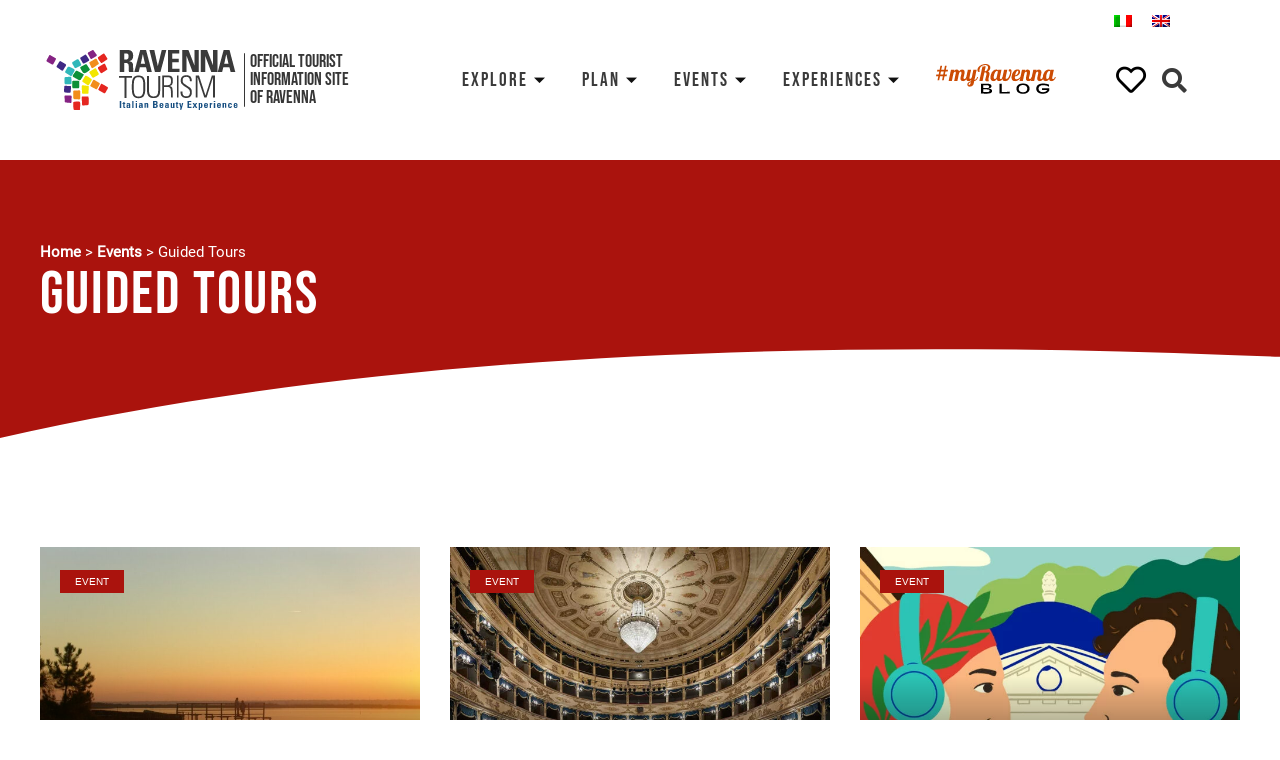

--- FILE ---
content_type: text/html; charset=UTF-8
request_url: https://www.turismo.ra.it/en/events/guided-tours-en/the-ring-of-boscoforte/
body_size: 54798
content:
<!doctype html>
<html lang="en-US">
<head><meta charset="UTF-8"><script>if(navigator.userAgent.match(/MSIE|Internet Explorer/i)||navigator.userAgent.match(/Trident\/7\..*?rv:11/i)){var href=document.location.href;if(!href.match(/[?&]nowprocket/)){if(href.indexOf("?")==-1){if(href.indexOf("#")==-1){document.location.href=href+"?nowprocket=1"}else{document.location.href=href.replace("#","?nowprocket=1#")}}else{if(href.indexOf("#")==-1){document.location.href=href+"&nowprocket=1"}else{document.location.href=href.replace("#","&nowprocket=1#")}}}}</script><script>class RocketLazyLoadScripts{constructor(){this.triggerEvents=["keydown","mousedown","mousemove","touchmove","touchstart","touchend","wheel"],this.userEventHandler=this._triggerListener.bind(this),this.touchStartHandler=this._onTouchStart.bind(this),this.touchMoveHandler=this._onTouchMove.bind(this),this.touchEndHandler=this._onTouchEnd.bind(this),this.clickHandler=this._onClick.bind(this),this.interceptedClicks=[],window.addEventListener("pageshow",t=>{this.persisted=t.persisted}),window.addEventListener("DOMContentLoaded",()=>{this._preconnect3rdParties()}),this.delayedScripts={normal:[],async:[],defer:[]},this.trash=[],this.allJQueries=[]}_addUserInteractionListener(t){if(document.hidden){t._triggerListener();return}this.triggerEvents.forEach(e=>window.addEventListener(e,t.userEventHandler,{passive:!0})),window.addEventListener("touchstart",t.touchStartHandler,{passive:!0}),window.addEventListener("mousedown",t.touchStartHandler),document.addEventListener("visibilitychange",t.userEventHandler)}_removeUserInteractionListener(){this.triggerEvents.forEach(t=>window.removeEventListener(t,this.userEventHandler,{passive:!0})),document.removeEventListener("visibilitychange",this.userEventHandler)}_onTouchStart(t){"HTML"!==t.target.tagName&&(window.addEventListener("touchend",this.touchEndHandler),window.addEventListener("mouseup",this.touchEndHandler),window.addEventListener("touchmove",this.touchMoveHandler,{passive:!0}),window.addEventListener("mousemove",this.touchMoveHandler),t.target.addEventListener("click",this.clickHandler),this._renameDOMAttribute(t.target,"onclick","rocket-onclick"),this._pendingClickStarted())}_onTouchMove(t){window.removeEventListener("touchend",this.touchEndHandler),window.removeEventListener("mouseup",this.touchEndHandler),window.removeEventListener("touchmove",this.touchMoveHandler,{passive:!0}),window.removeEventListener("mousemove",this.touchMoveHandler),t.target.removeEventListener("click",this.clickHandler),this._renameDOMAttribute(t.target,"rocket-onclick","onclick"),this._pendingClickFinished()}_onTouchEnd(t){window.removeEventListener("touchend",this.touchEndHandler),window.removeEventListener("mouseup",this.touchEndHandler),window.removeEventListener("touchmove",this.touchMoveHandler,{passive:!0}),window.removeEventListener("mousemove",this.touchMoveHandler)}_onClick(t){t.target.removeEventListener("click",this.clickHandler),this._renameDOMAttribute(t.target,"rocket-onclick","onclick"),this.interceptedClicks.push(t),t.preventDefault(),t.stopPropagation(),t.stopImmediatePropagation(),this._pendingClickFinished()}_replayClicks(){window.removeEventListener("touchstart",this.touchStartHandler,{passive:!0}),window.removeEventListener("mousedown",this.touchStartHandler),this.interceptedClicks.forEach(t=>{t.target.dispatchEvent(new MouseEvent("click",{view:t.view,bubbles:!0,cancelable:!0}))})}_waitForPendingClicks(){return new Promise(t=>{this._isClickPending?this._pendingClickFinished=t:t()})}_pendingClickStarted(){this._isClickPending=!0}_pendingClickFinished(){this._isClickPending=!1}_renameDOMAttribute(t,e,r){t.hasAttribute&&t.hasAttribute(e)&&(event.target.setAttribute(r,event.target.getAttribute(e)),event.target.removeAttribute(e))}_triggerListener(){this._removeUserInteractionListener(this),"loading"===document.readyState?document.addEventListener("DOMContentLoaded",this._loadEverythingNow.bind(this)):this._loadEverythingNow()}_preconnect3rdParties(){let t=[];document.querySelectorAll("script[type=rocketlazyloadscript]").forEach(e=>{if(e.hasAttribute("src")){let r=new URL(e.src).origin;r!==location.origin&&t.push({src:r,crossOrigin:e.crossOrigin||"module"===e.getAttribute("data-rocket-type")})}}),t=[...new Map(t.map(t=>[JSON.stringify(t),t])).values()],this._batchInjectResourceHints(t,"preconnect")}async _loadEverythingNow(){this.lastBreath=Date.now(),this._delayEventListeners(this),this._delayJQueryReady(this),this._handleDocumentWrite(),this._registerAllDelayedScripts(),this._preloadAllScripts(),await this._loadScriptsFromList(this.delayedScripts.normal),await this._loadScriptsFromList(this.delayedScripts.defer),await this._loadScriptsFromList(this.delayedScripts.async);try{await this._triggerDOMContentLoaded(),await this._triggerWindowLoad()}catch(t){console.error(t)}window.dispatchEvent(new Event("rocket-allScriptsLoaded")),this._waitForPendingClicks().then(()=>{this._replayClicks()}),this._emptyTrash()}_registerAllDelayedScripts(){document.querySelectorAll("script[type=rocketlazyloadscript]").forEach(t=>{t.hasAttribute("data-rocket-src")?t.hasAttribute("async")&&!1!==t.async?this.delayedScripts.async.push(t):t.hasAttribute("defer")&&!1!==t.defer||"module"===t.getAttribute("data-rocket-type")?this.delayedScripts.defer.push(t):this.delayedScripts.normal.push(t):this.delayedScripts.normal.push(t)})}async _transformScript(t){return new Promise((await this._littleBreath(),navigator.userAgent.indexOf("Firefox/")>0||""===navigator.vendor)?e=>{let r=document.createElement("script");[...t.attributes].forEach(t=>{let e=t.nodeName;"type"!==e&&("data-rocket-type"===e&&(e="type"),"data-rocket-src"===e&&(e="src"),r.setAttribute(e,t.nodeValue))}),t.text&&(r.text=t.text),r.hasAttribute("src")?(r.addEventListener("load",e),r.addEventListener("error",e)):(r.text=t.text,e());try{t.parentNode.replaceChild(r,t)}catch(i){e()}}:async e=>{function r(){t.setAttribute("data-rocket-status","failed"),e()}try{let i=t.getAttribute("data-rocket-type"),n=t.getAttribute("data-rocket-src");t.text,i?(t.type=i,t.removeAttribute("data-rocket-type")):t.removeAttribute("type"),t.addEventListener("load",function r(){t.setAttribute("data-rocket-status","executed"),e()}),t.addEventListener("error",r),n?(t.removeAttribute("data-rocket-src"),t.src=n):t.src="data:text/javascript;base64,"+window.btoa(unescape(encodeURIComponent(t.text)))}catch(s){r()}})}async _loadScriptsFromList(t){let e=t.shift();return e&&e.isConnected?(await this._transformScript(e),this._loadScriptsFromList(t)):Promise.resolve()}_preloadAllScripts(){this._batchInjectResourceHints([...this.delayedScripts.normal,...this.delayedScripts.defer,...this.delayedScripts.async],"preload")}_batchInjectResourceHints(t,e){var r=document.createDocumentFragment();t.forEach(t=>{let i=t.getAttribute&&t.getAttribute("data-rocket-src")||t.src;if(i){let n=document.createElement("link");n.href=i,n.rel=e,"preconnect"!==e&&(n.as="script"),t.getAttribute&&"module"===t.getAttribute("data-rocket-type")&&(n.crossOrigin=!0),t.crossOrigin&&(n.crossOrigin=t.crossOrigin),t.integrity&&(n.integrity=t.integrity),r.appendChild(n),this.trash.push(n)}}),document.head.appendChild(r)}_delayEventListeners(t){let e={};function r(t,r){!function t(r){!e[r]&&(e[r]={originalFunctions:{add:r.addEventListener,remove:r.removeEventListener},eventsToRewrite:[]},r.addEventListener=function(){arguments[0]=i(arguments[0]),e[r].originalFunctions.add.apply(r,arguments)},r.removeEventListener=function(){arguments[0]=i(arguments[0]),e[r].originalFunctions.remove.apply(r,arguments)});function i(t){return e[r].eventsToRewrite.indexOf(t)>=0?"rocket-"+t:t}}(t),e[t].eventsToRewrite.push(r)}function i(t,e){let r=t[e];Object.defineProperty(t,e,{get:()=>r||function(){},set(i){t["rocket"+e]=r=i}})}r(document,"DOMContentLoaded"),r(window,"DOMContentLoaded"),r(window,"load"),r(window,"pageshow"),r(document,"readystatechange"),i(document,"onreadystatechange"),i(window,"onload"),i(window,"onpageshow")}_delayJQueryReady(t){let e;function r(r){if(r&&r.fn&&!t.allJQueries.includes(r)){r.fn.ready=r.fn.init.prototype.ready=function(e){return t.domReadyFired?e.bind(document)(r):document.addEventListener("rocket-DOMContentLoaded",()=>e.bind(document)(r)),r([])};let i=r.fn.on;r.fn.on=r.fn.init.prototype.on=function(){if(this[0]===window){function t(t){return t.split(" ").map(t=>"load"===t||0===t.indexOf("load.")?"rocket-jquery-load":t).join(" ")}"string"==typeof arguments[0]||arguments[0]instanceof String?arguments[0]=t(arguments[0]):"object"==typeof arguments[0]&&Object.keys(arguments[0]).forEach(e=>{delete Object.assign(arguments[0],{[t(e)]:arguments[0][e]})[e]})}return i.apply(this,arguments),this},t.allJQueries.push(r)}e=r}r(window.jQuery),Object.defineProperty(window,"jQuery",{get:()=>e,set(t){r(t)}})}async _triggerDOMContentLoaded(){this.domReadyFired=!0,await this._littleBreath(),document.dispatchEvent(new Event("rocket-DOMContentLoaded")),await this._littleBreath(),window.dispatchEvent(new Event("rocket-DOMContentLoaded")),await this._littleBreath(),document.dispatchEvent(new Event("rocket-readystatechange")),await this._littleBreath(),document.rocketonreadystatechange&&document.rocketonreadystatechange()}async _triggerWindowLoad(){await this._littleBreath(),window.dispatchEvent(new Event("rocket-load")),await this._littleBreath(),window.rocketonload&&window.rocketonload(),await this._littleBreath(),this.allJQueries.forEach(t=>t(window).trigger("rocket-jquery-load")),await this._littleBreath();let t=new Event("rocket-pageshow");t.persisted=this.persisted,window.dispatchEvent(t),await this._littleBreath(),window.rocketonpageshow&&window.rocketonpageshow({persisted:this.persisted})}_handleDocumentWrite(){let t=new Map;document.write=document.writeln=function(e){let r=document.currentScript;r||console.error("WPRocket unable to document.write this: "+e);let i=document.createRange(),n=r.parentElement,s=t.get(r);void 0===s&&(s=r.nextSibling,t.set(r,s));let a=document.createDocumentFragment();i.setStart(a,0),a.appendChild(i.createContextualFragment(e)),n.insertBefore(a,s)}}async _littleBreath(){Date.now()-this.lastBreath>45&&(await this._requestAnimFrame(),this.lastBreath=Date.now())}async _requestAnimFrame(){return document.hidden?new Promise(t=>setTimeout(t)):new Promise(t=>requestAnimationFrame(t))}_emptyTrash(){this.trash.forEach(t=>t.remove())}static run(){let t=new RocketLazyLoadScripts;t._addUserInteractionListener(t)}}RocketLazyLoadScripts.run();</script>
	
		<meta name="viewport" content="width=device-width, initial-scale=1">
	<link rel="profile" href="https://gmpg.org/xfn/11">
	<meta name='robots' content='index, follow, max-image-preview:large, max-snippet:-1, max-video-preview:-1' />
<link rel="alternate" hreflang="it" href="https://www.turismo.ra.it/eventi/visite-guidate/" />
<link rel="alternate" hreflang="en" href="https://www.turismo.ra.it/en/events/guided-tours/" />
<link rel="alternate" hreflang="x-default" href="https://www.turismo.ra.it/eventi/visite-guidate/" />

	<!-- This site is optimized with the Yoast SEO plugin v20.4 - https://yoast.com/wordpress/plugins/seo/ -->
	<title>Guided Tours Archivi - Ravenna Turismo</title>
	<link rel="canonical" href="https://www.turismo.ra.it/en/events/guided-tours/" />
	<meta property="og:locale" content="en_US" />
	<meta property="og:type" content="article" />
	<meta property="og:title" content="Guided Tours Archivi - Ravenna Turismo" />
	<meta property="og:url" content="https://www.turismo.ra.it/en/events/guided-tours/" />
	<meta property="og:site_name" content="Ravenna Turismo" />
	<meta name="twitter:card" content="summary_large_image" />
	<script type="application/ld+json" class="yoast-schema-graph">{"@context":"https://schema.org","@graph":[{"@type":"CollectionPage","@id":"https://www.turismo.ra.it/en/events/guided-tours/","url":"https://www.turismo.ra.it/en/events/guided-tours/","name":"Guided Tours Archivi - Ravenna Turismo","isPartOf":{"@id":"https://www.turismo.ra.it/en/#website"},"primaryImageOfPage":{"@id":"https://www.turismo.ra.it/en/events/guided-tours/#primaryimage"},"image":{"@id":"https://www.turismo.ra.it/en/events/guided-tours/#primaryimage"},"thumbnailUrl":"https://www.turismo.ra.it/wp-content/uploads/2020/12/7072343.jpg","breadcrumb":{"@id":"https://www.turismo.ra.it/en/events/guided-tours/#breadcrumb"},"inLanguage":"en-US"},{"@type":"ImageObject","inLanguage":"en-US","@id":"https://www.turismo.ra.it/en/events/guided-tours/#primaryimage","url":"https://www.turismo.ra.it/wp-content/uploads/2020/12/7072343.jpg","contentUrl":"https://www.turismo.ra.it/wp-content/uploads/2020/12/7072343.jpg","width":1024,"height":768,"caption":"Valleys in Marina Romea | Photo © mapio.net"},{"@type":"BreadcrumbList","@id":"https://www.turismo.ra.it/en/events/guided-tours/#breadcrumb","itemListElement":[{"@type":"ListItem","position":1,"name":"Home","item":"https://www.turismo.ra.it/en/"},{"@type":"ListItem","position":2,"name":"Events","item":"https://www.turismo.ra.it/en/events/"},{"@type":"ListItem","position":3,"name":"Guided Tours"}]},{"@type":"WebSite","@id":"https://www.turismo.ra.it/en/#website","url":"https://www.turismo.ra.it/en/","name":"Ravenna Turismo","description":"","publisher":{"@id":"https://www.turismo.ra.it/en/#organization"},"potentialAction":[{"@type":"SearchAction","target":{"@type":"EntryPoint","urlTemplate":"https://www.turismo.ra.it/en/?s={search_term_string}"},"query-input":"required name=search_term_string"}],"inLanguage":"en-US"},{"@type":"Organization","@id":"https://www.turismo.ra.it/en/#organization","name":"Ravenna Turismo","url":"https://www.turismo.ra.it/en/","logo":{"@type":"ImageObject","inLanguage":"en-US","@id":"https://www.turismo.ra.it/en/#/schema/logo/image/","url":"https://www.turismo.ra.it/wp-content/uploads/2020/12/logo-rt.svg","contentUrl":"https://www.turismo.ra.it/wp-content/uploads/2020/12/logo-rt.svg","width":379,"height":119,"caption":"Ravenna Turismo"},"image":{"@id":"https://www.turismo.ra.it/en/#/schema/logo/image/"}}]}</script>
	<!-- / Yoast SEO plugin. -->


<link rel="alternate" type="application/rss+xml" title="Ravenna Turismo &raquo; Feed" href="https://www.turismo.ra.it/en/feed/" />
<link rel="alternate" type="application/rss+xml" title="Ravenna Turismo &raquo; Comments Feed" href="https://www.turismo.ra.it/en/comments/feed/" />
<link rel="alternate" type="application/rss+xml" title="Ravenna Turismo &raquo; Guided Tours Category Feed" href="https://www.turismo.ra.it/en/events/guided-tours/feed/" />
<style>
img.wp-smiley,
img.emoji {
	display: inline !important;
	border: none !important;
	box-shadow: none !important;
	height: 1em !important;
	width: 1em !important;
	margin: 0 0.07em !important;
	vertical-align: -0.1em !important;
	background: none !important;
	padding: 0 !important;
}
</style>
	<link data-minify="1" rel='stylesheet' id='dce-dynamic-visibility-style-css' href='https://www.turismo.ra.it/wp-content/cache/min/1/wp-content/plugins/dynamic-visibility-for-elementor/assets/css/dynamic-visibility.css?ver=1769083995' media='all' />
<link rel='stylesheet' id='wp-block-library-css' href='https://www.turismo.ra.it/wp-includes/css/dist/block-library/style.min.css?ver=6.1.9' media='all' />
<link data-minify="1" rel='stylesheet' id='safe-svg-block-frontend-css' href='https://www.turismo.ra.it/wp-content/cache/min/1/wp-content/plugins/safe-svg/dist/safe-svg-block-frontend.css?ver=1769083995' media='all' />
<link rel='stylesheet' id='classic-theme-styles-css' href='https://www.turismo.ra.it/wp-includes/css/classic-themes.min.css?ver=1' media='all' />
<style id='global-styles-inline-css'>
body{--wp--preset--color--black: #000000;--wp--preset--color--cyan-bluish-gray: #abb8c3;--wp--preset--color--white: #ffffff;--wp--preset--color--pale-pink: #f78da7;--wp--preset--color--vivid-red: #cf2e2e;--wp--preset--color--luminous-vivid-orange: #ff6900;--wp--preset--color--luminous-vivid-amber: #fcb900;--wp--preset--color--light-green-cyan: #7bdcb5;--wp--preset--color--vivid-green-cyan: #00d084;--wp--preset--color--pale-cyan-blue: #8ed1fc;--wp--preset--color--vivid-cyan-blue: #0693e3;--wp--preset--color--vivid-purple: #9b51e0;--wp--preset--gradient--vivid-cyan-blue-to-vivid-purple: linear-gradient(135deg,rgba(6,147,227,1) 0%,rgb(155,81,224) 100%);--wp--preset--gradient--light-green-cyan-to-vivid-green-cyan: linear-gradient(135deg,rgb(122,220,180) 0%,rgb(0,208,130) 100%);--wp--preset--gradient--luminous-vivid-amber-to-luminous-vivid-orange: linear-gradient(135deg,rgba(252,185,0,1) 0%,rgba(255,105,0,1) 100%);--wp--preset--gradient--luminous-vivid-orange-to-vivid-red: linear-gradient(135deg,rgba(255,105,0,1) 0%,rgb(207,46,46) 100%);--wp--preset--gradient--very-light-gray-to-cyan-bluish-gray: linear-gradient(135deg,rgb(238,238,238) 0%,rgb(169,184,195) 100%);--wp--preset--gradient--cool-to-warm-spectrum: linear-gradient(135deg,rgb(74,234,220) 0%,rgb(151,120,209) 20%,rgb(207,42,186) 40%,rgb(238,44,130) 60%,rgb(251,105,98) 80%,rgb(254,248,76) 100%);--wp--preset--gradient--blush-light-purple: linear-gradient(135deg,rgb(255,206,236) 0%,rgb(152,150,240) 100%);--wp--preset--gradient--blush-bordeaux: linear-gradient(135deg,rgb(254,205,165) 0%,rgb(254,45,45) 50%,rgb(107,0,62) 100%);--wp--preset--gradient--luminous-dusk: linear-gradient(135deg,rgb(255,203,112) 0%,rgb(199,81,192) 50%,rgb(65,88,208) 100%);--wp--preset--gradient--pale-ocean: linear-gradient(135deg,rgb(255,245,203) 0%,rgb(182,227,212) 50%,rgb(51,167,181) 100%);--wp--preset--gradient--electric-grass: linear-gradient(135deg,rgb(202,248,128) 0%,rgb(113,206,126) 100%);--wp--preset--gradient--midnight: linear-gradient(135deg,rgb(2,3,129) 0%,rgb(40,116,252) 100%);--wp--preset--duotone--dark-grayscale: url('#wp-duotone-dark-grayscale');--wp--preset--duotone--grayscale: url('#wp-duotone-grayscale');--wp--preset--duotone--purple-yellow: url('#wp-duotone-purple-yellow');--wp--preset--duotone--blue-red: url('#wp-duotone-blue-red');--wp--preset--duotone--midnight: url('#wp-duotone-midnight');--wp--preset--duotone--magenta-yellow: url('#wp-duotone-magenta-yellow');--wp--preset--duotone--purple-green: url('#wp-duotone-purple-green');--wp--preset--duotone--blue-orange: url('#wp-duotone-blue-orange');--wp--preset--font-size--small: 13px;--wp--preset--font-size--medium: 20px;--wp--preset--font-size--large: 36px;--wp--preset--font-size--x-large: 42px;--wp--preset--spacing--20: 0.44rem;--wp--preset--spacing--30: 0.67rem;--wp--preset--spacing--40: 1rem;--wp--preset--spacing--50: 1.5rem;--wp--preset--spacing--60: 2.25rem;--wp--preset--spacing--70: 3.38rem;--wp--preset--spacing--80: 5.06rem;}:where(.is-layout-flex){gap: 0.5em;}body .is-layout-flow > .alignleft{float: left;margin-inline-start: 0;margin-inline-end: 2em;}body .is-layout-flow > .alignright{float: right;margin-inline-start: 2em;margin-inline-end: 0;}body .is-layout-flow > .aligncenter{margin-left: auto !important;margin-right: auto !important;}body .is-layout-constrained > .alignleft{float: left;margin-inline-start: 0;margin-inline-end: 2em;}body .is-layout-constrained > .alignright{float: right;margin-inline-start: 2em;margin-inline-end: 0;}body .is-layout-constrained > .aligncenter{margin-left: auto !important;margin-right: auto !important;}body .is-layout-constrained > :where(:not(.alignleft):not(.alignright):not(.alignfull)){max-width: var(--wp--style--global--content-size);margin-left: auto !important;margin-right: auto !important;}body .is-layout-constrained > .alignwide{max-width: var(--wp--style--global--wide-size);}body .is-layout-flex{display: flex;}body .is-layout-flex{flex-wrap: wrap;align-items: center;}body .is-layout-flex > *{margin: 0;}:where(.wp-block-columns.is-layout-flex){gap: 2em;}.has-black-color{color: var(--wp--preset--color--black) !important;}.has-cyan-bluish-gray-color{color: var(--wp--preset--color--cyan-bluish-gray) !important;}.has-white-color{color: var(--wp--preset--color--white) !important;}.has-pale-pink-color{color: var(--wp--preset--color--pale-pink) !important;}.has-vivid-red-color{color: var(--wp--preset--color--vivid-red) !important;}.has-luminous-vivid-orange-color{color: var(--wp--preset--color--luminous-vivid-orange) !important;}.has-luminous-vivid-amber-color{color: var(--wp--preset--color--luminous-vivid-amber) !important;}.has-light-green-cyan-color{color: var(--wp--preset--color--light-green-cyan) !important;}.has-vivid-green-cyan-color{color: var(--wp--preset--color--vivid-green-cyan) !important;}.has-pale-cyan-blue-color{color: var(--wp--preset--color--pale-cyan-blue) !important;}.has-vivid-cyan-blue-color{color: var(--wp--preset--color--vivid-cyan-blue) !important;}.has-vivid-purple-color{color: var(--wp--preset--color--vivid-purple) !important;}.has-black-background-color{background-color: var(--wp--preset--color--black) !important;}.has-cyan-bluish-gray-background-color{background-color: var(--wp--preset--color--cyan-bluish-gray) !important;}.has-white-background-color{background-color: var(--wp--preset--color--white) !important;}.has-pale-pink-background-color{background-color: var(--wp--preset--color--pale-pink) !important;}.has-vivid-red-background-color{background-color: var(--wp--preset--color--vivid-red) !important;}.has-luminous-vivid-orange-background-color{background-color: var(--wp--preset--color--luminous-vivid-orange) !important;}.has-luminous-vivid-amber-background-color{background-color: var(--wp--preset--color--luminous-vivid-amber) !important;}.has-light-green-cyan-background-color{background-color: var(--wp--preset--color--light-green-cyan) !important;}.has-vivid-green-cyan-background-color{background-color: var(--wp--preset--color--vivid-green-cyan) !important;}.has-pale-cyan-blue-background-color{background-color: var(--wp--preset--color--pale-cyan-blue) !important;}.has-vivid-cyan-blue-background-color{background-color: var(--wp--preset--color--vivid-cyan-blue) !important;}.has-vivid-purple-background-color{background-color: var(--wp--preset--color--vivid-purple) !important;}.has-black-border-color{border-color: var(--wp--preset--color--black) !important;}.has-cyan-bluish-gray-border-color{border-color: var(--wp--preset--color--cyan-bluish-gray) !important;}.has-white-border-color{border-color: var(--wp--preset--color--white) !important;}.has-pale-pink-border-color{border-color: var(--wp--preset--color--pale-pink) !important;}.has-vivid-red-border-color{border-color: var(--wp--preset--color--vivid-red) !important;}.has-luminous-vivid-orange-border-color{border-color: var(--wp--preset--color--luminous-vivid-orange) !important;}.has-luminous-vivid-amber-border-color{border-color: var(--wp--preset--color--luminous-vivid-amber) !important;}.has-light-green-cyan-border-color{border-color: var(--wp--preset--color--light-green-cyan) !important;}.has-vivid-green-cyan-border-color{border-color: var(--wp--preset--color--vivid-green-cyan) !important;}.has-pale-cyan-blue-border-color{border-color: var(--wp--preset--color--pale-cyan-blue) !important;}.has-vivid-cyan-blue-border-color{border-color: var(--wp--preset--color--vivid-cyan-blue) !important;}.has-vivid-purple-border-color{border-color: var(--wp--preset--color--vivid-purple) !important;}.has-vivid-cyan-blue-to-vivid-purple-gradient-background{background: var(--wp--preset--gradient--vivid-cyan-blue-to-vivid-purple) !important;}.has-light-green-cyan-to-vivid-green-cyan-gradient-background{background: var(--wp--preset--gradient--light-green-cyan-to-vivid-green-cyan) !important;}.has-luminous-vivid-amber-to-luminous-vivid-orange-gradient-background{background: var(--wp--preset--gradient--luminous-vivid-amber-to-luminous-vivid-orange) !important;}.has-luminous-vivid-orange-to-vivid-red-gradient-background{background: var(--wp--preset--gradient--luminous-vivid-orange-to-vivid-red) !important;}.has-very-light-gray-to-cyan-bluish-gray-gradient-background{background: var(--wp--preset--gradient--very-light-gray-to-cyan-bluish-gray) !important;}.has-cool-to-warm-spectrum-gradient-background{background: var(--wp--preset--gradient--cool-to-warm-spectrum) !important;}.has-blush-light-purple-gradient-background{background: var(--wp--preset--gradient--blush-light-purple) !important;}.has-blush-bordeaux-gradient-background{background: var(--wp--preset--gradient--blush-bordeaux) !important;}.has-luminous-dusk-gradient-background{background: var(--wp--preset--gradient--luminous-dusk) !important;}.has-pale-ocean-gradient-background{background: var(--wp--preset--gradient--pale-ocean) !important;}.has-electric-grass-gradient-background{background: var(--wp--preset--gradient--electric-grass) !important;}.has-midnight-gradient-background{background: var(--wp--preset--gradient--midnight) !important;}.has-small-font-size{font-size: var(--wp--preset--font-size--small) !important;}.has-medium-font-size{font-size: var(--wp--preset--font-size--medium) !important;}.has-large-font-size{font-size: var(--wp--preset--font-size--large) !important;}.has-x-large-font-size{font-size: var(--wp--preset--font-size--x-large) !important;}
.wp-block-navigation a:where(:not(.wp-element-button)){color: inherit;}
:where(.wp-block-columns.is-layout-flex){gap: 2em;}
.wp-block-pullquote{font-size: 1.5em;line-height: 1.6;}
</style>
<link data-minify="1" rel='stylesheet' id='wpml-blocks-css' href='https://www.turismo.ra.it/wp-content/cache/min/1/wp-content/plugins/sitepress-multilingual-cms/dist/css/blocks/styles.css?ver=1769083995' media='all' />
<link data-minify="1" rel='stylesheet' id='cookie-law-info-css' href='https://www.turismo.ra.it/wp-content/cache/min/1/wp-content/plugins/cookie-law-info/legacy/public/css/cookie-law-info-public.css?ver=1769083995' media='all' />
<link data-minify="1" rel='stylesheet' id='cookie-law-info-gdpr-css' href='https://www.turismo.ra.it/wp-content/cache/min/1/wp-content/plugins/cookie-law-info/legacy/public/css/cookie-law-info-gdpr.css?ver=1769083995' media='all' />
<link rel='stylesheet' id='vanilla-calendar_css-css' href='https://www.turismo.ra.it/wp-content/plugins/ravenna-plugins/includes/src/vendors/zabuto_calendar.min.css?ver=240927-161657' media='all' />
<link rel='stylesheet' id='wpml-legacy-horizontal-list-0-css' href='//www.turismo.ra.it/wp-content/plugins/sitepress-multilingual-cms/templates/language-switchers/legacy-list-horizontal/style.min.css?ver=1' media='all' />
<link rel='stylesheet' id='hello-elementor-css' href='https://www.turismo.ra.it/wp-content/themes/hello-elementor/style.min.css?ver=2.6.1' media='all' />
<link rel='stylesheet' id='hello-elementor-theme-style-css' href='https://www.turismo.ra.it/wp-content/themes/hello-elementor/theme.min.css?ver=2.6.1' media='all' />
<link data-minify="1" rel='stylesheet' id='elementor-icons-css' href='https://www.turismo.ra.it/wp-content/cache/min/1/wp-content/plugins/elementor/assets/lib/eicons/css/elementor-icons.min.css?ver=1769083995' media='all' />
<link rel='stylesheet' id='elementor-frontend-legacy-css' href='https://www.turismo.ra.it/wp-content/plugins/elementor/assets/css/frontend-legacy.min.css?ver=3.11.5' media='all' />
<link rel='stylesheet' id='elementor-frontend-css' href='https://www.turismo.ra.it/wp-content/plugins/elementor/assets/css/frontend.min.css?ver=3.11.5' media='all' />
<link rel='stylesheet' id='swiper-css' href='https://www.turismo.ra.it/wp-content/plugins/elementor/assets/lib/swiper/css/swiper.min.css?ver=5.3.6' media='all' />
<link rel='stylesheet' id='elementor-post-308-css' href='https://www.turismo.ra.it/wp-content/uploads/elementor/css/post-308.css?ver=1707756042' media='all' />
<link rel='stylesheet' id='elementor-pro-css' href='https://www.turismo.ra.it/wp-content/plugins/elementor-pro/assets/css/frontend.min.css?ver=3.11.7' media='all' />
<link rel='stylesheet' id='elementor-post-69543-css' href='https://www.turismo.ra.it/wp-content/uploads/elementor/css/post-69543.css?ver=1707756159' media='all' />
<link rel='stylesheet' id='elementor-post-92856-css' href='https://www.turismo.ra.it/wp-content/uploads/elementor/css/post-92856.css?ver=1720768623' media='all' />
<link rel='stylesheet' id='elementor-post-58704-css' href='https://www.turismo.ra.it/wp-content/uploads/elementor/css/post-58704.css?ver=1707757757' media='all' />
<link data-minify="1" rel='stylesheet' id='elementor-icons-ekiticons-css' href='https://www.turismo.ra.it/wp-content/cache/min/1/wp-content/plugins/elementskit-lite/modules/elementskit-icon-pack/assets/css/ekiticons.css?ver=1769083995' media='all' />
<link data-minify="1" rel='stylesheet' id='simple-favorites-css' href='https://www.turismo.ra.it/wp-content/cache/min/1/wp-content/plugins/favorites/assets/css/favorites.css?ver=1769083995' media='all' />
<link data-minify="1" rel='stylesheet' id='ekit-widget-styles-css' href='https://www.turismo.ra.it/wp-content/cache/min/1/wp-content/plugins/elementskit-lite/widgets/init/assets/css/widget-styles.css?ver=1769083995' media='all' />
<link data-minify="1" rel='stylesheet' id='ekit-responsive-css' href='https://www.turismo.ra.it/wp-content/cache/min/1/wp-content/plugins/elementskit-lite/widgets/init/assets/css/responsive.css?ver=1769083995' media='all' />
<link data-minify="1" rel='stylesheet' id='ecs-styles-css' href='https://www.turismo.ra.it/wp-content/cache/min/1/wp-content/plugins/ele-custom-skin/assets/css/ecs-style.css?ver=1769083995' media='all' />
<link rel='stylesheet' id='elementor-post-249-css' href='https://www.turismo.ra.it/wp-content/uploads/elementor/css/post-249.css?ver=1613127110' media='all' />
<link rel='stylesheet' id='elementor-post-307-css' href='https://www.turismo.ra.it/wp-content/uploads/elementor/css/post-307.css?ver=1608197507' media='all' />
<link rel='stylesheet' id='elementor-post-389-css' href='https://www.turismo.ra.it/wp-content/uploads/elementor/css/post-389.css?ver=1608200992' media='all' />
<link rel='stylesheet' id='elementor-post-590-css' href='https://www.turismo.ra.it/wp-content/uploads/elementor/css/post-590.css?ver=1664986186' media='all' />
<link rel='stylesheet' id='elementor-post-659-css' href='https://www.turismo.ra.it/wp-content/uploads/elementor/css/post-659.css?ver=1601981556' media='all' />
<link rel='stylesheet' id='elementor-post-2452-css' href='https://www.turismo.ra.it/wp-content/uploads/elementor/css/post-2452.css?ver=1665765162' media='all' />
<link rel='stylesheet' id='elementor-post-2337-css' href='https://www.turismo.ra.it/wp-content/uploads/elementor/css/post-2337.css?ver=1668601661' media='all' />
<link rel='stylesheet' id='elementor-post-2344-css' href='https://www.turismo.ra.it/wp-content/uploads/elementor/css/post-2344.css?ver=1611004949' media='all' />
<link rel='stylesheet' id='elementor-post-1666-css' href='https://www.turismo.ra.it/wp-content/uploads/elementor/css/post-1666.css?ver=1636028909' media='all' />
<link rel='stylesheet' id='elementor-post-1823-css' href='https://www.turismo.ra.it/wp-content/uploads/elementor/css/post-1823.css?ver=1652108931' media='all' />
<link rel='stylesheet' id='elementor-post-62620-css' href='https://www.turismo.ra.it/wp-content/uploads/elementor/css/post-62620.css?ver=1668786099' media='all' />
<link rel='stylesheet' id='elementor-post-61398-css' href='https://www.turismo.ra.it/wp-content/uploads/elementor/css/post-61398.css?ver=1666094140' media='all' />
<link rel='stylesheet' id='elementor-post-61830-css' href='https://www.turismo.ra.it/wp-content/uploads/elementor/css/post-61830.css?ver=1666094905' media='all' />
<link rel='stylesheet' id='elementor-post-96057-css' href='https://www.turismo.ra.it/wp-content/uploads/elementor/css/post-96057.css?ver=1663687109' media='all' />
<link rel='stylesheet' id='elementor-post-67132-css' href='https://www.turismo.ra.it/wp-content/uploads/elementor/css/post-67132.css?ver=1688395103' media='all' />
<link rel='stylesheet' id='elementor-post-103894-css' href='https://www.turismo.ra.it/wp-content/uploads/elementor/css/post-103894.css?ver=1676392400' media='all' />
<link rel='stylesheet' id='elementor-post-66475-css' href='https://www.turismo.ra.it/wp-content/uploads/elementor/css/post-66475.css?ver=1615895266' media='all' />
<link rel='stylesheet' id='elementor-post-95676-css' href='https://www.turismo.ra.it/wp-content/uploads/elementor/css/post-95676.css?ver=1655311347' media='all' />
<link rel='stylesheet' id='elementor-post-66366-css' href='https://www.turismo.ra.it/wp-content/uploads/elementor/css/post-66366.css?ver=1635869647' media='all' />
<link rel='stylesheet' id='elementor-post-61132-css' href='https://www.turismo.ra.it/wp-content/uploads/elementor/css/post-61132.css?ver=1621022615' media='all' />
<link rel='stylesheet' id='elementor-post-97346-css' href='https://www.turismo.ra.it/wp-content/uploads/elementor/css/post-97346.css?ver=1666024605' media='all' />
<link rel='stylesheet' id='elementor-post-117256-css' href='https://www.turismo.ra.it/wp-content/uploads/elementor/css/post-117256.css?ver=1718190593' media='all' />
<link rel='stylesheet' id='elementor-post-94248-css' href='https://www.turismo.ra.it/wp-content/uploads/elementor/css/post-94248.css?ver=1666031521' media='all' />
<link rel='stylesheet' id='elementor-post-100040-css' href='https://www.turismo.ra.it/wp-content/uploads/elementor/css/post-100040.css?ver=1665744265' media='all' />
<link rel='stylesheet' id='elementor-post-103452-css' href='https://www.turismo.ra.it/wp-content/uploads/elementor/css/post-103452.css?ver=1675267563' media='all' />
<link rel='stylesheet' id='elementor-post-65502-css' href='https://www.turismo.ra.it/wp-content/uploads/elementor/css/post-65502.css?ver=1614799738' media='all' />
<link rel='stylesheet' id='elementor-post-65516-css' href='https://www.turismo.ra.it/wp-content/uploads/elementor/css/post-65516.css?ver=1666022858' media='all' />
<link rel='stylesheet' id='elementor-post-61808-css' href='https://www.turismo.ra.it/wp-content/uploads/elementor/css/post-61808.css?ver=1617376158' media='all' />
<link rel='stylesheet' id='elementor-post-37927-css' href='https://www.turismo.ra.it/wp-content/uploads/elementor/css/post-37927.css?ver=1666623018' media='all' />
<link rel='stylesheet' id='elementor-post-38355-css' href='https://www.turismo.ra.it/wp-content/uploads/elementor/css/post-38355.css?ver=1666626385' media='all' />
<link rel='stylesheet' id='elementor-post-38830-css' href='https://www.turismo.ra.it/wp-content/uploads/elementor/css/post-38830.css?ver=1668600988' media='all' />
<link rel='stylesheet' id='elementor-post-39149-css' href='https://www.turismo.ra.it/wp-content/uploads/elementor/css/post-39149.css?ver=1666086988' media='all' />
<link rel='stylesheet' id='elementor-post-92892-css' href='https://www.turismo.ra.it/wp-content/uploads/elementor/css/post-92892.css?ver=1668603164' media='all' />
<link rel='stylesheet' id='elementor-post-92888-css' href='https://www.turismo.ra.it/wp-content/uploads/elementor/css/post-92888.css?ver=1668602316' media='all' />
<link rel='stylesheet' id='elementor-post-92446-css' href='https://www.turismo.ra.it/wp-content/uploads/elementor/css/post-92446.css?ver=1667560647' media='all' />
<link rel='stylesheet' id='elementor-post-56336-css' href='https://www.turismo.ra.it/wp-content/uploads/elementor/css/post-56336.css?ver=1667560647' media='all' />
<link rel='stylesheet' id='elementor-post-57568-css' href='https://www.turismo.ra.it/wp-content/uploads/elementor/css/post-57568.css?ver=1700051424' media='all' />
<link rel='stylesheet' id='elementor-post-80041-css' href='https://www.turismo.ra.it/wp-content/uploads/elementor/css/post-80041.css?ver=1666025096' media='all' />
<link rel='stylesheet' id='elementor-post-82530-css' href='https://www.turismo.ra.it/wp-content/uploads/elementor/css/post-82530.css?ver=1666093198' media='all' />
<link rel='stylesheet' id='elementor-post-85347-css' href='https://www.turismo.ra.it/wp-content/uploads/elementor/css/post-85347.css?ver=1666091905' media='all' />
<link rel='stylesheet' id='elementor-post-87328-css' href='https://www.turismo.ra.it/wp-content/uploads/elementor/css/post-87328.css?ver=1666092707' media='all' />
<link rel='stylesheet' id='elementor-post-88594-css' href='https://www.turismo.ra.it/wp-content/uploads/elementor/css/post-88594.css?ver=1652110655' media='all' />
<link data-minify="1" rel='stylesheet' id='altrama-widgets-chunk-vendors-css-css' href='https://www.turismo.ra.it/wp-content/cache/min/1/wp-content/plugins/ravenna-plugins/assets/css/chunk-vendors.css?ver=1769083995' media='all' />
<link data-minify="1" rel='stylesheet' id='altrama-widgets-app-css-css' href='https://www.turismo.ra.it/wp-content/cache/min/1/wp-content/plugins/ravenna-plugins/assets/css/app.css?ver=1769083995' media='all' />
<link data-minify="1" rel='stylesheet' id='hello-elementor-child-style-css' href='https://www.turismo.ra.it/wp-content/cache/min/1/wp-content/themes/Ravenna%20Turismo/style.css?ver=1769083995' media='all' />
<link rel='stylesheet' id='elementor-icons-shared-0-css' href='https://www.turismo.ra.it/wp-content/plugins/elementor/assets/lib/font-awesome/css/fontawesome.min.css?ver=5.15.3' media='all' />
<link data-minify="1" rel='stylesheet' id='elementor-icons-fa-regular-css' href='https://www.turismo.ra.it/wp-content/cache/min/1/wp-content/plugins/elementor/assets/lib/font-awesome/css/regular.min.css?ver=1769083995' media='all' />
<link data-minify="1" rel='stylesheet' id='elementor-icons-fa-brands-css' href='https://www.turismo.ra.it/wp-content/cache/min/1/wp-content/plugins/elementor/assets/lib/font-awesome/css/brands.min.css?ver=1769083995' media='all' />
<!--n2css--><script type="rocketlazyloadscript" data-rocket-src='https://www.turismo.ra.it/wp-includes/js/jquery/jquery.min.js?ver=3.6.1' id='jquery-core-js' defer></script>
<script type="rocketlazyloadscript" data-rocket-src='https://www.turismo.ra.it/wp-includes/js/jquery/jquery-migrate.min.js?ver=3.3.2' id='jquery-migrate-js' defer></script>
<script id='cookie-law-info-js-extra'>
var Cli_Data = {"nn_cookie_ids":[],"cookielist":[],"non_necessary_cookies":[],"ccpaEnabled":"","ccpaRegionBased":"","ccpaBarEnabled":"","strictlyEnabled":["necessary","obligatoire"],"ccpaType":"gdpr","js_blocking":"1","custom_integration":"","triggerDomRefresh":"","secure_cookies":""};
var cli_cookiebar_settings = {"animate_speed_hide":"500","animate_speed_show":"500","background":"#aa130f","border":"#b1a6a6c2","border_on":"","button_1_button_colour":"#ffffff","button_1_button_hover":"#cccccc","button_1_link_colour":"#fff","button_1_as_button":"1","button_1_new_win":"","button_2_button_colour":"#333","button_2_button_hover":"#292929","button_2_link_colour":"#444","button_2_as_button":"","button_2_hidebar":"","button_3_button_colour":"#dedfe0","button_3_button_hover":"#b2b2b3","button_3_link_colour":"#333333","button_3_as_button":"1","button_3_new_win":"","button_4_button_colour":"#dedfe0","button_4_button_hover":"#b2b2b3","button_4_link_colour":"#333333","button_4_as_button":"1","button_7_button_colour":"#ffffff","button_7_button_hover":"#cccccc","button_7_link_colour":"#000000","button_7_as_button":"1","button_7_new_win":"","font_family":"inherit","header_fix":"","notify_animate_hide":"1","notify_animate_show":"","notify_div_id":"#cookie-law-info-bar","notify_position_horizontal":"right","notify_position_vertical":"bottom","scroll_close":"","scroll_close_reload":"","accept_close_reload":"1","reject_close_reload":"","showagain_tab":"1","showagain_background":"#fff","showagain_border":"#000","showagain_div_id":"#cookie-law-info-again","showagain_x_position":"100px","text":"#ffffff","show_once_yn":"","show_once":"10000","logging_on":"","as_popup":"","popup_overlay":"1","bar_heading_text":"Informativa","cookie_bar_as":"banner","popup_showagain_position":"bottom-right","widget_position":"left"};
var log_object = {"ajax_url":"https:\/\/www.turismo.ra.it\/wp-admin\/admin-ajax.php"};
</script>
<script type="rocketlazyloadscript" data-minify="1" data-rocket-src='https://www.turismo.ra.it/wp-content/cache/min/1/wp-content/plugins/cookie-law-info/legacy/public/js/cookie-law-info-public.js?ver=1769083995' id='cookie-law-info-js' defer></script>
<script type="rocketlazyloadscript" data-rocket-src='https://www.turismo.ra.it/wp-content/plugins/ravenna-plugins/includes/src/vendors/zabuto_calendar.min.js?ver=240927-161657' id='vanilla-calendar_js-js' defer></script>
<script id='favorites-js-extra'>
var favorites_data = {"ajaxurl":"https:\/\/www.turismo.ra.it\/wp-admin\/admin-ajax.php","nonce":"5006b8cb20","favorite":"<i class=\"far fa-heart\"><\/i> <span class=\"wl-text\">Aggiungi alla Wishlist<\/span>","favorited":"<i class=\"fa fa-heart\"><\/i><span class=\"wl-text\"> Nella Wishlist<\/span>","includecount":"","indicate_loading":"","loading_text":"Loading","loading_image":"","loading_image_active":"","loading_image_preload":"","cache_enabled":"1","button_options":{"button_type":"custom","custom_colors":false,"box_shadow":false,"include_count":false,"default":{"background_default":false,"border_default":"#ffffff","text_default":false,"icon_default":"#0a0a0a","count_default":false},"active":{"background_active":"#1d5384","border_active":false,"text_active":false,"icon_active":"#ff3838","count_active":false}},"authentication_modal_content":"<p>Please login to add favorites.<\/p>\n<p><a href=\"#\" data-favorites-modal-close>Dismiss this notice<\/a><\/p>\n","authentication_redirect":"","dev_mode":"","logged_in":"","user_id":"0","authentication_redirect_url":"https:\/\/www.turismo.ra.it\/admin2021\/"};
</script>
<script type="rocketlazyloadscript" data-rocket-src='https://www.turismo.ra.it/wp-content/plugins/favorites/assets/js/favorites.min.js?ver=2.3.2' id='favorites-js' defer></script>
<script id='ecs_ajax_load-js-extra'>
var ecs_ajax_params = {"ajaxurl":"https:\/\/www.turismo.ra.it\/wp-admin\/admin-ajax.php","posts":"{\"categorie_eventi\":\"guided-tours\",\"error\":\"\",\"m\":\"\",\"p\":0,\"post_parent\":\"\",\"subpost\":\"\",\"subpost_id\":\"\",\"attachment\":\"\",\"attachment_id\":0,\"name\":\"\",\"pagename\":\"\",\"page_id\":0,\"second\":\"\",\"minute\":\"\",\"hour\":\"\",\"day\":0,\"monthnum\":0,\"year\":0,\"w\":0,\"category_name\":\"\",\"tag\":\"\",\"cat\":\"\",\"tag_id\":\"\",\"author\":\"\",\"author_name\":\"\",\"feed\":\"\",\"tb\":\"\",\"paged\":0,\"meta_key\":\"altrama-events-dates-to\",\"meta_value\":\"\",\"preview\":\"\",\"s\":\"\",\"sentence\":\"\",\"title\":\"\",\"fields\":\"\",\"menu_order\":\"\",\"embed\":\"\",\"category__in\":[],\"category__not_in\":[],\"category__and\":[],\"post__in\":[],\"post__not_in\":[],\"post_name__in\":[],\"tag__in\":[],\"tag__not_in\":[],\"tag__and\":[],\"tag_slug__in\":[],\"tag_slug__and\":[],\"post_parent__in\":[],\"post_parent__not_in\":[],\"author__in\":[],\"author__not_in\":[],\"meta_query\":[{\"key\":\"altrama-events-dates-to\",\"compare\":\">=\",\"value\":\"2026-01-22\"}],\"orderby\":\"meta_value\",\"order\":\"ASC\",\"ignore_sticky_posts\":false,\"suppress_filters\":false,\"cache_results\":true,\"update_post_term_cache\":true,\"update_menu_item_cache\":false,\"lazy_load_term_meta\":true,\"update_post_meta_cache\":true,\"post_type\":\"\",\"posts_per_page\":12,\"nopaging\":false,\"comments_per_page\":\"50\",\"no_found_rows\":false,\"taxonomy\":\"categorie_eventi\",\"term\":\"guided-tours\"}"};
</script>
<script type="rocketlazyloadscript" data-minify="1" data-rocket-src='https://www.turismo.ra.it/wp-content/cache/min/1/wp-content/plugins/ele-custom-skin/assets/js/ecs_ajax_pagination.js?ver=1769083995' id='ecs_ajax_load-js' defer></script>
<script type="rocketlazyloadscript" data-minify="1" data-rocket-src='https://www.turismo.ra.it/wp-content/cache/min/1/wp-content/plugins/ele-custom-skin/assets/js/ecs.js?ver=1769083995' id='ecs-script-js' defer></script>
<script src='https://www.turismo.ra.it/wp-content/plugins/ravenna-plugins/assets/js/setdata.js?ver=6.1.9' id='setdate-js'></script>
<link rel="https://api.w.org/" href="https://www.turismo.ra.it/en/wp-json/" /><link rel="alternate" type="application/json" href="https://www.turismo.ra.it/en/wp-json/wp/v2/categorie_eventi/4513" /><meta name="generator" content="WordPress 6.1.9" />
<meta name="generator" content="WPML ver:4.6.3 stt:1,27;" />

    <script type="rocketlazyloadscript">
        if ((document.cookie.match(/^(?:.*;)?\s*cookielawinfo-checkbox-analytics\s*=\s*([^;]+)(?:.*)?$/) || [, null])[1] == 'yes') {
            console.log('Consenso accettato');

            window.dataLayer = window.dataLayer || [];

            function gtag() {
                dataLayer.push(arguments);
            }
            gtag('js', new Date());
            gtag('config', 'G-QJ67KLXE3H', {
                'anonymize_ip': true,
                'allow_ad_personalization_signals': false
            });

            (function(i, s, o, g, r, a, m) {
                i['GoogleAnalyticsObject'] = r;
                i[r] = i[r] || function() {
                    (i[r].q = i[r].q || []).push(arguments)
                }, i[r].l = 1 * new Date();
                a = s.createElement(o),
                    m = s.getElementsByTagName(o)[0];
                a.async = 1;
                a.src = g;
                m.parentNode.insertBefore(a, m)
            })(window, document, 'script', '//www.google-analytics.com/analytics.js', 'ga');
            ga('create', 'UA-29454164-1', 'auto');
            ga('create', 'UA-3318055-1', 'auto', {
                'name': 'oldTracker'
            });
            ga('send', 'pageview');
            ga('oldTracker.send', 'pageview');

        } else {
            console.log('Consenso rifiutato');
            _gaCookie = [];
            document.cookie.split(";").filter(x => x.match(/_ga*/)).forEach(element => {
                _gaCookie.push(element.split("=")[0]);
            });
            _gaCookie.forEach(element => {
                document.cookie = element + '=; path=/; domain=.' + window.location.host.match(/^www\.(.*)$/)[1] + '; expires=Thu, 01 Jan 1970 00:00:00 GMT';
            });
        }
    </script>

    <script type="rocketlazyloadscript" async data-rocket-src="https://www.googletagmanager.com/gtag/js?id=G-QJ67KLXE3H"></script>

    <!-- Matomo -->
    <script type="rocketlazyloadscript">
        var _paq = window._paq = window._paq || [];
        /* tracker methods like "setCustomDimension" should be called before "trackPageView" */
        _paq.push(['trackPageView']);
        _paq.push(['enableLinkTracking']);
        (function() {
            var u = "https://matomo.comune.ra.it/";
            _paq.push(['setTrackerUrl', u + 'matomo.php']);
            _paq.push(['setSiteId', '2']);
            var d = document,
                g = d.createElement('script'),
                s = d.getElementsByTagName('script')[0];
            g.async = true;
            g.src = u + 'matomo.js';
            s.parentNode.insertBefore(g, s);
        })();
    </script>
    <!-- End Matomo Code -->
    <!-- Matomo Tag Manager -->
    <script type="rocketlazyloadscript">
        var _mtm = window._mtm = window._mtm || [];
        _mtm.push({
            'mtm.startTime': (new Date().getTime()),
            'event': 'mtm.Start'
        });
        var d = document,
            g = d.createElement('script'),
            s = d.getElementsByTagName('script')[0];
        g.async = true;
        g.src = 'https://matomo.comune.ra.it/js/container_shgWSmve.js';
        s.parentNode.insertBefore(g, s);
    </script>
    <!-- End Matomo Tag Manager -->


    <meta name="p:domain_verify" content="b110bcc6555b3f726cf08ff5348d0797" />
<meta name="generator" content="Elementor 3.11.5; settings: css_print_method-external, google_font-enabled, font_display-auto">
<link rel="icon" href="https://www.turismo.ra.it/wp-content/uploads/2020/07/cropped-flaticon_rt-32x32.png" sizes="32x32" />
<link rel="icon" href="https://www.turismo.ra.it/wp-content/uploads/2020/07/cropped-flaticon_rt-192x192.png" sizes="192x192" />
<link rel="apple-touch-icon" href="https://www.turismo.ra.it/wp-content/uploads/2020/07/cropped-flaticon_rt-180x180.png" />
<meta name="msapplication-TileImage" content="https://www.turismo.ra.it/wp-content/uploads/2020/07/cropped-flaticon_rt-270x270.png" />
		<style id="wp-custom-css">
			/*Dimensione logo testata*/
.elementor-widget-image .elementor-image>a img[src$=".svg"], .elementor-widget-image .elementor-image figure>a img[src$=".svg"] {
    width: 250px;
}
/* Font menu */
.cmm4e.cmm4e-theme-default-menu-skin-461836 > .cmm4e-menu-item > .cmm4e-nav-link, .cmm4e.cmm4e-theme-default-menu-skin-461836 > .cmm4e-menu-item > .menu-item-arrow, .cmm4e.cmm4e-theme-default-menu-skin-461836 > .cmm4e-menu-item .cmm4e-item-toggle {
    color: #3a3a3a;
    font-size: 16px;
}

.cmm4e.cmm4e-theme-default-menu-skin-461836 > .cmm4e-menu-item > .cmm4e-nav-link {
    font-family: "Ravenna font";
    font-weight: 600;
    text-transform: uppercase;
    letter-spacing: 2px;
}
/* velocità flip segui le vie */
.elementor-flip-box__layer {
    position: absolute;
    width: 100%;
    height: 100%;
    -webkit-transition: all .6s ease-in-out;
    -o-transition: all .6s ease-in-out;
    transition: all .0s ease-in-out;
}

/* blocco mobile */

body {
    overflow-x: hidden;
    width: 100%;
}

html{
	overflow-x:hidden;
}
.elementor a {
    -webkit-box-shadow: none;
    box-shadow: none;
    text-decoration: none;
    color: #000;
}

.elementor-page-89865 .elementor-text-editor{
	font-family: "Font per testo" !important;
}

.elementor-page-89853 .elementor-text-editor{
	font-family: "Font per testo" !important;
}
.elementor-page-89853 .has-dropcap p:first-of-type:first-letter{
	color:#168084!important;
}

.postid-51844 .has-dropcap p:first-of-type:first-letter {
    color: inherit;
    float: inherit;
    font-size: inherit;
    font-weight: inherit;
    margin: inherit;
}		</style>
		<noscript><style id="rocket-lazyload-nojs-css">.rll-youtube-player, [data-lazy-src]{display:none !important;}</style></noscript></head>
<body class="archive tax-categorie_eventi term-guided-tours term-4513 wp-custom-logo elementor-default elementor-template-full-width elementor-kit-308 elementor-page-58704">

<svg xmlns="http://www.w3.org/2000/svg" viewBox="0 0 0 0" width="0" height="0" focusable="false" role="none" style="visibility: hidden; position: absolute; left: -9999px; overflow: hidden;" ><defs><filter id="wp-duotone-dark-grayscale"><feColorMatrix color-interpolation-filters="sRGB" type="matrix" values=" .299 .587 .114 0 0 .299 .587 .114 0 0 .299 .587 .114 0 0 .299 .587 .114 0 0 " /><feComponentTransfer color-interpolation-filters="sRGB" ><feFuncR type="table" tableValues="0 0.49803921568627" /><feFuncG type="table" tableValues="0 0.49803921568627" /><feFuncB type="table" tableValues="0 0.49803921568627" /><feFuncA type="table" tableValues="1 1" /></feComponentTransfer><feComposite in2="SourceGraphic" operator="in" /></filter></defs></svg><svg xmlns="http://www.w3.org/2000/svg" viewBox="0 0 0 0" width="0" height="0" focusable="false" role="none" style="visibility: hidden; position: absolute; left: -9999px; overflow: hidden;" ><defs><filter id="wp-duotone-grayscale"><feColorMatrix color-interpolation-filters="sRGB" type="matrix" values=" .299 .587 .114 0 0 .299 .587 .114 0 0 .299 .587 .114 0 0 .299 .587 .114 0 0 " /><feComponentTransfer color-interpolation-filters="sRGB" ><feFuncR type="table" tableValues="0 1" /><feFuncG type="table" tableValues="0 1" /><feFuncB type="table" tableValues="0 1" /><feFuncA type="table" tableValues="1 1" /></feComponentTransfer><feComposite in2="SourceGraphic" operator="in" /></filter></defs></svg><svg xmlns="http://www.w3.org/2000/svg" viewBox="0 0 0 0" width="0" height="0" focusable="false" role="none" style="visibility: hidden; position: absolute; left: -9999px; overflow: hidden;" ><defs><filter id="wp-duotone-purple-yellow"><feColorMatrix color-interpolation-filters="sRGB" type="matrix" values=" .299 .587 .114 0 0 .299 .587 .114 0 0 .299 .587 .114 0 0 .299 .587 .114 0 0 " /><feComponentTransfer color-interpolation-filters="sRGB" ><feFuncR type="table" tableValues="0.54901960784314 0.98823529411765" /><feFuncG type="table" tableValues="0 1" /><feFuncB type="table" tableValues="0.71764705882353 0.25490196078431" /><feFuncA type="table" tableValues="1 1" /></feComponentTransfer><feComposite in2="SourceGraphic" operator="in" /></filter></defs></svg><svg xmlns="http://www.w3.org/2000/svg" viewBox="0 0 0 0" width="0" height="0" focusable="false" role="none" style="visibility: hidden; position: absolute; left: -9999px; overflow: hidden;" ><defs><filter id="wp-duotone-blue-red"><feColorMatrix color-interpolation-filters="sRGB" type="matrix" values=" .299 .587 .114 0 0 .299 .587 .114 0 0 .299 .587 .114 0 0 .299 .587 .114 0 0 " /><feComponentTransfer color-interpolation-filters="sRGB" ><feFuncR type="table" tableValues="0 1" /><feFuncG type="table" tableValues="0 0.27843137254902" /><feFuncB type="table" tableValues="0.5921568627451 0.27843137254902" /><feFuncA type="table" tableValues="1 1" /></feComponentTransfer><feComposite in2="SourceGraphic" operator="in" /></filter></defs></svg><svg xmlns="http://www.w3.org/2000/svg" viewBox="0 0 0 0" width="0" height="0" focusable="false" role="none" style="visibility: hidden; position: absolute; left: -9999px; overflow: hidden;" ><defs><filter id="wp-duotone-midnight"><feColorMatrix color-interpolation-filters="sRGB" type="matrix" values=" .299 .587 .114 0 0 .299 .587 .114 0 0 .299 .587 .114 0 0 .299 .587 .114 0 0 " /><feComponentTransfer color-interpolation-filters="sRGB" ><feFuncR type="table" tableValues="0 0" /><feFuncG type="table" tableValues="0 0.64705882352941" /><feFuncB type="table" tableValues="0 1" /><feFuncA type="table" tableValues="1 1" /></feComponentTransfer><feComposite in2="SourceGraphic" operator="in" /></filter></defs></svg><svg xmlns="http://www.w3.org/2000/svg" viewBox="0 0 0 0" width="0" height="0" focusable="false" role="none" style="visibility: hidden; position: absolute; left: -9999px; overflow: hidden;" ><defs><filter id="wp-duotone-magenta-yellow"><feColorMatrix color-interpolation-filters="sRGB" type="matrix" values=" .299 .587 .114 0 0 .299 .587 .114 0 0 .299 .587 .114 0 0 .299 .587 .114 0 0 " /><feComponentTransfer color-interpolation-filters="sRGB" ><feFuncR type="table" tableValues="0.78039215686275 1" /><feFuncG type="table" tableValues="0 0.94901960784314" /><feFuncB type="table" tableValues="0.35294117647059 0.47058823529412" /><feFuncA type="table" tableValues="1 1" /></feComponentTransfer><feComposite in2="SourceGraphic" operator="in" /></filter></defs></svg><svg xmlns="http://www.w3.org/2000/svg" viewBox="0 0 0 0" width="0" height="0" focusable="false" role="none" style="visibility: hidden; position: absolute; left: -9999px; overflow: hidden;" ><defs><filter id="wp-duotone-purple-green"><feColorMatrix color-interpolation-filters="sRGB" type="matrix" values=" .299 .587 .114 0 0 .299 .587 .114 0 0 .299 .587 .114 0 0 .299 .587 .114 0 0 " /><feComponentTransfer color-interpolation-filters="sRGB" ><feFuncR type="table" tableValues="0.65098039215686 0.40392156862745" /><feFuncG type="table" tableValues="0 1" /><feFuncB type="table" tableValues="0.44705882352941 0.4" /><feFuncA type="table" tableValues="1 1" /></feComponentTransfer><feComposite in2="SourceGraphic" operator="in" /></filter></defs></svg><svg xmlns="http://www.w3.org/2000/svg" viewBox="0 0 0 0" width="0" height="0" focusable="false" role="none" style="visibility: hidden; position: absolute; left: -9999px; overflow: hidden;" ><defs><filter id="wp-duotone-blue-orange"><feColorMatrix color-interpolation-filters="sRGB" type="matrix" values=" .299 .587 .114 0 0 .299 .587 .114 0 0 .299 .587 .114 0 0 .299 .587 .114 0 0 " /><feComponentTransfer color-interpolation-filters="sRGB" ><feFuncR type="table" tableValues="0.098039215686275 1" /><feFuncG type="table" tableValues="0 0.66274509803922" /><feFuncB type="table" tableValues="0.84705882352941 0.41960784313725" /><feFuncA type="table" tableValues="1 1" /></feComponentTransfer><feComposite in2="SourceGraphic" operator="in" /></filter></defs></svg>
<a class="skip-link screen-reader-text" href="#content">
	Skip to content</a>

		<div data-elementor-type="header" data-elementor-id="69543" class="elementor elementor-69543 elementor-9 elementor-location-header">
					<div class="elementor-section-wrap">
								<header class="elementor-section elementor-top-section elementor-element elementor-element-2ea164d3 elementor-section-content-middle elementor-section-boxed elementor-section-height-default elementor-section-height-default" data-id="2ea164d3" data-element_type="section" data-settings="{&quot;background_background&quot;:&quot;classic&quot;,&quot;motion_fx_motion_fx_scrolling&quot;:&quot;yes&quot;,&quot;sticky&quot;:&quot;top&quot;,&quot;animation&quot;:&quot;none&quot;,&quot;motion_fx_devices&quot;:[&quot;desktop&quot;,&quot;tablet&quot;,&quot;mobile&quot;],&quot;sticky_on&quot;:[&quot;desktop&quot;,&quot;tablet&quot;,&quot;mobile&quot;],&quot;sticky_offset&quot;:0,&quot;sticky_effects_offset&quot;:0}">
						<div class="elementor-container elementor-column-gap-default">
							<div class="elementor-row">
					<div class="elementor-column elementor-col-25 elementor-top-column elementor-element elementor-element-12569f29" data-id="12569f29" data-element_type="column">
			<div class="elementor-column-wrap elementor-element-populated">
							<div class="elementor-widget-wrap">
						<div class="elementor-element elementor-element-cd7fbe9 elementor-widget__width-auto elementor-widget-tablet__width-initial elementor-widget elementor-widget-image" data-id="cd7fbe9" data-element_type="widget" data-widget_type="image.default">
				<div class="elementor-widget-container">
								<div class="elementor-image">
													<a href="/en">
							<img width="379" height="119" src="data:image/svg+xml,%3Csvg%20xmlns='http://www.w3.org/2000/svg'%20viewBox='0%200%20379%20119'%3E%3C/svg%3E" class="attachment-medium size-medium wp-image-38405" alt="" data-lazy-src="https://www.turismo.ra.it/wp-content/uploads/2020/07/logo-rt.svg" /><noscript><img width="379" height="119" src="https://www.turismo.ra.it/wp-content/uploads/2020/07/logo-rt.svg" class="attachment-medium size-medium wp-image-38405" alt="" /></noscript>								</a>
														</div>
						</div>
				</div>
				<div class="elementor-element elementor-element-7ce4cbd elementor-widget-tablet__width-initial elementor-widget-mobile__width-initial elementor-hidden-phone elementor-hidden-desktop elementor-hidden-tablet elementor-widget elementor-widget-heading" data-id="7ce4cbd" data-element_type="widget" data-widget_type="heading.default">
				<div class="elementor-widget-container">
			<span class="elementor-heading-title elementor-size-default">  BETA VERSION</span>		</div>
				</div>
						</div>
					</div>
		</div>
				<div class="elementor-column elementor-col-25 elementor-top-column elementor-element elementor-element-bffab71 elementor-hidden-phone" data-id="bffab71" data-element_type="column">
			<div class="elementor-column-wrap elementor-element-populated">
							<div class="elementor-widget-wrap">
						<div class="elementor-element elementor-element-b36cf76 elementor-widget elementor-widget-heading" data-id="b36cf76" data-element_type="widget" data-widget_type="heading.default">
				<div class="elementor-widget-container">
			<div class="elementor-heading-title elementor-size-default">Official Tourist Information Site <br>of Ravenna</div>		</div>
				</div>
						</div>
					</div>
		</div>
				<div class="elementor-column elementor-col-25 elementor-top-column elementor-element elementor-element-5c47eab3 elementor-hidden-phone" data-id="5c47eab3" data-element_type="column">
			<div class="elementor-column-wrap elementor-element-populated">
							<div class="elementor-widget-wrap">
						<div class="elementor-element elementor-element-a6071a6 elementor-widget__width-auto elementor-widget elementor-widget-ekit-nav-menu" data-id="a6071a6" data-element_type="widget" data-widget_type="ekit-nav-menu.default">
				<div class="elementor-widget-container">
			<div class="ekit-wid-con ekit_menu_responsive_mobile" data-hamburger-icon="icon icon-menu-11" data-hamburger-icon-type="icon" data-responsive-breakpoint="767">            <button class="elementskit-menu-hamburger elementskit-menu-toggler">
                <i aria-hidden="true" class="ekit-menu-icon icon icon-menu-11"></i>            </button>
            <div id="ekit-megamenu-megamenu-main-menu" class="elementskit-menu-container elementskit-menu-offcanvas-elements elementskit-navbar-nav-default elementskit_fill_arrow ekit-nav-menu-one-page-no ekit-nav-dropdown-hover"><ul id="menu-megamenu-inglese-main-menu" class="elementskit-navbar-nav elementskit-menu-po-right submenu-click-on-icon"><li id="menu-item-69576" class="menu-item menu-item-type-custom menu-item-object-custom menu-item-69576 nav-item elementskit-dropdown-has relative_position elementskit-dropdown-menu-default_width elementskit-megamenu-has elementskit-mobile-builder-content" data-vertical-menu=750px><a href="#" class="ekit-menu-nav-link">Explore<i class="icon icon-down-arrow1 elementskit-submenu-indicator"></i></a><div class="elementskit-megamenu-panel">		<div data-elementor-type="wp-post" data-elementor-id="69580" class="elementor elementor-69580">
						<div class="elementor-inner">
				<div class="elementor-section-wrap">
									<section class="elementor-section elementor-top-section elementor-element elementor-element-cbae4d8 elementor-section-stretched elementor-section-content-middle elementor-section-boxed elementor-section-height-default elementor-section-height-default" data-id="cbae4d8" data-element_type="section" data-settings="{&quot;stretch_section&quot;:&quot;section-stretched&quot;,&quot;background_background&quot;:&quot;classic&quot;}">
							<div class="elementor-background-overlay"></div>
							<div class="elementor-container elementor-column-gap-wider">
							<div class="elementor-row">
					<div class="elementor-column elementor-col-25 elementor-top-column elementor-element elementor-element-48bdff4" data-id="48bdff4" data-element_type="column">
			<div class="elementor-column-wrap elementor-element-populated">
							<div class="elementor-widget-wrap">
						<div class="elementor-element elementor-element-8202e80 elementor-widget elementor-widget-heading" data-id="8202e80" data-element_type="widget" data-widget_type="heading.default">
				<div class="elementor-widget-container">
			<h2 class="elementor-heading-title elementor-size-default">Highlights</h2>		</div>
				</div>
				<div class="elementor-element elementor-element-f056ec7 esplora-megamenu elementor-widget elementor-widget-option-loop" data-id="f056ec7" data-element_type="widget" data-widget_type="option-loop.default">
				<div class="elementor-widget-container">
			<a href="https://www.turismo.ra.it/en/follow-your-way/unesco-monuments-ravenna/">		<div data-elementor-type="loop" data-elementor-id="1666" class="elementor elementor-1666 elementor-location-header">
					<div class="elementor-section-wrap">
								<section class="elementor-section elementor-top-section elementor-element elementor-element-dd7b08e elementor-section-full_width elementor-section-content-middle elementor-section-height-default elementor-section-height-default" data-id="dd7b08e" data-element_type="section">
						<div class="elementor-container elementor-column-gap-default">
							<div class="elementor-row">
					<div class="elementor-column elementor-col-100 elementor-top-column elementor-element elementor-element-0684656" data-id="0684656" data-element_type="column">
			<div class="elementor-column-wrap elementor-element-populated">
							<div class="elementor-widget-wrap">
						<div class="elementor-element elementor-element-0e46091 elementor-widget__width-auto elementor-absolute dc-has-condition dc-condition-equal elementor-widget elementor-widget-category-name-widget" data-id="0e46091" data-element_type="widget" data-settings="{&quot;_position&quot;:&quot;absolute&quot;}" data-widget_type="category-name-widget.default">
				<div class="elementor-widget-container">
			<span class='post-type-btn follow_your_way-btn ptb-57577'>Follow your way</span>		</div>
				</div>
				<div class="elementor-element elementor-element-157c2be elementor-widget elementor-widget-theme-post-featured-image elementor-widget-image" data-id="157c2be" data-element_type="widget" data-widget_type="theme-post-featured-image.default">
				<div class="elementor-widget-container">
								<div class="elementor-image">
												<img width="300" height="162" src="data:image/svg+xml,%3Csvg%20xmlns='http://www.w3.org/2000/svg'%20viewBox='0%200%20300%20162'%3E%3C/svg%3E" class="attachment-medium size-medium wp-image-56189" alt="basilica_san_vitale_Ravenna" data-lazy-srcset="https://www.turismo.ra.it/wp-content/uploads/2020/12/ravenna-basilica_san_vitale-ph.wikiwalter-300x162.jpg 300w, https://www.turismo.ra.it/wp-content/uploads/2020/12/ravenna-basilica_san_vitale-ph.wikiwalter-1024x554.jpg 1024w, https://www.turismo.ra.it/wp-content/uploads/2020/12/ravenna-basilica_san_vitale-ph.wikiwalter-768x415.jpg 768w, https://www.turismo.ra.it/wp-content/uploads/2020/12/ravenna-basilica_san_vitale-ph.wikiwalter-1536x830.jpg 1536w, https://www.turismo.ra.it/wp-content/uploads/2020/12/ravenna-basilica_san_vitale-ph.wikiwalter.jpg 1600w" data-lazy-sizes="(max-width: 300px) 100vw, 300px" data-lazy-src="https://www.turismo.ra.it/wp-content/uploads/2020/12/ravenna-basilica_san_vitale-ph.wikiwalter-300x162.jpg" /><noscript><img width="300" height="162" src="https://www.turismo.ra.it/wp-content/uploads/2020/12/ravenna-basilica_san_vitale-ph.wikiwalter-300x162.jpg" class="attachment-medium size-medium wp-image-56189" alt="basilica_san_vitale_Ravenna" srcset="https://www.turismo.ra.it/wp-content/uploads/2020/12/ravenna-basilica_san_vitale-ph.wikiwalter-300x162.jpg 300w, https://www.turismo.ra.it/wp-content/uploads/2020/12/ravenna-basilica_san_vitale-ph.wikiwalter-1024x554.jpg 1024w, https://www.turismo.ra.it/wp-content/uploads/2020/12/ravenna-basilica_san_vitale-ph.wikiwalter-768x415.jpg 768w, https://www.turismo.ra.it/wp-content/uploads/2020/12/ravenna-basilica_san_vitale-ph.wikiwalter-1536x830.jpg 1536w, https://www.turismo.ra.it/wp-content/uploads/2020/12/ravenna-basilica_san_vitale-ph.wikiwalter.jpg 1600w" sizes="(max-width: 300px) 100vw, 300px" /></noscript>														</div>
						</div>
				</div>
				<div class="elementor-element elementor-element-441cf8b elementor-widget__width-inherit elementor-absolute elementor-widget elementor-widget-heading" data-id="441cf8b" data-element_type="widget" data-settings="{&quot;_position&quot;:&quot;absolute&quot;}" data-widget_type="heading.default">
				<div class="elementor-widget-container">
			<h3 class="elementor-heading-title elementor-size-default">Unesco World Heritage monuments</h3>		</div>
				</div>
						</div>
					</div>
		</div>
								</div>
					</div>
		</section>
							</div>
				</div>
		</a>		</div>
				</div>
						</div>
					</div>
		</div>
				<div class="elementor-column elementor-col-25 elementor-top-column elementor-element elementor-element-b2cabd8" data-id="b2cabd8" data-element_type="column">
			<div class="elementor-column-wrap elementor-element-populated">
							<div class="elementor-widget-wrap">
						<div class="elementor-element elementor-element-48da9c1 elementor-widget elementor-widget-heading" data-id="48da9c1" data-element_type="widget" data-widget_type="heading.default">
				<div class="elementor-widget-container">
			<h2 class="elementor-heading-title elementor-size-default"><a href="/en/follow-your-way/">Follow your way</a></h2>		</div>
				</div>
				<div class="elementor-element elementor-element-b89c808 elementor-nav-menu__align-left elementor-nav-menu--dropdown-none elementor-widget elementor-widget-nav-menu" data-id="b89c808" data-element_type="widget" data-settings="{&quot;layout&quot;:&quot;vertical&quot;,&quot;submenu_icon&quot;:{&quot;value&quot;:&quot;&lt;i class=\&quot;fas fa-caret-down\&quot;&gt;&lt;\/i&gt;&quot;,&quot;library&quot;:&quot;fa-solid&quot;}}" data-widget_type="nav-menu.default">
				<div class="elementor-widget-container">
						<nav class="elementor-nav-menu--main elementor-nav-menu__container elementor-nav-menu--layout-vertical e--pointer-none">
				<ul id="menu-1-b89c808" class="elementor-nav-menu sm-vertical"><li class="menu-item menu-item-type-post_type menu-item-object-follow_your_way menu-item-67280"><a href="https://www.turismo.ra.it/en/follow-your-way/unesco-monuments-ravenna/" class="elementor-item">Unesco World Heritage monuments</a></li>
<li class="menu-item menu-item-type-post_type menu-item-object-follow_your_way menu-item-67281"><a href="https://www.turismo.ra.it/en/follow-your-way/dante-alighieri/" class="elementor-item">Dante Alighieri</a></li>
<li class="menu-item menu-item-type-post_type menu-item-object-follow_your_way menu-item-67282"><a href="https://www.turismo.ra.it/en/follow-your-way/archaeology/" class="elementor-item">Archaeology</a></li>
<li class="menu-item menu-item-type-post_type menu-item-object-follow_your_way menu-item-43081"><a href="https://www.turismo.ra.it/en/follow-your-way/mosaics/" class="elementor-item">Mosaics</a></li>
<li class="menu-item menu-item-type-post_type menu-item-object-follow_your_way menu-item-67283"><a href="https://www.turismo.ra.it/en/follow-your-way/food-and-wine/" class="elementor-item">Food &#038; Wine</a></li>
<li class="menu-item menu-item-type-post_type menu-item-object-follow_your_way menu-item-67284"><a href="https://www.turismo.ra.it/en/follow-your-way/sea-nature-ravenna/" class="elementor-item">Sea and Nature</a></li>
<li class="menu-item menu-item-type-post_type menu-item-object-follow_your_way menu-item-67285"><a href="https://www.turismo.ra.it/en/follow-your-way/poets-travellers/" class="elementor-item">Poets and Travellers</a></li>
</ul>			</nav>
						<nav class="elementor-nav-menu--dropdown elementor-nav-menu__container" aria-hidden="true">
				<ul id="menu-2-b89c808" class="elementor-nav-menu sm-vertical"><li class="menu-item menu-item-type-post_type menu-item-object-follow_your_way menu-item-67280"><a href="https://www.turismo.ra.it/en/follow-your-way/unesco-monuments-ravenna/" class="elementor-item" tabindex="-1">Unesco World Heritage monuments</a></li>
<li class="menu-item menu-item-type-post_type menu-item-object-follow_your_way menu-item-67281"><a href="https://www.turismo.ra.it/en/follow-your-way/dante-alighieri/" class="elementor-item" tabindex="-1">Dante Alighieri</a></li>
<li class="menu-item menu-item-type-post_type menu-item-object-follow_your_way menu-item-67282"><a href="https://www.turismo.ra.it/en/follow-your-way/archaeology/" class="elementor-item" tabindex="-1">Archaeology</a></li>
<li class="menu-item menu-item-type-post_type menu-item-object-follow_your_way menu-item-43081"><a href="https://www.turismo.ra.it/en/follow-your-way/mosaics/" class="elementor-item" tabindex="-1">Mosaics</a></li>
<li class="menu-item menu-item-type-post_type menu-item-object-follow_your_way menu-item-67283"><a href="https://www.turismo.ra.it/en/follow-your-way/food-and-wine/" class="elementor-item" tabindex="-1">Food &#038; Wine</a></li>
<li class="menu-item menu-item-type-post_type menu-item-object-follow_your_way menu-item-67284"><a href="https://www.turismo.ra.it/en/follow-your-way/sea-nature-ravenna/" class="elementor-item" tabindex="-1">Sea and Nature</a></li>
<li class="menu-item menu-item-type-post_type menu-item-object-follow_your_way menu-item-67285"><a href="https://www.turismo.ra.it/en/follow-your-way/poets-travellers/" class="elementor-item" tabindex="-1">Poets and Travellers</a></li>
</ul>			</nav>
				</div>
				</div>
						</div>
					</div>
		</div>
				<div class="elementor-column elementor-col-25 elementor-top-column elementor-element elementor-element-625ae32" data-id="625ae32" data-element_type="column">
			<div class="elementor-column-wrap elementor-element-populated">
							<div class="elementor-widget-wrap">
						<div class="elementor-element elementor-element-0af5bfa elementor-widget elementor-widget-heading" data-id="0af5bfa" data-element_type="widget" data-widget_type="heading.default">
				<div class="elementor-widget-container">
			<h2 class="elementor-heading-title elementor-size-default"><a href="/en/culture-and-history/">Culture and History</a></h2>		</div>
				</div>
				<div class="elementor-element elementor-element-b1d8ddb elementor-nav-menu__align-left elementor-nav-menu--dropdown-none elementor-widget elementor-widget-nav-menu" data-id="b1d8ddb" data-element_type="widget" data-settings="{&quot;layout&quot;:&quot;vertical&quot;,&quot;submenu_icon&quot;:{&quot;value&quot;:&quot;&lt;i class=\&quot;fas fa-caret-down\&quot;&gt;&lt;\/i&gt;&quot;,&quot;library&quot;:&quot;fa-solid&quot;}}" data-widget_type="nav-menu.default">
				<div class="elementor-widget-container">
						<nav class="elementor-nav-menu--main elementor-nav-menu__container elementor-nav-menu--layout-vertical e--pointer-none">
				<ul id="menu-1-b1d8ddb" class="elementor-nav-menu sm-vertical"><li class="menu-item menu-item-type-taxonomy menu-item-object-categorie_culture_and_history menu-item-67288"><a href="https://www.turismo.ra.it/en/culture-and-history/unesco-world-heritage/" class="elementor-item">Unesco World Heritage</a></li>
<li class="menu-item menu-item-type-taxonomy menu-item-object-categorie_culture_and_history menu-item-67289"><a href="https://www.turismo.ra.it/en/culture-and-history/museums-libraries/" class="elementor-item">Museums and Libraries</a></li>
<li class="menu-item menu-item-type-taxonomy menu-item-object-categorie_culture_and_history menu-item-67290"><a href="https://www.turismo.ra.it/en/culture-and-history/archaeology/" class="elementor-item">Archaeology</a></li>
<li class="menu-item menu-item-type-taxonomy menu-item-object-categorie_culture_and_history menu-item-67291"><a href="https://www.turismo.ra.it/en/culture-and-history/religious-buildings/" class="elementor-item">Religious buildings</a></li>
<li class="menu-item menu-item-type-taxonomy menu-item-object-categorie_culture_and_history menu-item-67292"><a href="https://www.turismo.ra.it/en/culture-and-history/theatres-historical-buildings/" class="elementor-item">Theatres and historical buildings</a></li>
<li class="menu-item menu-item-type-taxonomy menu-item-object-categorie_culture_and_history menu-item-67294"><a href="https://www.turismo.ra.it/en/culture-and-history/city-gates-piazzas/" class="elementor-item">City Gates and Piazzas</a></li>
<li class="menu-item menu-item-type-taxonomy menu-item-object-categorie_culture_and_history menu-item-67295"><a href="https://www.turismo.ra.it/en/culture-and-history/urban-art/" class="elementor-item">Urban Art</a></li>
<li class="menu-item menu-item-type-taxonomy menu-item-object-categorie_culture_and_history menu-item-67296"><a href="https://www.turismo.ra.it/en/culture-and-history/memorials/" class="elementor-item">Memorials</a></li>
</ul>			</nav>
						<nav class="elementor-nav-menu--dropdown elementor-nav-menu__container" aria-hidden="true">
				<ul id="menu-2-b1d8ddb" class="elementor-nav-menu sm-vertical"><li class="menu-item menu-item-type-taxonomy menu-item-object-categorie_culture_and_history menu-item-67288"><a href="https://www.turismo.ra.it/en/culture-and-history/unesco-world-heritage/" class="elementor-item" tabindex="-1">Unesco World Heritage</a></li>
<li class="menu-item menu-item-type-taxonomy menu-item-object-categorie_culture_and_history menu-item-67289"><a href="https://www.turismo.ra.it/en/culture-and-history/museums-libraries/" class="elementor-item" tabindex="-1">Museums and Libraries</a></li>
<li class="menu-item menu-item-type-taxonomy menu-item-object-categorie_culture_and_history menu-item-67290"><a href="https://www.turismo.ra.it/en/culture-and-history/archaeology/" class="elementor-item" tabindex="-1">Archaeology</a></li>
<li class="menu-item menu-item-type-taxonomy menu-item-object-categorie_culture_and_history menu-item-67291"><a href="https://www.turismo.ra.it/en/culture-and-history/religious-buildings/" class="elementor-item" tabindex="-1">Religious buildings</a></li>
<li class="menu-item menu-item-type-taxonomy menu-item-object-categorie_culture_and_history menu-item-67292"><a href="https://www.turismo.ra.it/en/culture-and-history/theatres-historical-buildings/" class="elementor-item" tabindex="-1">Theatres and historical buildings</a></li>
<li class="menu-item menu-item-type-taxonomy menu-item-object-categorie_culture_and_history menu-item-67294"><a href="https://www.turismo.ra.it/en/culture-and-history/city-gates-piazzas/" class="elementor-item" tabindex="-1">City Gates and Piazzas</a></li>
<li class="menu-item menu-item-type-taxonomy menu-item-object-categorie_culture_and_history menu-item-67295"><a href="https://www.turismo.ra.it/en/culture-and-history/urban-art/" class="elementor-item" tabindex="-1">Urban Art</a></li>
<li class="menu-item menu-item-type-taxonomy menu-item-object-categorie_culture_and_history menu-item-67296"><a href="https://www.turismo.ra.it/en/culture-and-history/memorials/" class="elementor-item" tabindex="-1">Memorials</a></li>
</ul>			</nav>
				</div>
				</div>
						</div>
					</div>
		</div>
				<div class="elementor-column elementor-col-25 elementor-top-column elementor-element elementor-element-b4b94a1" data-id="b4b94a1" data-element_type="column">
			<div class="elementor-column-wrap elementor-element-populated">
							<div class="elementor-widget-wrap">
						<div class="elementor-element elementor-element-529370a elementor-widget elementor-widget-heading" data-id="529370a" data-element_type="widget" data-widget_type="heading.default">
				<div class="elementor-widget-container">
			<h2 class="elementor-heading-title elementor-size-default"><a href="/en/nature-seaside/">Nature and seaside</a></h2>		</div>
				</div>
				<div class="elementor-element elementor-element-0991dbd elementor-nav-menu__align-left elementor-nav-menu--dropdown-none elementor-widget elementor-widget-nav-menu" data-id="0991dbd" data-element_type="widget" data-settings="{&quot;layout&quot;:&quot;vertical&quot;,&quot;submenu_icon&quot;:{&quot;value&quot;:&quot;&lt;i class=\&quot;fas fa-caret-down\&quot;&gt;&lt;\/i&gt;&quot;,&quot;library&quot;:&quot;fa-solid&quot;}}" data-widget_type="nav-menu.default">
				<div class="elementor-widget-container">
						<nav class="elementor-nav-menu--main elementor-nav-menu__container elementor-nav-menu--layout-vertical e--pointer-none">
				<ul id="menu-1-0991dbd" class="elementor-nav-menu sm-vertical"><li class="menu-item menu-item-type-custom menu-item-object-custom menu-item-83601"><a href="https://www.turismo.ra.it/en/nature-seaside/the-beaches-of-ravenna/" class="elementor-item">The Beaches of Ravenna</a></li>
<li class="menu-item menu-item-type-post_type menu-item-object-page menu-item-118444"><a href="https://www.turismo.ra.it/en/parco-marittimo/" class="elementor-item">Parco Marittimo</a></li>
<li class="menu-item menu-item-type-taxonomy menu-item-object-categorie_nature_and_seaside menu-item-43230"><a href="https://www.turismo.ra.it/en/nature-seaside/natural-areas/" class="elementor-item">Natural areas</a></li>
<li class="menu-item menu-item-type-taxonomy menu-item-object-categorie_nature_and_seaside menu-item-43229"><a href="https://www.turismo.ra.it/en/nature-seaside/city-parks/" class="elementor-item">City Parks</a></li>
</ul>			</nav>
						<nav class="elementor-nav-menu--dropdown elementor-nav-menu__container" aria-hidden="true">
				<ul id="menu-2-0991dbd" class="elementor-nav-menu sm-vertical"><li class="menu-item menu-item-type-custom menu-item-object-custom menu-item-83601"><a href="https://www.turismo.ra.it/en/nature-seaside/the-beaches-of-ravenna/" class="elementor-item" tabindex="-1">The Beaches of Ravenna</a></li>
<li class="menu-item menu-item-type-post_type menu-item-object-page menu-item-118444"><a href="https://www.turismo.ra.it/en/parco-marittimo/" class="elementor-item" tabindex="-1">Parco Marittimo</a></li>
<li class="menu-item menu-item-type-taxonomy menu-item-object-categorie_nature_and_seaside menu-item-43230"><a href="https://www.turismo.ra.it/en/nature-seaside/natural-areas/" class="elementor-item" tabindex="-1">Natural areas</a></li>
<li class="menu-item menu-item-type-taxonomy menu-item-object-categorie_nature_and_seaside menu-item-43229"><a href="https://www.turismo.ra.it/en/nature-seaside/city-parks/" class="elementor-item" tabindex="-1">City Parks</a></li>
</ul>			</nav>
				</div>
				</div>
				<div class="elementor-element elementor-element-116d769 elementor-widget elementor-widget-heading" data-id="116d769" data-element_type="widget" data-widget_type="heading.default">
				<div class="elementor-widget-container">
			<div class="elementor-heading-title elementor-size-default"><a href="https://www.turismo.ra.it/en/darsena-area/">DARSENA AREA</a></div>		</div>
				</div>
				<div class="elementor-element elementor-element-66e5952 elementor-nav-menu__align-left elementor-nav-menu--dropdown-none elementor-widget elementor-widget-nav-menu" data-id="66e5952" data-element_type="widget" data-settings="{&quot;layout&quot;:&quot;vertical&quot;,&quot;submenu_icon&quot;:{&quot;value&quot;:&quot;&lt;i class=\&quot;fas fa-caret-down\&quot;&gt;&lt;\/i&gt;&quot;,&quot;library&quot;:&quot;fa-solid&quot;}}" data-widget_type="nav-menu.default">
				<div class="elementor-widget-container">
						<nav class="elementor-nav-menu--main elementor-nav-menu__container elementor-nav-menu--layout-vertical e--pointer-none">
				<ul id="menu-1-66e5952" class="elementor-nav-menu sm-vertical"><li class="menu-item menu-item-type-post_type menu-item-object-page menu-item-86625"><a href="https://www.turismo.ra.it/en/darsena-area/industrial-archaeology/" class="elementor-item">Industrial archaeology</a></li>
<li class="menu-item menu-item-type-post_type menu-item-object-page menu-item-86626"><a href="https://www.turismo.ra.it/en/darsena-area/moro-di-venezia/" class="elementor-item">Moro di Venezia</a></li>
<li class="menu-item menu-item-type-post_type menu-item-object-page menu-item-86627"><a href="https://www.turismo.ra.it/en/darsena-area/street-art-in-the-darsena-area/" class="elementor-item">Street art in the Darsena area</a></li>
</ul>			</nav>
						<nav class="elementor-nav-menu--dropdown elementor-nav-menu__container" aria-hidden="true">
				<ul id="menu-2-66e5952" class="elementor-nav-menu sm-vertical"><li class="menu-item menu-item-type-post_type menu-item-object-page menu-item-86625"><a href="https://www.turismo.ra.it/en/darsena-area/industrial-archaeology/" class="elementor-item" tabindex="-1">Industrial archaeology</a></li>
<li class="menu-item menu-item-type-post_type menu-item-object-page menu-item-86626"><a href="https://www.turismo.ra.it/en/darsena-area/moro-di-venezia/" class="elementor-item" tabindex="-1">Moro di Venezia</a></li>
<li class="menu-item menu-item-type-post_type menu-item-object-page menu-item-86627"><a href="https://www.turismo.ra.it/en/darsena-area/street-art-in-the-darsena-area/" class="elementor-item" tabindex="-1">Street art in the Darsena area</a></li>
</ul>			</nav>
				</div>
				</div>
						</div>
					</div>
		</div>
								</div>
					</div>
		</section>
									</div>
			</div>
					</div>
		</div></li>
<li id="menu-item-69577" class="menu-item menu-item-type-custom menu-item-object-custom menu-item-69577 nav-item elementskit-dropdown-has relative_position elementskit-dropdown-menu-default_width elementskit-megamenu-has elementskit-mobile-builder-content" data-vertical-menu=750px><a href="#" class="ekit-menu-nav-link">Plan<i class="icon icon-down-arrow1 elementskit-submenu-indicator"></i></a><div class="elementskit-megamenu-panel">		<div data-elementor-type="wp-post" data-elementor-id="69584" class="elementor elementor-69584">
						<div class="elementor-inner">
				<div class="elementor-section-wrap">
									<section class="elementor-section elementor-top-section elementor-element elementor-element-1018347 elementor-section-stretched elementor-section-height-min-height pianifica-megamenu elementor-section-boxed elementor-section-height-default elementor-section-items-middle" data-id="1018347" data-element_type="section" data-settings="{&quot;stretch_section&quot;:&quot;section-stretched&quot;,&quot;background_background&quot;:&quot;classic&quot;}">
							<div class="elementor-background-overlay"></div>
							<div class="elementor-container elementor-column-gap-wider">
							<div class="elementor-row">
					<div class="elementor-column elementor-col-25 elementor-top-column elementor-element elementor-element-fe3b5f2" data-id="fe3b5f2" data-element_type="column">
			<div class="elementor-column-wrap elementor-element-populated">
							<div class="elementor-widget-wrap">
						<div class="elementor-element elementor-element-28893d8 elementor-widget elementor-widget-heading" data-id="28893d8" data-element_type="widget" data-widget_type="heading.default">
				<div class="elementor-widget-container">
			<h2 class="elementor-heading-title elementor-size-default">highlights</h2>		</div>
				</div>
				<div class="elementor-element elementor-element-664df16 elementor-widget elementor-widget-option-loop" data-id="664df16" data-element_type="widget" data-widget_type="option-loop.default">
				<div class="elementor-widget-container">
			<a href="https://www.turismo.ra.it/en/getting-around-ravenna/">		<div data-elementor-type="loop" data-elementor-id="1666" class="elementor elementor-1666 elementor-location-header">
					<div class="elementor-section-wrap">
								<section class="elementor-section elementor-top-section elementor-element elementor-element-dd7b08e elementor-section-full_width elementor-section-content-middle elementor-section-height-default elementor-section-height-default" data-id="dd7b08e" data-element_type="section">
						<div class="elementor-container elementor-column-gap-default">
							<div class="elementor-row">
					<div class="elementor-column elementor-col-100 elementor-top-column elementor-element elementor-element-0684656" data-id="0684656" data-element_type="column">
			<div class="elementor-column-wrap elementor-element-populated">
							<div class="elementor-widget-wrap">
				<!-- hidden widget -->		<div class="elementor-element elementor-element-157c2be elementor-widget elementor-widget-theme-post-featured-image elementor-widget-image" data-id="157c2be" data-element_type="widget" data-widget_type="theme-post-featured-image.default">
				<div class="elementor-widget-container">
								<div class="elementor-image">
												<img width="300" height="200" src="data:image/svg+xml,%3Csvg%20xmlns='http://www.w3.org/2000/svg'%20viewBox='0%200%20300%20200'%3E%3C/svg%3E" class="attachment-medium size-medium wp-image-56597" alt="" data-lazy-srcset="https://www.turismo.ra.it/wp-content/uploads/2021/01/ravenna-camminare-300x200.jpg 300w, https://www.turismo.ra.it/wp-content/uploads/2021/01/ravenna-camminare-1024x683.jpg 1024w, https://www.turismo.ra.it/wp-content/uploads/2021/01/ravenna-camminare-768x512.jpg 768w, https://www.turismo.ra.it/wp-content/uploads/2021/01/ravenna-camminare.jpg 1200w" data-lazy-sizes="(max-width: 300px) 100vw, 300px" data-lazy-src="https://www.turismo.ra.it/wp-content/uploads/2021/01/ravenna-camminare-300x200.jpg" /><noscript><img width="300" height="200" src="https://www.turismo.ra.it/wp-content/uploads/2021/01/ravenna-camminare-300x200.jpg" class="attachment-medium size-medium wp-image-56597" alt="" srcset="https://www.turismo.ra.it/wp-content/uploads/2021/01/ravenna-camminare-300x200.jpg 300w, https://www.turismo.ra.it/wp-content/uploads/2021/01/ravenna-camminare-1024x683.jpg 1024w, https://www.turismo.ra.it/wp-content/uploads/2021/01/ravenna-camminare-768x512.jpg 768w, https://www.turismo.ra.it/wp-content/uploads/2021/01/ravenna-camminare.jpg 1200w" sizes="(max-width: 300px) 100vw, 300px" /></noscript>														</div>
						</div>
				</div>
				<div class="elementor-element elementor-element-441cf8b elementor-widget__width-inherit elementor-absolute elementor-widget elementor-widget-heading" data-id="441cf8b" data-element_type="widget" data-settings="{&quot;_position&quot;:&quot;absolute&quot;}" data-widget_type="heading.default">
				<div class="elementor-widget-container">
			<h3 class="elementor-heading-title elementor-size-default">Getting around Ravenna</h3>		</div>
				</div>
						</div>
					</div>
		</div>
								</div>
					</div>
		</section>
							</div>
				</div>
		</a>		</div>
				</div>
						</div>
					</div>
		</div>
				<div class="elementor-column elementor-col-25 elementor-top-column elementor-element elementor-element-c845290" data-id="c845290" data-element_type="column">
			<div class="elementor-column-wrap elementor-element-populated">
							<div class="elementor-widget-wrap">
						<div class="elementor-element elementor-element-c26bc6d elementor-widget elementor-widget-heading" data-id="c26bc6d" data-element_type="widget" data-widget_type="heading.default">
				<div class="elementor-widget-container">
			<h2 class="elementor-heading-title elementor-size-default"><a href="https://www.turismo.ra.it/en/travel-to-ravenna/">Travel to Ravenna</a></h2>		</div>
				</div>
				<div class="elementor-element elementor-element-d7f565b elementor-widget elementor-widget-heading" data-id="d7f565b" data-element_type="widget" data-widget_type="heading.default">
				<div class="elementor-widget-container">
			<h2 class="elementor-heading-title elementor-size-default"><a href="https://www.turismo.ra.it/en/getting-around-ravenna/">Getting Around</a></h2>		</div>
				</div>
				<div class="elementor-element elementor-element-0ae5572 elementor-widget elementor-widget-heading" data-id="0ae5572" data-element_type="widget" data-widget_type="heading.default">
				<div class="elementor-widget-container">
			<h2 class="elementor-heading-title elementor-size-default"><a href="https://www.turismo.ra.it/en/useful-services/">Useful Services</a></h2>		</div>
				</div>
				<div class="elementor-element elementor-element-fdc76dd elementor-nav-menu__align-left elementor-nav-menu--dropdown-none elementor-widget elementor-widget-nav-menu" data-id="fdc76dd" data-element_type="widget" data-settings="{&quot;layout&quot;:&quot;vertical&quot;,&quot;submenu_icon&quot;:{&quot;value&quot;:&quot;&lt;i class=\&quot;fas fa-caret-down\&quot;&gt;&lt;\/i&gt;&quot;,&quot;library&quot;:&quot;fa-solid&quot;}}" data-widget_type="nav-menu.default">
				<div class="elementor-widget-container">
						<nav class="elementor-nav-menu--main elementor-nav-menu__container elementor-nav-menu--layout-vertical e--pointer-none">
				<ul id="menu-1-fdc76dd" class="elementor-nav-menu sm-vertical"><li class="menu-item menu-item-type-post_type menu-item-object-page menu-item-116395"><a href="https://www.turismo.ra.it/en/ravenna-cruise-terminal/" class="elementor-item">Ravenna Cruise Terminal</a></li>
<li class="menu-item menu-item-type-post_type_archive menu-item-object-uffici-informazioni menu-item-95293"><a href="https://www.turismo.ra.it/en/useful-services/tourist-information-offices/" class="elementor-item">Tourist Information Offices</a></li>
<li class="menu-item menu-item-type-post_type menu-item-object-page menu-item-116396"><a href="https://www.turismo.ra.it/en/useful-services/accessible-ravenna/" class="elementor-item">Accessible Ravenna</a></li>
<li class="menu-item menu-item-type-post_type menu-item-object-page menu-item-69562"><a href="https://www.turismo.ra.it/en/useful-services/luggage-storage/" class="elementor-item">Luggage storage</a></li>
</ul>			</nav>
						<nav class="elementor-nav-menu--dropdown elementor-nav-menu__container" aria-hidden="true">
				<ul id="menu-2-fdc76dd" class="elementor-nav-menu sm-vertical"><li class="menu-item menu-item-type-post_type menu-item-object-page menu-item-116395"><a href="https://www.turismo.ra.it/en/ravenna-cruise-terminal/" class="elementor-item" tabindex="-1">Ravenna Cruise Terminal</a></li>
<li class="menu-item menu-item-type-post_type_archive menu-item-object-uffici-informazioni menu-item-95293"><a href="https://www.turismo.ra.it/en/useful-services/tourist-information-offices/" class="elementor-item" tabindex="-1">Tourist Information Offices</a></li>
<li class="menu-item menu-item-type-post_type menu-item-object-page menu-item-116396"><a href="https://www.turismo.ra.it/en/useful-services/accessible-ravenna/" class="elementor-item" tabindex="-1">Accessible Ravenna</a></li>
<li class="menu-item menu-item-type-post_type menu-item-object-page menu-item-69562"><a href="https://www.turismo.ra.it/en/useful-services/luggage-storage/" class="elementor-item" tabindex="-1">Luggage storage</a></li>
</ul>			</nav>
				</div>
				</div>
						</div>
					</div>
		</div>
				<div class="elementor-column elementor-col-25 elementor-top-column elementor-element elementor-element-1d70508" data-id="1d70508" data-element_type="column">
			<div class="elementor-column-wrap elementor-element-populated">
							<div class="elementor-widget-wrap">
						<div class="elementor-element elementor-element-dc32259 elementor-widget elementor-widget-heading" data-id="dc32259" data-element_type="widget" data-widget_type="heading.default">
				<div class="elementor-widget-container">
			<h2 class="elementor-heading-title elementor-size-default"><a href="/en/accommodations">Stay</a></h2>		</div>
				</div>
				<div class="elementor-element elementor-element-8552bd1 elementor-nav-menu__align-left elementor-nav-menu--dropdown-none elementor-widget elementor-widget-nav-menu" data-id="8552bd1" data-element_type="widget" data-settings="{&quot;layout&quot;:&quot;vertical&quot;,&quot;submenu_icon&quot;:{&quot;value&quot;:&quot;&lt;i class=\&quot;fas fa-caret-down\&quot;&gt;&lt;\/i&gt;&quot;,&quot;library&quot;:&quot;fa-solid&quot;}}" data-widget_type="nav-menu.default">
				<div class="elementor-widget-container">
						<nav class="elementor-nav-menu--main elementor-nav-menu__container elementor-nav-menu--layout-vertical e--pointer-none">
				<ul id="menu-1-8552bd1" class="elementor-nav-menu sm-vertical"><li class="menu-item menu-item-type-taxonomy menu-item-object-gruppi_tipologie menu-item-80799"><a href="https://www.turismo.ra.it/en/accommodations/hotel-and-residence/" class="elementor-item">Hotel and Residence</a></li>
<li class="menu-item menu-item-type-taxonomy menu-item-object-gruppi_tipologie menu-item-80800"><a href="https://www.turismo.ra.it/en/accommodations/other-accommodations/" class="elementor-item">Other Accommodations</a></li>
<li class="menu-item menu-item-type-taxonomy menu-item-object-gruppi_tipologie menu-item-80801"><a href="https://www.turismo.ra.it/en/accommodations/outdoor/" class="elementor-item">Outdoor</a></li>
</ul>			</nav>
						<nav class="elementor-nav-menu--dropdown elementor-nav-menu__container" aria-hidden="true">
				<ul id="menu-2-8552bd1" class="elementor-nav-menu sm-vertical"><li class="menu-item menu-item-type-taxonomy menu-item-object-gruppi_tipologie menu-item-80799"><a href="https://www.turismo.ra.it/en/accommodations/hotel-and-residence/" class="elementor-item" tabindex="-1">Hotel and Residence</a></li>
<li class="menu-item menu-item-type-taxonomy menu-item-object-gruppi_tipologie menu-item-80800"><a href="https://www.turismo.ra.it/en/accommodations/other-accommodations/" class="elementor-item" tabindex="-1">Other Accommodations</a></li>
<li class="menu-item menu-item-type-taxonomy menu-item-object-gruppi_tipologie menu-item-80801"><a href="https://www.turismo.ra.it/en/accommodations/outdoor/" class="elementor-item" tabindex="-1">Outdoor</a></li>
</ul>			</nav>
				</div>
				</div>
				<div class="elementor-element elementor-element-ca00bfa elementor-widget elementor-widget-heading" data-id="ca00bfa" data-element_type="widget" data-widget_type="heading.default">
				<div class="elementor-widget-container">
			<h2 class="elementor-heading-title elementor-size-default"><a href="https://www.turismo.ra.it/en/eat-and-drink/">EAT & drink</a></h2>		</div>
				</div>
						</div>
					</div>
		</div>
				<div class="elementor-column elementor-col-25 elementor-top-column elementor-element elementor-element-9ff570e" data-id="9ff570e" data-element_type="column">
			<div class="elementor-column-wrap elementor-element-populated">
							<div class="elementor-widget-wrap">
						<div class="elementor-element elementor-element-e1402c2 elementor-widget elementor-widget-heading" data-id="e1402c2" data-element_type="widget" data-widget_type="heading.default">
				<div class="elementor-widget-container">
			<h2 class="elementor-heading-title elementor-size-default"><a href="https://www.turismo.ra.it/en/guided-tours/">Guided Tours</a></h2>		</div>
				</div>
				<div class="elementor-element elementor-element-0c3f262 elementor-nav-menu__align-left elementor-nav-menu--dropdown-none elementor-widget elementor-widget-nav-menu" data-id="0c3f262" data-element_type="widget" data-settings="{&quot;layout&quot;:&quot;horizontal&quot;,&quot;submenu_icon&quot;:{&quot;value&quot;:&quot;&lt;i class=\&quot;fas fa-caret-down\&quot;&gt;&lt;\/i&gt;&quot;,&quot;library&quot;:&quot;fa-solid&quot;}}" data-widget_type="nav-menu.default">
				<div class="elementor-widget-container">
						<nav class="elementor-nav-menu--main elementor-nav-menu__container elementor-nav-menu--layout-horizontal e--pointer-none">
				<ul id="menu-1-0c3f262" class="elementor-nav-menu"><li class="menu-item menu-item-type-post_type_archive menu-item-object-figure-professionali menu-item-97654"><a href="https://www.turismo.ra.it/en/guided-tours/tourist-guides/" class="elementor-item">Tourist guides</a></li>
<li class="menu-item menu-item-type-post_type_archive menu-item-object-associazioni-consorz menu-item-97655"><a href="https://www.turismo.ra.it/en/guided-tours/tourist-associations/" class="elementor-item">Tourist associations</a></li>
</ul>			</nav>
						<nav class="elementor-nav-menu--dropdown elementor-nav-menu__container" aria-hidden="true">
				<ul id="menu-2-0c3f262" class="elementor-nav-menu"><li class="menu-item menu-item-type-post_type_archive menu-item-object-figure-professionali menu-item-97654"><a href="https://www.turismo.ra.it/en/guided-tours/tourist-guides/" class="elementor-item" tabindex="-1">Tourist guides</a></li>
<li class="menu-item menu-item-type-post_type_archive menu-item-object-associazioni-consorz menu-item-97655"><a href="https://www.turismo.ra.it/en/guided-tours/tourist-associations/" class="elementor-item" tabindex="-1">Tourist associations</a></li>
</ul>			</nav>
				</div>
				</div>
				<div class="elementor-element elementor-element-3769954 elementor-widget elementor-widget-heading" data-id="3769954" data-element_type="widget" data-widget_type="heading.default">
				<div class="elementor-widget-container">
			<h2 class="elementor-heading-title elementor-size-default"><a href="https://www.turismo.ra.it/en/school-trips/">School trips</a></h2>		</div>
				</div>
				<div class="elementor-element elementor-element-c024a81 elementor-widget elementor-widget-heading" data-id="c024a81" data-element_type="widget" data-widget_type="heading.default">
				<div class="elementor-widget-container">
			<h2 class="elementor-heading-title elementor-size-default"><a href="https://www.turismo.ra.it/en/around-ravenna/">Around Ravenna</a></h2>		</div>
				</div>
				<div class="elementor-element elementor-element-9eeba1b elementor-widget elementor-widget-heading" data-id="9eeba1b" data-element_type="widget" data-widget_type="heading.default">
				<div class="elementor-widget-container">
			<h2 class="elementor-heading-title elementor-size-default"><a href="https://www.turismo.ra.it/en/get-married-in-ravenna/">Get married in Ravenna</a></h2>		</div>
				</div>
				<div class="elementor-element elementor-element-d1f2f44 elementor-widget elementor-widget-heading" data-id="d1f2f44" data-element_type="widget" data-widget_type="heading.default">
				<div class="elementor-widget-container">
			<h2 class="elementor-heading-title elementor-size-default"><a href="https://www.turismo.ra.it/faq/">FAQ</a></h2>		</div>
				</div>
						</div>
					</div>
		</div>
								</div>
					</div>
		</section>
									</div>
			</div>
					</div>
		</div></li>
<li id="menu-item-69578" class="menu-item menu-item-type-custom menu-item-object-custom menu-item-69578 nav-item elementskit-dropdown-has relative_position elementskit-dropdown-menu-default_width elementskit-megamenu-has elementskit-mobile-builder-content" data-vertical-menu=750px><a href="#" class="ekit-menu-nav-link">Events<i class="icon icon-down-arrow1 elementskit-submenu-indicator"></i></a><div class="elementskit-megamenu-panel">		<div data-elementor-type="wp-post" data-elementor-id="69587" class="elementor elementor-69587">
						<div class="elementor-inner">
				<div class="elementor-section-wrap">
									<section class="elementor-section elementor-top-section elementor-element elementor-element-4557ec3 elementor-section-stretched elementor-section-height-min-height eventi-megamenu elementor-section-boxed elementor-section-height-default elementor-section-items-middle" data-id="4557ec3" data-element_type="section" data-settings="{&quot;stretch_section&quot;:&quot;section-stretched&quot;,&quot;background_background&quot;:&quot;classic&quot;}">
							<div class="elementor-background-overlay"></div>
							<div class="elementor-container elementor-column-gap-wider">
							<div class="elementor-row">
					<div class="elementor-column elementor-col-25 elementor-top-column elementor-element elementor-element-15485b7" data-id="15485b7" data-element_type="column">
			<div class="elementor-column-wrap elementor-element-populated">
							<div class="elementor-widget-wrap">
						<div class="elementor-element elementor-element-b1d895c elementor-widget elementor-widget-heading" data-id="b1d895c" data-element_type="widget" data-widget_type="heading.default">
				<div class="elementor-widget-container">
			<h2 class="elementor-heading-title elementor-size-default">highlights</h2>		</div>
				</div>
				<div class="elementor-element elementor-element-13ba4f6 elementor-widget elementor-widget-option-loop" data-id="13ba4f6" data-element_type="widget" data-widget_type="option-loop.default">
				<div class="elementor-widget-container">
			<a href="https://www.turismo.ra.it/en/events/guided-tours/silent-play-for-two-poets-dante-byron/">		<div data-elementor-type="loop" data-elementor-id="1666" class="elementor elementor-1666 elementor-location-header">
					<div class="elementor-section-wrap">
								<section class="elementor-section elementor-top-section elementor-element elementor-element-dd7b08e elementor-section-full_width elementor-section-content-middle elementor-section-height-default elementor-section-height-default" data-id="dd7b08e" data-element_type="section">
						<div class="elementor-container elementor-column-gap-default">
							<div class="elementor-row">
					<div class="elementor-column elementor-col-100 elementor-top-column elementor-element elementor-element-0684656" data-id="0684656" data-element_type="column">
			<div class="elementor-column-wrap elementor-element-populated">
							<div class="elementor-widget-wrap">
						<div class="elementor-element elementor-element-0e46091 elementor-widget__width-auto elementor-absolute dc-has-condition dc-condition-equal elementor-widget elementor-widget-category-name-widget" data-id="0e46091" data-element_type="widget" data-settings="{&quot;_position&quot;:&quot;absolute&quot;}" data-widget_type="category-name-widget.default">
				<div class="elementor-widget-container">
			<span class='post-type-btn events-btn ptb-42561'>Event</span>		</div>
				</div>
				<div class="elementor-element elementor-element-157c2be elementor-widget elementor-widget-theme-post-featured-image elementor-widget-image" data-id="157c2be" data-element_type="widget" data-widget_type="theme-post-featured-image.default">
				<div class="elementor-widget-container">
								<div class="elementor-image">
												<img width="300" height="200" src="data:image/svg+xml,%3Csvg%20xmlns='http://www.w3.org/2000/svg'%20viewBox='0%200%20300%20200'%3E%3C/svg%3E" class="attachment-medium size-medium wp-image-125039" alt="Silent play per due poeti" data-lazy-srcset="https://www.turismo.ra.it/wp-content/uploads/2020/12/cover-sito-300x200.jpg 300w, https://www.turismo.ra.it/wp-content/uploads/2020/12/cover-sito-1024x683.jpg 1024w, https://www.turismo.ra.it/wp-content/uploads/2020/12/cover-sito-768x512.jpg 768w, https://www.turismo.ra.it/wp-content/uploads/2020/12/cover-sito.jpg 1200w" data-lazy-sizes="(max-width: 300px) 100vw, 300px" data-lazy-src="https://www.turismo.ra.it/wp-content/uploads/2020/12/cover-sito-300x200.jpg" /><noscript><img width="300" height="200" src="https://www.turismo.ra.it/wp-content/uploads/2020/12/cover-sito-300x200.jpg" class="attachment-medium size-medium wp-image-125039" alt="Silent play per due poeti" srcset="https://www.turismo.ra.it/wp-content/uploads/2020/12/cover-sito-300x200.jpg 300w, https://www.turismo.ra.it/wp-content/uploads/2020/12/cover-sito-1024x683.jpg 1024w, https://www.turismo.ra.it/wp-content/uploads/2020/12/cover-sito-768x512.jpg 768w, https://www.turismo.ra.it/wp-content/uploads/2020/12/cover-sito.jpg 1200w" sizes="(max-width: 300px) 100vw, 300px" /></noscript>														</div>
						</div>
				</div>
				<div class="elementor-element elementor-element-441cf8b elementor-widget__width-inherit elementor-absolute elementor-widget elementor-widget-heading" data-id="441cf8b" data-element_type="widget" data-settings="{&quot;_position&quot;:&quot;absolute&quot;}" data-widget_type="heading.default">
				<div class="elementor-widget-container">
			<h3 class="elementor-heading-title elementor-size-default">Silent Play for two poets: Dante and Byron in Ravenna</h3>		</div>
				</div>
						</div>
					</div>
		</div>
								</div>
					</div>
		</section>
							</div>
				</div>
		</a>		</div>
				</div>
						</div>
					</div>
		</div>
				<div class="elementor-column elementor-col-25 elementor-top-column elementor-element elementor-element-0b9dbd5" data-id="0b9dbd5" data-element_type="column">
			<div class="elementor-column-wrap elementor-element-populated">
							<div class="elementor-widget-wrap">
						<div class="elementor-element elementor-element-f674e7d elementor-widget elementor-widget-heading" data-id="f674e7d" data-element_type="widget" data-widget_type="heading.default">
				<div class="elementor-widget-container">
			<h2 class="elementor-heading-title elementor-size-default"><a href="/en/events">Events</a></h2>		</div>
				</div>
				<div class="elementor-element elementor-element-f42dc61 elementor-nav-menu__align-left elementor-nav-menu--dropdown-none elementor-widget elementor-widget-nav-menu" data-id="f42dc61" data-element_type="widget" data-settings="{&quot;layout&quot;:&quot;vertical&quot;,&quot;submenu_icon&quot;:{&quot;value&quot;:&quot;&lt;i class=\&quot;fas fa-caret-down\&quot;&gt;&lt;\/i&gt;&quot;,&quot;library&quot;:&quot;fa-solid&quot;}}" data-widget_type="nav-menu.default">
				<div class="elementor-widget-container">
						<nav class="elementor-nav-menu--main elementor-nav-menu__container elementor-nav-menu--layout-vertical e--pointer-none">
				<ul id="menu-1-f42dc61" class="elementor-nav-menu sm-vertical"><li class="menu-item menu-item-type-taxonomy menu-item-object-categorie_eventi menu-item-97116"><a href="https://www.turismo.ra.it/en/events/cinema/" class="elementor-item">Cinema</a></li>
<li class="menu-item menu-item-type-taxonomy menu-item-object-categorie_eventi menu-item-97117"><a href="https://www.turismo.ra.it/en/events/congresses-and-seminars/" class="elementor-item">Congresses and Seminars</a></li>
<li class="menu-item menu-item-type-taxonomy menu-item-object-categorie_eventi menu-item-106470"><a href="https://www.turismo.ra.it/en/events/festivals/" class="elementor-item">Festivals</a></li>
<li class="menu-item menu-item-type-taxonomy menu-item-object-categorie_eventi menu-item-106471"><a href="https://www.turismo.ra.it/en/events/food-events/" class="elementor-item">Food events</a></li>
<li class="menu-item menu-item-type-taxonomy menu-item-object-categorie_eventi menu-item-97118"><a href="https://www.turismo.ra.it/en/events/markets-and-fairs/" class="elementor-item">Markets and Fairs</a></li>
<li class="menu-item menu-item-type-taxonomy menu-item-object-categorie_eventi menu-item-97119"><a href="https://www.turismo.ra.it/en/events/exhibitions/" class="elementor-item">Exhibitions</a></li>
</ul>			</nav>
						<nav class="elementor-nav-menu--dropdown elementor-nav-menu__container" aria-hidden="true">
				<ul id="menu-2-f42dc61" class="elementor-nav-menu sm-vertical"><li class="menu-item menu-item-type-taxonomy menu-item-object-categorie_eventi menu-item-97116"><a href="https://www.turismo.ra.it/en/events/cinema/" class="elementor-item" tabindex="-1">Cinema</a></li>
<li class="menu-item menu-item-type-taxonomy menu-item-object-categorie_eventi menu-item-97117"><a href="https://www.turismo.ra.it/en/events/congresses-and-seminars/" class="elementor-item" tabindex="-1">Congresses and Seminars</a></li>
<li class="menu-item menu-item-type-taxonomy menu-item-object-categorie_eventi menu-item-106470"><a href="https://www.turismo.ra.it/en/events/festivals/" class="elementor-item" tabindex="-1">Festivals</a></li>
<li class="menu-item menu-item-type-taxonomy menu-item-object-categorie_eventi menu-item-106471"><a href="https://www.turismo.ra.it/en/events/food-events/" class="elementor-item" tabindex="-1">Food events</a></li>
<li class="menu-item menu-item-type-taxonomy menu-item-object-categorie_eventi menu-item-97118"><a href="https://www.turismo.ra.it/en/events/markets-and-fairs/" class="elementor-item" tabindex="-1">Markets and Fairs</a></li>
<li class="menu-item menu-item-type-taxonomy menu-item-object-categorie_eventi menu-item-97119"><a href="https://www.turismo.ra.it/en/events/exhibitions/" class="elementor-item" tabindex="-1">Exhibitions</a></li>
</ul>			</nav>
				</div>
				</div>
						</div>
					</div>
		</div>
				<div class="elementor-column elementor-col-25 elementor-top-column elementor-element elementor-element-0843541" data-id="0843541" data-element_type="column">
			<div class="elementor-column-wrap elementor-element-populated">
							<div class="elementor-widget-wrap">
						<div class="elementor-element elementor-element-b0a8e15 elementor-hidden-phone elementor-widget elementor-widget-spacer" data-id="b0a8e15" data-element_type="widget" data-widget_type="spacer.default">
				<div class="elementor-widget-container">
					<div class="elementor-spacer">
			<div class="elementor-spacer-inner"></div>
		</div>
				</div>
				</div>
				<div class="elementor-element elementor-element-195a014 elementor-nav-menu__align-left elementor-nav-menu--dropdown-none elementor-widget elementor-widget-nav-menu" data-id="195a014" data-element_type="widget" data-settings="{&quot;layout&quot;:&quot;vertical&quot;,&quot;submenu_icon&quot;:{&quot;value&quot;:&quot;&lt;i class=\&quot;fas fa-caret-down\&quot;&gt;&lt;\/i&gt;&quot;,&quot;library&quot;:&quot;fa-solid&quot;}}" data-widget_type="nav-menu.default">
				<div class="elementor-widget-container">
						<nav class="elementor-nav-menu--main elementor-nav-menu__container elementor-nav-menu--layout-vertical e--pointer-none">
				<ul id="menu-1-195a014" class="elementor-nav-menu sm-vertical"><li class="menu-item menu-item-type-taxonomy menu-item-object-categorie_eventi menu-item-106472"><a href="https://www.turismo.ra.it/en/events/music/" class="elementor-item">Music</a></li>
<li class="menu-item menu-item-type-taxonomy menu-item-object-categorie_eventi menu-item-97121"><a href="https://www.turismo.ra.it/en/events/for-children/" class="elementor-item">For children</a></li>
<li class="menu-item menu-item-type-taxonomy menu-item-object-categorie_eventi menu-item-97122"><a href="https://www.turismo.ra.it/en/events/sport/" class="elementor-item">Sport</a></li>
<li class="menu-item menu-item-type-taxonomy menu-item-object-categorie_eventi menu-item-97123"><a href="https://www.turismo.ra.it/en/events/theatre-opera-dancing/" class="elementor-item">Theatre, Opera and Dancing</a></li>
<li class="menu-item menu-item-type-taxonomy menu-item-object-categorie_eventi current-menu-item menu-item-97124"><a href="https://www.turismo.ra.it/en/events/guided-tours/" aria-current="page" class="elementor-item elementor-item-active">Guided Tours</a></li>
<li class="menu-item menu-item-type-taxonomy menu-item-object-categorie_eventi menu-item-97125"><a href="https://www.turismo.ra.it/en/events/other-events/" class="elementor-item">Other Events</a></li>
</ul>			</nav>
						<nav class="elementor-nav-menu--dropdown elementor-nav-menu__container" aria-hidden="true">
				<ul id="menu-2-195a014" class="elementor-nav-menu sm-vertical"><li class="menu-item menu-item-type-taxonomy menu-item-object-categorie_eventi menu-item-106472"><a href="https://www.turismo.ra.it/en/events/music/" class="elementor-item" tabindex="-1">Music</a></li>
<li class="menu-item menu-item-type-taxonomy menu-item-object-categorie_eventi menu-item-97121"><a href="https://www.turismo.ra.it/en/events/for-children/" class="elementor-item" tabindex="-1">For children</a></li>
<li class="menu-item menu-item-type-taxonomy menu-item-object-categorie_eventi menu-item-97122"><a href="https://www.turismo.ra.it/en/events/sport/" class="elementor-item" tabindex="-1">Sport</a></li>
<li class="menu-item menu-item-type-taxonomy menu-item-object-categorie_eventi menu-item-97123"><a href="https://www.turismo.ra.it/en/events/theatre-opera-dancing/" class="elementor-item" tabindex="-1">Theatre, Opera and Dancing</a></li>
<li class="menu-item menu-item-type-taxonomy menu-item-object-categorie_eventi current-menu-item menu-item-97124"><a href="https://www.turismo.ra.it/en/events/guided-tours/" aria-current="page" class="elementor-item elementor-item-active" tabindex="-1">Guided Tours</a></li>
<li class="menu-item menu-item-type-taxonomy menu-item-object-categorie_eventi menu-item-97125"><a href="https://www.turismo.ra.it/en/events/other-events/" class="elementor-item" tabindex="-1">Other Events</a></li>
</ul>			</nav>
				</div>
				</div>
						</div>
					</div>
		</div>
				<div class="elementor-column elementor-col-25 elementor-top-column elementor-element elementor-element-b2a6e23" data-id="b2a6e23" data-element_type="column">
			<div class="elementor-column-wrap">
							<div class="elementor-widget-wrap">
								</div>
					</div>
		</div>
								</div>
					</div>
		</section>
									</div>
			</div>
					</div>
		</div></li>
<li id="menu-item-97079" class="menu-item menu-item-type-custom menu-item-object-custom menu-item-97079 nav-item elementskit-dropdown-has relative_position elementskit-dropdown-menu-default_width elementskit-megamenu-has elementskit-mobile-builder-content" data-vertical-menu=750px><a href="#" class="ekit-menu-nav-link">Experiences<i class="icon icon-down-arrow1 elementskit-submenu-indicator"></i></a><div class="elementskit-megamenu-panel">		<div data-elementor-type="wp-post" data-elementor-id="97086" class="elementor elementor-97086">
						<div class="elementor-inner">
				<div class="elementor-section-wrap">
									<section class="elementor-section elementor-top-section elementor-element elementor-element-812ec10 elementor-section-stretched elementor-section-height-min-height esperienze-megamenu elementor-section-boxed elementor-section-height-default elementor-section-items-middle" data-id="812ec10" data-element_type="section" data-settings="{&quot;stretch_section&quot;:&quot;section-stretched&quot;,&quot;background_background&quot;:&quot;classic&quot;}">
							<div class="elementor-background-overlay"></div>
							<div class="elementor-container elementor-column-gap-wider">
							<div class="elementor-row">
					<div class="elementor-column elementor-col-25 elementor-top-column elementor-element elementor-element-e6eea2e" data-id="e6eea2e" data-element_type="column">
			<div class="elementor-column-wrap elementor-element-populated">
							<div class="elementor-widget-wrap">
						<div class="elementor-element elementor-element-0938e8d elementor-widget elementor-widget-heading" data-id="0938e8d" data-element_type="widget" data-widget_type="heading.default">
				<div class="elementor-widget-container">
			<h2 class="elementor-heading-title elementor-size-default">Highlights</h2>		</div>
				</div>
				<div class="elementor-element elementor-element-5fd78f6 elementor-widget elementor-widget-option-loop" data-id="5fd78f6" data-element_type="widget" data-widget_type="option-loop.default">
				<div class="elementor-widget-container">
			<a href="https://www.turismo.ra.it/en/experiences/by-bike-on-the-argine-degli-angeli/">		<div data-elementor-type="loop" data-elementor-id="1666" class="elementor elementor-1666 elementor-location-header">
					<div class="elementor-section-wrap">
								<section class="elementor-section elementor-top-section elementor-element elementor-element-dd7b08e elementor-section-full_width elementor-section-content-middle elementor-section-height-default elementor-section-height-default" data-id="dd7b08e" data-element_type="section">
						<div class="elementor-container elementor-column-gap-default">
							<div class="elementor-row">
					<div class="elementor-column elementor-col-100 elementor-top-column elementor-element elementor-element-0684656" data-id="0684656" data-element_type="column">
			<div class="elementor-column-wrap elementor-element-populated">
							<div class="elementor-widget-wrap">
						<div class="elementor-element elementor-element-0e46091 elementor-widget__width-auto elementor-absolute dc-has-condition dc-condition-equal elementor-widget elementor-widget-category-name-widget" data-id="0e46091" data-element_type="widget" data-settings="{&quot;_position&quot;:&quot;absolute&quot;}" data-widget_type="category-name-widget.default">
				<div class="elementor-widget-container">
			<span class='post-type-btn spring esperienze-btn ptb-109147'>Spring</span>		</div>
				</div>
				<div class="elementor-element elementor-element-157c2be elementor-widget elementor-widget-theme-post-featured-image elementor-widget-image" data-id="157c2be" data-element_type="widget" data-widget_type="theme-post-featured-image.default">
				<div class="elementor-widget-container">
								<div class="elementor-image">
												<img width="300" height="200" src="data:image/svg+xml,%3Csvg%20xmlns='http://www.w3.org/2000/svg'%20viewBox='0%200%20300%20200'%3E%3C/svg%3E" class="attachment-medium size-medium wp-image-109143" alt="Argine degli Angeli" data-lazy-srcset="https://www.turismo.ra.it/wp-content/uploads/2023/08/IMG-20230907-WA0012-300x200.jpg 300w, https://www.turismo.ra.it/wp-content/uploads/2023/08/IMG-20230907-WA0012-1024x683.jpg 1024w, https://www.turismo.ra.it/wp-content/uploads/2023/08/IMG-20230907-WA0012-768x512.jpg 768w, https://www.turismo.ra.it/wp-content/uploads/2023/08/IMG-20230907-WA0012.jpg 1200w" data-lazy-sizes="(max-width: 300px) 100vw, 300px" data-lazy-src="https://www.turismo.ra.it/wp-content/uploads/2023/08/IMG-20230907-WA0012-300x200.jpg" /><noscript><img width="300" height="200" src="https://www.turismo.ra.it/wp-content/uploads/2023/08/IMG-20230907-WA0012-300x200.jpg" class="attachment-medium size-medium wp-image-109143" alt="Argine degli Angeli" srcset="https://www.turismo.ra.it/wp-content/uploads/2023/08/IMG-20230907-WA0012-300x200.jpg 300w, https://www.turismo.ra.it/wp-content/uploads/2023/08/IMG-20230907-WA0012-1024x683.jpg 1024w, https://www.turismo.ra.it/wp-content/uploads/2023/08/IMG-20230907-WA0012-768x512.jpg 768w, https://www.turismo.ra.it/wp-content/uploads/2023/08/IMG-20230907-WA0012.jpg 1200w" sizes="(max-width: 300px) 100vw, 300px" /></noscript>														</div>
						</div>
				</div>
				<div class="elementor-element elementor-element-441cf8b elementor-widget__width-inherit elementor-absolute elementor-widget elementor-widget-heading" data-id="441cf8b" data-element_type="widget" data-settings="{&quot;_position&quot;:&quot;absolute&quot;}" data-widget_type="heading.default">
				<div class="elementor-widget-container">
			<h3 class="elementor-heading-title elementor-size-default">By bike on the Argine degli Angeli</h3>		</div>
				</div>
						</div>
					</div>
		</div>
								</div>
					</div>
		</section>
							</div>
				</div>
		</a>		</div>
				</div>
						</div>
					</div>
		</div>
				<div class="elementor-column elementor-col-25 elementor-top-column elementor-element elementor-element-537ac00" data-id="537ac00" data-element_type="column">
			<div class="elementor-column-wrap elementor-element-populated">
							<div class="elementor-widget-wrap">
						<div class="elementor-element elementor-element-82fd251 elementor-widget elementor-widget-heading" data-id="82fd251" data-element_type="widget" data-widget_type="heading.default">
				<div class="elementor-widget-container">
			<h2 class="elementor-heading-title elementor-size-default">What kind of experience are you looking for?</h2>		</div>
				</div>
				<div class="elementor-element elementor-element-95c6f48 elementor-nav-menu__align-left elementor-nav-menu--dropdown-none elementor-widget elementor-widget-nav-menu" data-id="95c6f48" data-element_type="widget" data-settings="{&quot;layout&quot;:&quot;vertical&quot;,&quot;submenu_icon&quot;:{&quot;value&quot;:&quot;&lt;i class=\&quot;fas fa-caret-down\&quot;&gt;&lt;\/i&gt;&quot;,&quot;library&quot;:&quot;fa-solid&quot;}}" data-widget_type="nav-menu.default">
				<div class="elementor-widget-container">
						<nav class="elementor-nav-menu--main elementor-nav-menu__container elementor-nav-menu--layout-vertical e--pointer-none">
				<ul id="menu-1-95c6f48" class="elementor-nav-menu sm-vertical"><li class="menu-item menu-item-type-custom menu-item-object-custom menu-item-97096"><a href="/en/experiences/?s=&#038;post_type=esperienze&#038;filtro-tipologia_esperienze%5B%5D=4664&#038;menu=1" class="elementor-item">Art and Culture</a></li>
<li class="menu-item menu-item-type-custom menu-item-object-custom menu-item-97097"><a href="/en/experiences/?s=&#038;post_type=esperienze&#038;filtro-tipologia_esperienze%5B%5D=4667&#038;menu=1" class="elementor-item">Nature and Outdoor</a></li>
<li class="menu-item menu-item-type-custom menu-item-object-custom menu-item-97098"><a href="/en/experiences/?s=&#038;post_type=esperienze&#038;filtro-tipologia_esperienze%5B%5D=4631&#038;menu=1" class="elementor-item">Active Holiday</a></li>
<li class="menu-item menu-item-type-custom menu-item-object-custom menu-item-99697"><a href="https://www.turismo.ra.it/en/experiences/?s=&#038;post_type=esperienze&#038;filtro-tipologia_esperienze%5B%5D=4709#results-list" class="elementor-item elementor-item-anchor">Bike Routes</a></li>
</ul>			</nav>
						<nav class="elementor-nav-menu--dropdown elementor-nav-menu__container" aria-hidden="true">
				<ul id="menu-2-95c6f48" class="elementor-nav-menu sm-vertical"><li class="menu-item menu-item-type-custom menu-item-object-custom menu-item-97096"><a href="/en/experiences/?s=&#038;post_type=esperienze&#038;filtro-tipologia_esperienze%5B%5D=4664&#038;menu=1" class="elementor-item" tabindex="-1">Art and Culture</a></li>
<li class="menu-item menu-item-type-custom menu-item-object-custom menu-item-97097"><a href="/en/experiences/?s=&#038;post_type=esperienze&#038;filtro-tipologia_esperienze%5B%5D=4667&#038;menu=1" class="elementor-item" tabindex="-1">Nature and Outdoor</a></li>
<li class="menu-item menu-item-type-custom menu-item-object-custom menu-item-97098"><a href="/en/experiences/?s=&#038;post_type=esperienze&#038;filtro-tipologia_esperienze%5B%5D=4631&#038;menu=1" class="elementor-item" tabindex="-1">Active Holiday</a></li>
<li class="menu-item menu-item-type-custom menu-item-object-custom menu-item-99697"><a href="https://www.turismo.ra.it/en/experiences/?s=&#038;post_type=esperienze&#038;filtro-tipologia_esperienze%5B%5D=4709#results-list" class="elementor-item elementor-item-anchor" tabindex="-1">Bike Routes</a></li>
</ul>			</nav>
				</div>
				</div>
						</div>
					</div>
		</div>
				<div class="elementor-column elementor-col-25 elementor-top-column elementor-element elementor-element-7afd9ad" data-id="7afd9ad" data-element_type="column">
			<div class="elementor-column-wrap elementor-element-populated">
							<div class="elementor-widget-wrap">
						<div class="elementor-element elementor-element-6883e70 elementor-widget elementor-widget-heading" data-id="6883e70" data-element_type="widget" data-widget_type="heading.default">
				<div class="elementor-widget-container">
			<h2 class="elementor-heading-title elementor-size-default">During which season?</h2>		</div>
				</div>
				<div class="elementor-element elementor-element-32ba0a4 elementor-widget elementor-widget-spacer" data-id="32ba0a4" data-element_type="widget" data-widget_type="spacer.default">
				<div class="elementor-widget-container">
					<div class="elementor-spacer">
			<div class="elementor-spacer-inner"></div>
		</div>
				</div>
				</div>
				<div class="elementor-element elementor-element-301e96d elementor-nav-menu__align-left elementor-nav-menu--dropdown-none elementor-widget elementor-widget-nav-menu" data-id="301e96d" data-element_type="widget" data-settings="{&quot;layout&quot;:&quot;vertical&quot;,&quot;submenu_icon&quot;:{&quot;value&quot;:&quot;&lt;i class=\&quot;fas fa-caret-down\&quot;&gt;&lt;\/i&gt;&quot;,&quot;library&quot;:&quot;fa-solid&quot;}}" data-widget_type="nav-menu.default">
				<div class="elementor-widget-container">
						<nav class="elementor-nav-menu--main elementor-nav-menu__container elementor-nav-menu--layout-vertical e--pointer-none">
				<ul id="menu-1-301e96d" class="elementor-nav-menu sm-vertical"><li class="menu-item menu-item-type-custom menu-item-object-custom menu-item-97101"><a href="/en/experiences/?s=&#038;post_type=esperienze&#038;filtro-stagionalita%5B%5D=4653&#038;menu=1" class="elementor-item">Spring</a></li>
<li class="menu-item menu-item-type-custom menu-item-object-custom menu-item-97102"><a href="/en/experiences/?s=&#038;post_type=esperienze&#038;filtro-stagionalita%5B%5D=4655&#038;menu=1" class="elementor-item">Summer</a></li>
<li class="menu-item menu-item-type-custom menu-item-object-custom menu-item-97103"><a href="/en/experiences/?s=&#038;post_type=esperienze&#038;filtro-stagionalita%5B%5D=4657&#038;menu=1" class="elementor-item">Autumn</a></li>
<li class="menu-item menu-item-type-custom menu-item-object-custom menu-item-97104"><a href="/en/experiences/?s=&#038;post_type=esperienze&#038;filtro-stagionalita%5B%5D=4663&#038;menu=1" class="elementor-item">Winter</a></li>
</ul>			</nav>
						<nav class="elementor-nav-menu--dropdown elementor-nav-menu__container" aria-hidden="true">
				<ul id="menu-2-301e96d" class="elementor-nav-menu sm-vertical"><li class="menu-item menu-item-type-custom menu-item-object-custom menu-item-97101"><a href="/en/experiences/?s=&#038;post_type=esperienze&#038;filtro-stagionalita%5B%5D=4653&#038;menu=1" class="elementor-item" tabindex="-1">Spring</a></li>
<li class="menu-item menu-item-type-custom menu-item-object-custom menu-item-97102"><a href="/en/experiences/?s=&#038;post_type=esperienze&#038;filtro-stagionalita%5B%5D=4655&#038;menu=1" class="elementor-item" tabindex="-1">Summer</a></li>
<li class="menu-item menu-item-type-custom menu-item-object-custom menu-item-97103"><a href="/en/experiences/?s=&#038;post_type=esperienze&#038;filtro-stagionalita%5B%5D=4657&#038;menu=1" class="elementor-item" tabindex="-1">Autumn</a></li>
<li class="menu-item menu-item-type-custom menu-item-object-custom menu-item-97104"><a href="/en/experiences/?s=&#038;post_type=esperienze&#038;filtro-stagionalita%5B%5D=4663&#038;menu=1" class="elementor-item" tabindex="-1">Winter</a></li>
</ul>			</nav>
				</div>
				</div>
						</div>
					</div>
		</div>
				<div class="elementor-column elementor-col-25 elementor-top-column elementor-element elementor-element-e68ed5c" data-id="e68ed5c" data-element_type="column">
			<div class="elementor-column-wrap elementor-element-populated">
							<div class="elementor-widget-wrap">
						<div class="elementor-element elementor-element-4de5373 elementor-widget elementor-widget-heading" data-id="4de5373" data-element_type="widget" data-widget_type="heading.default">
				<div class="elementor-widget-container">
			<h2 class="elementor-heading-title elementor-size-default">Amusement parks</h2>		</div>
				</div>
				<div class="elementor-element elementor-element-dbccd0e elementor-widget elementor-widget-spacer" data-id="dbccd0e" data-element_type="widget" data-widget_type="spacer.default">
				<div class="elementor-widget-container">
					<div class="elementor-spacer">
			<div class="elementor-spacer-inner"></div>
		</div>
				</div>
				</div>
				<div class="elementor-element elementor-element-23c0f36 elementor-nav-menu__align-left elementor-nav-menu--dropdown-none elementor-widget elementor-widget-nav-menu" data-id="23c0f36" data-element_type="widget" data-settings="{&quot;layout&quot;:&quot;vertical&quot;,&quot;submenu_icon&quot;:{&quot;value&quot;:&quot;&lt;i class=\&quot;fas fa-caret-down\&quot;&gt;&lt;\/i&gt;&quot;,&quot;library&quot;:&quot;fa-solid&quot;}}" data-widget_type="nav-menu.default">
				<div class="elementor-widget-container">
						<nav class="elementor-nav-menu--main elementor-nav-menu__container elementor-nav-menu--layout-vertical e--pointer-none">
				<ul id="menu-1-23c0f36" class="elementor-nav-menu sm-vertical"><li class="menu-item menu-item-type-post_type menu-item-object-page menu-item-103995"><a href="https://www.turismo.ra.it/en/mirabilandia/" class="elementor-item">Mirabilandia</a></li>
<li class="menu-item menu-item-type-post_type menu-item-object-page menu-item-97138"><a href="https://www.turismo.ra.it/en/safari-ravenna/" class="elementor-item">Safari Ravenna</a></li>
</ul>			</nav>
						<nav class="elementor-nav-menu--dropdown elementor-nav-menu__container" aria-hidden="true">
				<ul id="menu-2-23c0f36" class="elementor-nav-menu sm-vertical"><li class="menu-item menu-item-type-post_type menu-item-object-page menu-item-103995"><a href="https://www.turismo.ra.it/en/mirabilandia/" class="elementor-item" tabindex="-1">Mirabilandia</a></li>
<li class="menu-item menu-item-type-post_type menu-item-object-page menu-item-97138"><a href="https://www.turismo.ra.it/en/safari-ravenna/" class="elementor-item" tabindex="-1">Safari Ravenna</a></li>
</ul>			</nav>
				</div>
				</div>
				<div class="elementor-element elementor-element-77567dc elementor-widget elementor-widget-heading" data-id="77567dc" data-element_type="widget" data-widget_type="heading.default">
				<div class="elementor-widget-container">
			<h2 class="elementor-heading-title elementor-size-default"><a href="/en/shopping/">Shopping & lifestyle</a></h2>		</div>
				</div>
						</div>
					</div>
		</div>
								</div>
					</div>
		</section>
									</div>
			</div>
					</div>
		</div></li>
</ul>
				<div class="elementskit-nav-identity-panel">
					<div class="elementskit-site-title">
						<a class="elementskit-nav-logo" href="https://www.turismo.ra.it/en/" target="_self" rel="">
                            <img width="379" height="119" src="data:image/svg+xml,%3Csvg%20xmlns='http://www.w3.org/2000/svg'%20viewBox='0%200%20379%20119'%3E%3C/svg%3E" class="attachment-full size-full" alt="" decoding="async" data-lazy-src="https://www.turismo.ra.it/wp-content/uploads/2020/12/logo-rt.svg" /><noscript><img width="379" height="119" src="https://www.turismo.ra.it/wp-content/uploads/2020/12/logo-rt.svg" class="attachment-full size-full" alt="" decoding="async" /></noscript>
						</a> 
					</div>
					<button class="elementskit-menu-close elementskit-menu-toggler" type="button">X</button>
				</div>
			</div><div class="elementskit-menu-overlay elementskit-menu-offcanvas-elements elementskit-menu-toggler ekit-nav-menu--overlay"></div></div>		</div>
				</div>
				<div class="elementor-element elementor-element-36b559b elementor-widget__width-auto elementor-view-default elementor-widget elementor-widget-icon" data-id="36b559b" data-element_type="widget" data-widget_type="icon.default">
				<div class="elementor-widget-container">
					<div class="elementor-icon-wrapper">
			<a class="elementor-icon" href="https://www.turismo.ra.it/en/myravenna/">
			<?xml version="1.0" encoding="UTF-8"?>
<svg width="525px" height="130px" viewBox="0 0 525 130" version="1.1" xmlns="http://www.w3.org/2000/svg" xmlns:xlink="http://www.w3.org/1999/xlink">
    <title>Group</title>
    <g id="Page-1" stroke="none" stroke-width="1" fill="none" fill-rule="evenodd">
        <g id="Group">
            <path d="M196.28076,128.164906 C204.15185,128.164906 209.28466,128.508606 221.20656,128.508606 C231.41746,128.508606 245.50736,127.250806 245.50736,116.985206 C245.50736,109.739106 238.66356,106.660906 229.53466,106.430506 L229.53466,105.692206 C236.89406,105.403106 242.88236,102.782006 242.88236,96.0516063 C242.88236,88.5203263 235.52686,85.3836063 222.06206,85.3836063 C211.22606,85.3836063 203.97998,85.5554813 196.28076,85.5554813 C196.964354,96.2195063 196.964354,117.496906 196.28076,128.164906 L196.28076,128.164906 Z M206.31986,104.262506 C206.26123,99.9305063 206.31986,95.8797063 206.43306,92.1140763 C209.62846,92.0554863 215.27686,92.0554863 222.12066,92.0554863 C228.79246,92.0554863 232.55816,93.5984463 232.55816,98.1024063 C232.55816,102.325006 229.13626,104.379706 222.12066,104.379706 C216.58546,104.379706 211.16746,104.321106 206.31986,104.262506 L206.31986,104.262506 Z M206.31986,109.969506 C211.16746,109.910906 216.58546,109.910906 222.12066,109.910906 C231.98776,109.910906 234.55426,112.422706 234.55426,115.446106 C234.55426,118.809406 231.98776,121.832806 221.72216,121.832806 C214.53466,121.832806 211.05416,121.719506 206.54636,121.606306 C206.43306,118.012506 206.31986,113.848406 206.31986,109.969506 L206.31986,109.969506 Z" id="Shape" fill="#000000"></path>
            <path d="M277.44374,128.164863 L322.44764,128.164863 C322.22104,125.313263 322.22104,123.032063 322.44764,119.610163 C314.74844,120.918763 296.15464,121.774263 287.76794,121.774263 C287.48284,111.450063 287.59604,93.7117325 288.16644,85.6687625 C284.9164,86.2976685 281.09218,86.1804815 277.44374,85.6687625 C277.900771,99.8132625 277.900771,114.020363 277.44374,128.164863 L277.44374,128.164863 Z" id="Shape" fill="#000000" fill-rule="nonzero"></path>
            <path d="M380.62489,129.020325 C398.64829,129.020325 409.26159,120.864125 409.26159,106.832825 C409.26159,92.797665 398.64829,84.582825 380.62489,84.582825 C362.59759,84.582825 351.93349,92.742985 351.93349,106.832825 C351.93349,120.864125 362.59759,129.020325 380.62489,129.020325 L380.62489,129.020325 Z M380.62489,122.633625 C368.76159,122.633625 361.85927,116.985125 361.85927,107.059425 C361.85927,97.020325 368.76159,91.032045 380.62489,91.032045 C392.37489,91.032045 399.44909,97.020325 399.44909,107.059425 C399.44909,116.985125 392.37489,122.633625 380.62489,122.633625 L380.62489,122.633625 Z" id="Shape" fill="#000000"></path>
            <path d="M467.8313,128.961713 C479.8118,128.961713 491.1633,124.512513 495.3821,115.559413 C494.9837,112.078913 494.9837,107.856313 495.3821,105.004713 C485.4563,105.461713 473.7063,105.461713 463.3274,105.004713 C463.7806,107.688313 463.8978,110.938313 463.4954,113.160913 C468.6321,112.590613 478.1008,112.192213 487.2844,112.192213 C483.1204,120.235213 474.3899,122.118013 467.8313,122.118013 C455.7376,122.118013 448.66728,115.899213 448.66728,106.660913 C448.66728,97.4188125 456.0813,91.6023525 468.7454,91.6023525 C477.6985,91.6023525 487.3391,94.1101725 494.8118,98.6180125 C494.3548,96.2781125 494.3548,93.1961025 494.8118,89.4890725 C485.6282,85.7273525 475.5344,84.7000125 468.6321,84.7000125 C450.0345,84.7000125 438.7415,92.2859525 438.7415,106.660913 C438.7415,120.293813 448.9524,128.961713 467.8313,128.961713 L467.8313,128.961713 Z" id="Shape" fill="#000000" fill-rule="nonzero"></path>
            <path d="M41.3594,32.9063 L38.9063,44.9844 L48.1406,44.9844 L46.6719,52.5469 L37.3281,52.5469 L33.5938,70.9219 L26.4219,70.9219 L30.1563,52.5469 L17.4844,52.5469 L13.75,70.9219 L6.57813,70.9219 L10.3125,52.5469 L0,52.5469 L1.48438,44.9844 L11.7969,44.9844 L14.25,32.9063 L4.23438,32.9063 L5.70313,25.3438 L15.8125,25.3438 L19.3594,7.5625 L26.625,7.5625 L22.9844,25.3438 L35.6563,25.3438 L39.2031,7.5625 L46.4688,7.5625 L42.8281,25.3438 L52.3594,25.3438 L50.8906,32.9063 L41.3594,32.9063 Z M34.0938,32.9063 L21.5156,32.9063 L19.0625,44.9844 L31.6406,44.9844 L34.0938,32.9063 Z" id="Shape" fill="#CC4C04"></path>
            <path d="M118.5561,74.2656 C114.5639,74.2656 111.6382,73.2031 109.7749,71.0781 C107.9077,68.9453 106.978,66.3047 106.978,63.1563 C106.978,61.7813 107.1382,60.2305 107.4624,58.5 C107.7944,56.7617 108.1382,55.0742 108.4936,53.4375 C108.8569,51.8047 109.103,50.7578 109.228,50.2969 C109.7592,48.0078 110.2514,45.7461 110.7124,43.5156 C111.1694,41.2891 111.3999,39.4844 111.3999,38.1094 C111.3999,34.7656 110.2163,33.09375 107.853,33.09375 C106.1538,33.09375 104.6499,33.93359 103.3374,35.6094 C102.0249,37.2773 100.978,39.4531 100.1968,42.1406 L93.5093,73.6719 L79.3686,73.6719 L86.5405,39.7813 C86.7358,39 86.8374,38.1836 86.8374,37.3281 C86.8374,34.4453 85.853,33 83.8843,33 C82.0483,33 80.4624,33.83984 79.1186,35.5156 C77.7749,37.1836 76.7124,39.3906 75.9311,42.1406 L69.2436,73.6719 L55.103,73.6719 L65.5249,24.546875 L79.6655,24.546875 L78.5874,29.65625 C81.9194,25.92969 85.9155,24.0625 90.5718,24.0625 C96.3296,24.0625 99.7007,26.88281 100.6811,32.51563 C104.2827,26.94531 108.8374,24.15625 114.3374,24.15625 C117.6811,24.15625 120.3296,25.07422 122.2905,26.90625 C124.2593,28.74219 125.2436,31.52734 125.2436,35.2656 C125.2436,37.1641 125.0132,39.2734 124.5561,41.5938 C124.0952,43.918 123.4389,46.75 122.5874,50.0938 C122.0639,52.125 121.5913,54.1094 121.1655,56.0469 C120.7358,57.9766 120.5249,59.4961 120.5249,60.6094 C120.5249,61.9219 120.8139,62.9375 121.3999,63.6563 C121.9936,64.375 123.0132,64.7344 124.4624,64.7344 C126.4194,64.7344 127.9858,64.0313 129.1655,62.625 C130.353,61.2188 131.5327,59.043 132.7124,56.0938 L136.8374,56.0938 C134.4077,63.293 131.6069,68.1211 128.4311,70.5781 C125.2514,73.0391 121.9624,74.2656 118.5561,74.2656 L118.5561,74.2656 Z" id="Shape" fill="#CC4C04" fill-rule="nonzero"></path>
            <path d="M148.027521,98.2343745 C144.879021,98.2343745 142.261921,97.4101745 140.168121,95.7656745 C138.074371,94.1288745 137.027501,91.7734745 137.027501,88.7031745 C137.027501,84.9726745 138.531401,81.9765745 141.543121,79.7187745 C144.550921,77.4570745 148.379021,75.5702745 153.027521,74.0624745 L154.215021,68.7656745 C152.316521,70.8593745 150.386921,72.3046745 148.418121,73.0937745 C146.449321,73.8749745 144.449421,74.2656745 142.418121,74.2656745 C139.281401,74.2656745 136.746251,73.2890745 134.808751,71.3281745 C132.879059,69.3593745 131.918121,66.4062745 131.918121,62.4687745 C131.918121,60.8359745 132.17984,58.7109745 132.699371,56.0937745 L139.386871,24.5468745 L153.527521,24.5468745 L146.449321,57.9531745 C146.250121,58.7460745 146.152521,59.5624745 146.152521,60.4062745 C146.152521,63.2929745 147.136921,64.7343745 149.105621,64.7343745 C150.800921,64.7343745 152.308721,63.9999745 153.621221,62.5312745 C154.933721,61.0546745 155.980621,59.1015745 156.761921,56.6718745 L163.636921,24.5468745 L177.793121,24.5468745 L168.058721,70.1405745 C171.203321,69.0898745 173.722821,67.5156745 175.621221,65.4218745 C177.527521,63.3281745 179.129021,60.2187745 180.433721,56.0937745 L184.574421,56.0937745 C182.800921,61.9179745 180.406421,66.1874745 177.386921,68.9062745 C174.375121,71.6249745 170.972821,73.4765745 167.183721,74.4531745 L165.699421,81.5312745 C164.394721,87.8827745 162.140821,92.2538745 158.933721,94.6406745 C155.722821,97.0351745 152.090021,98.2343745 148.027521,98.2343745 L148.027521,98.2343745 Z M145.761921,90.5624745 C146.875121,90.5624745 147.953321,89.8046745 148.996221,88.2968745 C150.047021,86.7968745 150.871221,84.6406745 151.465021,81.8281745 L152.058721,78.9687745 C145.629021,81.3320745 142.418121,84.1171745 142.418121,87.3281745 C142.418121,88.1796745 142.715021,88.9296745 143.308721,89.5781745 C143.902521,90.2343745 144.718921,90.5624745 145.761921,90.5624745 L145.761921,90.5624745 Z" id="Shape" fill="#CC4C04"></path>
            <path d="M223.26351,75.3437 C218.15801,75.3437 215.60721,73.1523 215.60721,68.7656 C215.60721,67.3203 215.81431,65.6641 216.23221,63.7969 C216.65801,61.9336 217.26741,59.5273 218.06041,56.5781 C218.97441,53.5078 219.66191,50.8906 220.12291,48.7344 C220.57991,46.5703 220.81041,44.6328 220.81041,42.9219 C220.81041,38.4766 218.84551,36.25 214.91971,36.25 C213.86501,36.25 212.78301,36.3828 211.66971,36.6406 L203.81041,73.6719 L189.66974,73.6719 L203.02911,11.1875 L217.56041,9.23438 L212.74791,31.9219 L213.54471,31.9219 C216.09551,31.9219 218.45101,31.043 220.60721,29.2812 C222.77131,27.5117 224.45881,25.2969 225.66971,22.6406 C226.87681,19.9844 227.48221,17.3828 227.48221,14.8281 C227.48221,11.8203 226.57991,9.35156 224.77911,7.42187 C222.98611,5.48437 220.28691,4.51563 216.68541,4.51563 C211.38071,4.51563 206.73221,5.46875 202.73221,7.375 C198.74001,9.27344 195.64631,12.0234 193.45101,15.625 C191.25181,19.2188 190.15411,23.4766 190.15411,28.3906 C190.15411,30.8086 190.38067,32.4961 190.84161,33.4531 C191.29861,34.4023 191.52911,34.9375 191.52911,35.0625 C187.99786,35.0625 185.36114,34.3281 183.62286,32.8594 C181.892391,31.3828 181.02911,28.9375 181.02911,25.5312 C181.02911,21.3438 182.74786,17.2734 186.18536,13.3125 C189.62286,9.34375 194.02131,6.13672 199.38851,3.6875 C204.76351,1.23047 210.13071,0 215.49791,0 C220.41191,0 224.53691,0.71875 227.87291,2.15625 C231.21661,3.59375 233.70491,5.51172 235.34161,7.90625 C236.98611,10.293 237.81041,12.8984 237.81041,15.7188 C237.81041,18.793 236.85721,21.8711 234.95101,24.9531 C233.05251,28.0273 230.47051,30.5469 227.20101,32.5156 C229.68931,33.2344 231.43931,34.4336 232.45101,36.1094 C233.45881,37.7773 233.96661,39.8516 233.96661,42.3281 C233.96661,44.2344 233.73611,46.25 233.27911,48.375 C232.81821,50.5 232.16971,53.1367 231.32601,56.2813 C230.79471,58.3125 230.29861,60.3125 229.84161,62.2812 C229.38071,64.2422 229.15411,65.875 229.15411,67.1875 C229.15411,68.6992 229.49791,70.043 230.18541,71.2188 C230.87291,72.3984 231.81041,73.2148 232.99791,73.6719 C228.99791,74.7852 225.75181,75.3437 223.26351,75.3437 L223.26351,75.3437 Z" id="Shape" fill="#CC4C04" fill-rule="nonzero"></path>
            <path d="M251.24762,74.2656 C247.51715,74.2656 244.40778,72.9922 241.9195,70.4375 C239.43121,67.875 238.18512,63.8828 238.18512,58.4531 C238.18512,53.6016 239.149964,48.5078 241.07575,43.1719 C243.01325,37.8281 245.89606,33.30859 249.73202,29.60938 C253.56402,25.91406 258.13042,24.0625 263.43512,24.0625 C266.12262,24.0625 268.11482,24.523438 269.41952,25.4375 C270.73202,26.35547 271.38822,27.57031 271.38822,29.07813 L271.38822,29.76563 L272.46642,24.546875 L286.62262,24.546875 L279.54452,57.9531 C279.28282,58.9336 279.15392,59.9805 279.15392,61.0938 C279.15392,63.918 280.49762,65.3281 283.18512,65.3281 C285.01712,65.3281 286.60702,64.4805 287.95072,62.7813 C289.29452,61.0742 290.35702,58.8438 291.13822,56.0938 L295.26322,56.0938 C292.83352,63.168 289.83352,67.9648 286.26322,70.4844 C282.70072,73.0078 279.11482,74.2656 275.51322,74.2656 C272.76322,74.2656 270.55232,73.4961 268.88822,71.9531 C267.22032,70.4141 266.22032,68.168 265.88822,65.2188 C263.98982,67.9063 261.88042,70.0898 259.56012,71.7656 C257.23592,73.4336 254.46642,74.2656 251.24762,74.2656 L251.24762,74.2656 Z M257.63822,64.7344 C259.27102,64.7344 260.89212,63.9648 262.49762,62.4219 C264.09922,60.8828 265.20072,58.7734 265.79452,56.0938 L270.51322,33.89063 C270.51322,33.03906 270.18512,32.20313 269.52892,31.39063 C268.87262,30.57031 267.85702,30.15625 266.48202,30.15625 C263.85702,30.15625 261.49762,31.68359 259.40392,34.7344 C257.31012,37.7773 255.67342,41.4453 254.49762,45.7344 C253.31792,50.0156 252.73202,53.793 252.73202,57.0625 C252.73202,60.3438 253.20462,62.4453 254.15392,63.3594 C255.09922,64.2773 256.26322,64.7344 257.63822,64.7344 L257.63822,64.7344 Z" id="Shape" fill="#CC4C04"></path>
            <path d="M302.33455,74.26565 C298.52981,74.26565 295.56106,73.30465 293.42825,71.37505 C291.30325,69.43755 290.24075,66.53905 290.24075,62.67185 C290.24075,61.10155 290.408719,59.52735 290.74075,57.95315 L297.81888,24.54688 L311.95945,24.54688 L304.88135,57.95315 C304.55715,59.58985 304.39705,60.76565 304.39705,61.48435 C304.39705,63.65235 305.51025,64.73435 307.74075,64.73435 C310.74855,64.73435 313.54545,62.83985 316.13135,59.04685 C318.71345,55.24605 320.79155,50.72655 322.36575,45.48435 C323.93605,40.24605 324.72515,35.72655 324.72515,31.92188 C324.60015,32.24609 324.17045,32.49219 323.44385,32.65625 C322.72515,32.82425 322.10405,32.90625 321.58445,32.90625 C320.46735,32.90625 319.60015,32.38672 318.97515,31.34375 C318.35795,30.29297 318.05325,29.14063 318.05325,27.89063 C318.05325,26.32031 318.55715,25.04297 319.56885,24.0625 C320.58845,23.085938 322.10795,22.59375 324.13135,22.59375 C326.29545,22.59375 327.86965,23.398438 328.85015,25 C329.83845,26.60547 330.33455,28.65234 330.33455,31.14063 C330.33455,37.03905 329.31885,43.33985 327.28765,50.04685 C325.25635,56.75785 322.13915,62.46875 317.94385,67.18755 C313.75635,71.90625 308.55325,74.26565 302.33455,74.26565 L302.33455,74.26565 Z" id="Shape" fill="#CC4C04" fill-rule="nonzero"></path>
            <path d="M345.84122,74.265675 C340.99752,74.265675 337.23187,73.007775 334.54437,70.484375 C331.85687,67.964875 330.51312,64.015675 330.51312,58.640675 C330.51312,54.121075 331.399839,49.148475 333.16937,43.718775 C334.9389,38.281275 337.81781,33.585935 341.81002,29.625005 C345.81002,25.656255 350.88812,23.671875 357.04442,23.671875 C364.23972,23.671875 367.84122,26.812505 367.84122,33.093755 C367.84122,36.773475 366.79442,40.152375 364.70062,43.234375 C362.60692,46.308575 359.82562,48.777375 356.35682,50.640675 C352.88812,52.507775 349.18502,53.570275 345.24752,53.828175 C345.12252,55.796875 345.06002,57.109375 345.06002,57.765675 C345.06002,60.976575 345.61472,63.152375 346.73192,64.296875 C347.84512,65.445275 349.64202,66.015675 352.12252,66.015675 C355.66152,66.015675 358.69282,65.199175 361.21622,63.562475 C363.73582,61.917975 366.50142,59.429675 369.51312,56.093775 L372.85692,56.093775 C365.58342,68.210975 356.57952,74.265675 345.84122,74.265675 L345.84122,74.265675 Z M346.04442,49.109375 C348.45842,48.984375 350.76312,48.136675 352.95062,46.562475 C355.14592,44.992175 356.91942,42.996075 358.26312,40.578175 C359.60692,38.152375 360.27872,35.593775 360.27872,32.906255 C360.27872,30.218755 359.45842,28.875005 357.82562,28.875005 C355.47012,28.875005 353.16152,30.937505 350.90372,35.062475 C348.64202,39.187475 347.02092,43.871075 346.04442,49.109375 L346.04442,49.109375 Z" id="Shape" fill="#CC4C04"></path>
            <path d="M404.98108,74.26565 C400.98108,74.26565 398.04748,73.20315 396.18428,71.07815 C394.31708,68.94535 393.38738,66.30465 393.38738,63.15625 C393.38738,61.78125 393.54748,60.23045 393.87178,58.49995 C394.20378,56.76175 394.54748,55.07425 394.90298,53.43745 C395.26628,51.80465 395.51238,50.75785 395.63738,50.29685 C396.16858,48.00785 396.66078,45.74605 397.12178,43.51565 C397.57878,41.28905 397.80928,39.48435 397.80928,38.10935 C397.80928,34.76565 396.62568,33.09375 394.26238,33.09375 C392.56318,33.09375 391.05928,33.93359 389.74678,35.60935 C388.43428,37.27735 387.38738,39.45315 386.60608,42.14065 L379.91858,73.67185 L365.77798,73.67185 L376.19988,24.546875 L390.34048,24.546875 L389.26238,29.65625 C392.53188,25.99219 396.35998,24.15625 400.74678,24.15625 C404.09048,24.15625 406.73888,25.074219 408.69988,26.90625 C410.66858,28.74219 411.65298,31.52734 411.65298,35.26565 C411.65298,37.16405 411.42248,39.27345 410.96548,41.59375 C410.50458,43.91795 409.84828,46.75005 408.99678,50.09375 C408.47328,52.12505 408.00068,54.10935 407.57488,56.04685 C407.14518,57.97655 406.93428,59.49605 406.93428,60.60935 C406.93428,61.92185 407.23108,62.93745 407.82488,63.65625 C408.41858,64.37495 409.43428,64.73435 410.87178,64.73435 C412.82878,64.73435 414.39518,64.03125 415.57488,62.62505 C416.76238,61.21875 417.94208,59.04295 419.12178,56.09375 L423.24678,56.09375 C420.81708,63.29295 418.01628,68.12105 414.84048,70.57815 C411.67248,73.03905 408.38738,74.26565 404.98108,74.26565 L404.98108,74.26565 Z" id="Shape" fill="#CC4C04" fill-rule="nonzero"></path>
            <path d="M454.5831,74.26565 C450.5831,74.26565 447.6495,73.20315 445.7863,71.07815 C443.9191,68.94535 442.9894,66.30465 442.9894,63.15625 C442.9894,61.78125 443.1495,60.23045 443.4738,58.49995 C443.8058,56.76175 444.1495,55.07425 444.505,53.43745 C444.8683,51.80465 445.1144,50.75785 445.2394,50.29685 C445.7706,48.00785 446.2628,45.74605 446.7238,43.51565 C447.1808,41.28905 447.4113,39.48435 447.4113,38.10935 C447.4113,34.76565 446.2277,33.09375 443.8644,33.09375 C442.1652,33.09375 440.6613,33.93359 439.3488,35.60935 C438.0363,37.27735 436.9894,39.45315 436.2081,42.14065 L429.5206,73.67185 L415.38,73.67185 L425.8019,24.546875 L439.9425,24.546875 L438.8644,29.65625 C442.1339,25.99219 445.962,24.15625 450.3488,24.15625 C453.6925,24.15625 456.3409,25.074219 458.3019,26.90625 C460.2706,28.74219 461.255,31.52734 461.255,35.26565 C461.255,37.16405 461.0245,39.27345 460.5675,41.59375 C460.1066,43.91795 459.4503,46.75005 458.5988,50.09375 C458.0753,52.12505 457.6027,54.10935 457.1769,56.04685 C456.7472,57.97655 456.5363,59.49605 456.5363,60.60935 C456.5363,61.92185 456.8331,62.93745 457.4269,63.65625 C458.0206,64.37495 459.0363,64.73435 460.4738,64.73435 C462.4308,64.73435 463.9972,64.03125 465.1769,62.62505 C466.3644,61.21875 467.5441,59.04295 468.7238,56.09375 L472.8488,56.09375 C470.4191,63.29295 467.6183,68.12105 464.4425,70.57815 C461.2745,73.03905 457.9894,74.26565 454.5831,74.26565 L454.5831,74.26565 Z" id="Shape" fill="#CC4C04" fill-rule="nonzero"></path>
            <path d="M480.4966,74.2656 C476.7661,74.2656 473.65673,72.9922 471.16847,70.4375 C468.68019,67.875 467.4341,63.8828 467.4341,58.4531 C467.4341,53.6016 468.398944,48.5078 470.32473,43.1719 C472.26219,37.8281 475.14507,33.30859 478.9809,29.60938 C482.813,25.91406 487.3794,24.0625 492.6841,24.0625 C495.3716,24.0625 497.3638,24.523438 498.6684,25.4375 C499.9809,26.35547 500.6372,27.57031 500.6372,29.07813 L500.6372,29.76563 L501.7153,24.546875 L515.8716,24.546875 L508.7934,57.9531 C508.5317,58.9336 508.4028,59.9805 508.4028,61.0938 C508.4028,63.918 509.7466,65.3281 512.4341,65.3281 C514.2661,65.3281 515.8559,64.4805 517.1997,62.7813 C518.5434,61.0742 519.6059,58.8438 520.3872,56.0938 L524.5122,56.0938 C522.0825,63.168 519.0825,67.9648 515.5122,70.4844 C511.9497,73.0078 508.3638,74.2656 504.7622,74.2656 C502.0122,74.2656 499.8013,73.4961 498.1372,71.9531 C496.4692,70.4141 495.4692,68.168 495.1372,65.2188 C493.2388,67.9063 491.1294,70.0898 488.8091,71.7656 C486.4849,73.4336 483.7153,74.2656 480.4966,74.2656 L480.4966,74.2656 Z M486.8872,64.7344 C488.52,64.7344 490.1411,63.9648 491.7466,62.4219 C493.3481,60.8828 494.4497,58.7734 495.0434,56.0938 L499.7622,33.89063 C499.7622,33.03906 499.4341,32.20313 498.7778,31.39063 C498.1216,30.57031 497.1059,30.15625 495.7309,30.15625 C493.1059,30.15625 490.7466,31.68359 488.6528,34.7344 C486.5591,37.7773 484.9224,41.4453 483.7466,45.7344 C482.5669,50.0156 481.9809,53.793 481.9809,57.0625 C481.9809,60.3438 482.4536,62.4453 483.4028,63.3594 C484.3481,64.2773 485.5122,64.7344 486.8872,64.7344 L486.8872,64.7344 Z" id="Shape" fill="#CC4C04"></path>
        </g>
    </g>
</svg>			</a>
		</div>
				</div>
				</div>
						</div>
					</div>
		</div>
				<div class="elementor-column elementor-col-25 elementor-top-column elementor-element elementor-element-7f52d74" data-id="7f52d74" data-element_type="column">
			<div class="elementor-column-wrap elementor-element-populated">
							<div class="elementor-widget-wrap">
						<div class="elementor-element elementor-element-35c3e9a elementor-widget__width-initial elementor-widget-tablet__width-auto elementor-widget-mobile__width-auto elementor-absolute elementor-hidden-phone elementor-widget elementor-widget-wpml-language-switcher" data-id="35c3e9a" data-element_type="widget" data-settings="{&quot;_position&quot;:&quot;absolute&quot;}" data-widget_type="wpml-language-switcher.default">
				<div class="elementor-widget-container">
			<div class="wpml-elementor-ls">
<div class="wpml-ls-statics-shortcode_actions wpml-ls wpml-ls-legacy-list-horizontal">
	<ul><li class="wpml-ls-slot-shortcode_actions wpml-ls-item wpml-ls-item-it wpml-ls-first-item wpml-ls-item-legacy-list-horizontal">
				<a href="https://www.turismo.ra.it/eventi/visite-guidate/" class="wpml-ls-link">
                                                        <img
            class="wpml-ls-flag"
            src="data:image/svg+xml,%3Csvg%20xmlns='http://www.w3.org/2000/svg'%20viewBox='0%200%200%200'%3E%3C/svg%3E"
            alt="Italian"
            width=18
            height=12
    data-lazy-src="https://www.turismo.ra.it/wp-content/plugins/sitepress-multilingual-cms/res/flags/it.png" /><noscript><img
            class="wpml-ls-flag"
            src="https://www.turismo.ra.it/wp-content/plugins/sitepress-multilingual-cms/res/flags/it.png"
            alt="Italian"
            width=18
            height=12
    /></noscript></a>
			</li><li class="wpml-ls-slot-shortcode_actions wpml-ls-item wpml-ls-item-en wpml-ls-current-language wpml-ls-last-item wpml-ls-item-legacy-list-horizontal">
				<a href="https://www.turismo.ra.it/en/events/guided-tours/" class="wpml-ls-link">
                                                        <img
            class="wpml-ls-flag"
            src="data:image/svg+xml,%3Csvg%20xmlns='http://www.w3.org/2000/svg'%20viewBox='0%200%200%200'%3E%3C/svg%3E"
            alt="English"
            width=18
            height=12
    data-lazy-src="https://www.turismo.ra.it/wp-content/plugins/sitepress-multilingual-cms/res/flags/en.png" /><noscript><img
            class="wpml-ls-flag"
            src="https://www.turismo.ra.it/wp-content/plugins/sitepress-multilingual-cms/res/flags/en.png"
            alt="English"
            width=18
            height=12
    /></noscript></a>
			</li></ul>
</div>
</div>		</div>
				</div>
				<div class="elementor-element elementor-element-1b5a4da elementor-widget__width-auto elementor-hidden-desktop elementor-hidden-tablet elementor-hidden-phone elementor-view-default elementor-widget elementor-widget-icon" data-id="1b5a4da" data-element_type="widget" data-widget_type="icon.default">
				<div class="elementor-widget-container">
					<div class="elementor-icon-wrapper">
			<a class="elementor-icon" href="#elementor-action%3Aaction%3Dpopup%3Aopen%26settings%3DeyJpZCI6NDA0MDUsInRvZ2dsZSI6ZmFsc2V9">
			<i aria-hidden="true" class="far fa-user-circle"></i>			</a>
		</div>
				</div>
				</div>
				<div class="elementor-element elementor-element-e6cdd92 elementor-widget__width-auto elementor-widget elementor-widget-shortcode" data-id="e6cdd92" data-element_type="widget" data-widget_type="shortcode.default">
				<div class="elementor-widget-container">
					<div class="elementor-shortcode">  <a href="/wishlist" class="favorites-icon">
    <div class="count-holder">
      <div class="count" style="display: none;"></div>
    </div>
    <i aria-hidden="true" class="far fa-heart"></i>
  </a>

</div>
				</div>
				</div>
				<div class="elementor-element elementor-element-c1f2a83 elementor-search-form--skin-full_screen elementor-widget__width-auto elementor-widget elementor-widget-search-form" data-id="c1f2a83" data-element_type="widget" data-settings="{&quot;skin&quot;:&quot;full_screen&quot;}" data-widget_type="search-form.default">
				<div class="elementor-widget-container">
					<form class="elementor-search-form" role="search" action="https://www.turismo.ra.it/en/" method="get">
									<div class="elementor-search-form__toggle" tabindex="0" role="button">
				<i aria-hidden="true" class="fas fa-search"></i>				<span class="elementor-screen-only">Search</span>
			</div>
						<div class="elementor-search-form__container">
								<input placeholder="Search..." class="elementor-search-form__input" type="search" name="s" title="Search" value="">
				<input type='hidden' name='lang' value='en' />												<div class="dialog-lightbox-close-button dialog-close-button">
					<i aria-hidden="true" class="eicon-close"></i>					<span class="elementor-screen-only">Close</span>
				</div>
							</div>
		</form>
				</div>
				</div>
				<div class="elementor-element elementor-element-53b0990 elementor-widget__width-auto elementor-hidden-desktop elementor-hidden-tablet elementor-widget elementor-widget-ekit-nav-menu" data-id="53b0990" data-element_type="widget" data-widget_type="ekit-nav-menu.default">
				<div class="elementor-widget-container">
			<div class="ekit-wid-con ekit_menu_responsive_mobile" data-hamburger-icon="icon icon-menu-11" data-hamburger-icon-type="icon" data-responsive-breakpoint="767">            <button class="elementskit-menu-hamburger elementskit-menu-toggler">
                <i aria-hidden="true" class="ekit-menu-icon icon icon-menu-11"></i>            </button>
            <div id="ekit-megamenu-megamenu-mobile-main-inglese" class="elementskit-menu-container elementskit-menu-offcanvas-elements elementskit-navbar-nav-default elementskit_fill_arrow ekit-nav-menu-one-page-no ekit-nav-dropdown-hover"><ul id="menu-megamenu-mobile-main-inglese" class="elementskit-navbar-nav elementskit-menu-po-left submenu-click-on-icon"><li id="menu-item-98858" class="item-cerca menu-item menu-item-type-custom menu-item-object-custom menu-item-98858 nav-item elementskit-dropdown-has relative_position elementskit-dropdown-menu-default_width elementskit-megamenu-has elementskit-mobile-builder-content" data-vertical-menu=750px><a href="#" class="ekit-menu-nav-link">Cerca<i class="icon icon-down-arrow1 elementskit-submenu-indicator"></i></a><div class="elementskit-megamenu-panel">		<div data-elementor-type="wp-post" data-elementor-id="98897" class="elementor elementor-98897">
						<div class="elementor-inner">
				<div class="elementor-section-wrap">
									<section class="elementor-section elementor-top-section elementor-element elementor-element-c060f73 elementor-section-boxed elementor-section-height-default elementor-section-height-default" data-id="c060f73" data-element_type="section">
						<div class="elementor-container elementor-column-gap-default">
							<div class="elementor-row">
					<div class="elementor-column elementor-col-100 elementor-top-column elementor-element elementor-element-b812503" data-id="b812503" data-element_type="column">
			<div class="elementor-column-wrap elementor-element-populated">
							<div class="elementor-widget-wrap">
						<div class="elementor-element elementor-element-0fda74e elementor-search-form--skin-minimal elementor-widget elementor-widget-search-form" data-id="0fda74e" data-element_type="widget" data-settings="{&quot;skin&quot;:&quot;minimal&quot;}" data-widget_type="search-form.default">
				<div class="elementor-widget-container">
					<form class="elementor-search-form" role="search" action="https://www.turismo.ra.it/en/" method="get">
									<div class="elementor-search-form__container">
									<div class="elementor-search-form__icon">
						<i aria-hidden="true" class="fas fa-search"></i>						<span class="elementor-screen-only">Search</span>
					</div>
								<input placeholder="Search..." class="elementor-search-form__input" type="search" name="s" title="Search" value="">
				<input type='hidden' name='lang' value='en' />											</div>
		</form>
				</div>
				</div>
						</div>
					</div>
		</div>
								</div>
					</div>
		</section>
									</div>
			</div>
					</div>
		</div></li>
<li id="menu-item-98859" class="menu-item menu-item-type-custom menu-item-object-custom menu-item-98859 nav-item elementskit-dropdown-has relative_position elementskit-dropdown-menu-default_width elementskit-megamenu-has elementskit-mobile-builder-content" data-vertical-menu=750px><a href="#" class="ekit-menu-nav-link">Explore<i class="icon icon-down-arrow1 elementskit-submenu-indicator"></i></a><div class="elementskit-megamenu-panel">		<div data-elementor-type="wp-post" data-elementor-id="98900" class="elementor elementor-98900">
						<div class="elementor-inner">
				<div class="elementor-section-wrap">
									<section class="elementor-section elementor-top-section elementor-element elementor-element-0796963 elementor-section-boxed elementor-section-height-default elementor-section-height-default" data-id="0796963" data-element_type="section" data-settings="{&quot;background_background&quot;:&quot;classic&quot;}">
							<div class="elementor-background-overlay"></div>
							<div class="elementor-container elementor-column-gap-default">
							<div class="elementor-row">
					<div class="elementor-column elementor-col-100 elementor-top-column elementor-element elementor-element-3e08a7c" data-id="3e08a7c" data-element_type="column">
			<div class="elementor-column-wrap elementor-element-populated">
							<div class="elementor-widget-wrap">
						<div class="elementor-element elementor-element-43ce8cf elementor-nav-menu__align-left elementor-nav-menu--dropdown-none elementor-widget elementor-widget-nav-menu" data-id="43ce8cf" data-element_type="widget" data-settings="{&quot;layout&quot;:&quot;vertical&quot;,&quot;submenu_icon&quot;:{&quot;value&quot;:&quot;&lt;i class=\&quot;fas fa-caret-down\&quot;&gt;&lt;\/i&gt;&quot;,&quot;library&quot;:&quot;fa-solid&quot;}}" data-widget_type="nav-menu.default">
				<div class="elementor-widget-container">
						<nav class="elementor-nav-menu--main elementor-nav-menu__container elementor-nav-menu--layout-vertical e--pointer-none">
				<ul id="menu-1-43ce8cf" class="elementor-nav-menu sm-vertical"><li class="menu-item menu-item-type-post_type_archive menu-item-object-follow_your_way menu-item-98867"><a href="https://www.turismo.ra.it/en/follow-your-way/" class="elementor-item">Follow your way</a></li>
<li class="menu-item menu-item-type-post_type_archive menu-item-object-culture-and-history menu-item-98868"><a href="https://www.turismo.ra.it/en/culture-and-history/" class="elementor-item">Culture and History</a></li>
<li class="menu-item menu-item-type-post_type_archive menu-item-object-nature-and-seaside menu-item-98869"><a href="https://www.turismo.ra.it/en/nature-seaside/" class="elementor-item">Nature &#038; Seaside</a></li>
<li class="menu-item menu-item-type-post_type menu-item-object-page menu-item-98871"><a href="https://www.turismo.ra.it/en/darsena-area/" class="elementor-item">Darsena area</a></li>
</ul>			</nav>
						<nav class="elementor-nav-menu--dropdown elementor-nav-menu__container" aria-hidden="true">
				<ul id="menu-2-43ce8cf" class="elementor-nav-menu sm-vertical"><li class="menu-item menu-item-type-post_type_archive menu-item-object-follow_your_way menu-item-98867"><a href="https://www.turismo.ra.it/en/follow-your-way/" class="elementor-item" tabindex="-1">Follow your way</a></li>
<li class="menu-item menu-item-type-post_type_archive menu-item-object-culture-and-history menu-item-98868"><a href="https://www.turismo.ra.it/en/culture-and-history/" class="elementor-item" tabindex="-1">Culture and History</a></li>
<li class="menu-item menu-item-type-post_type_archive menu-item-object-nature-and-seaside menu-item-98869"><a href="https://www.turismo.ra.it/en/nature-seaside/" class="elementor-item" tabindex="-1">Nature &#038; Seaside</a></li>
<li class="menu-item menu-item-type-post_type menu-item-object-page menu-item-98871"><a href="https://www.turismo.ra.it/en/darsena-area/" class="elementor-item" tabindex="-1">Darsena area</a></li>
</ul>			</nav>
				</div>
				</div>
						</div>
					</div>
		</div>
								</div>
					</div>
		</section>
									</div>
			</div>
					</div>
		</div></li>
<li id="menu-item-98860" class="menu-item menu-item-type-custom menu-item-object-custom menu-item-98860 nav-item elementskit-dropdown-has relative_position elementskit-dropdown-menu-default_width elementskit-megamenu-has elementskit-mobile-builder-content" data-vertical-menu=750px><a href="#" class="ekit-menu-nav-link">Experiences<i class="icon icon-down-arrow1 elementskit-submenu-indicator"></i></a><div class="elementskit-megamenu-panel">		<div data-elementor-type="wp-post" data-elementor-id="98906" class="elementor elementor-98906">
						<div class="elementor-inner">
				<div class="elementor-section-wrap">
									<section class="elementor-section elementor-top-section elementor-element elementor-element-77548d6 elementor-section-boxed elementor-section-height-default elementor-section-height-default" data-id="77548d6" data-element_type="section" data-settings="{&quot;background_background&quot;:&quot;classic&quot;}">
							<div class="elementor-background-overlay"></div>
							<div class="elementor-container elementor-column-gap-default">
							<div class="elementor-row">
					<div class="elementor-column elementor-col-100 elementor-top-column elementor-element elementor-element-e8d39e0" data-id="e8d39e0" data-element_type="column">
			<div class="elementor-column-wrap elementor-element-populated">
							<div class="elementor-widget-wrap">
						<div class="elementor-element elementor-element-cd11d0a elementor-nav-menu__align-left elementor-nav-menu--dropdown-none elementor-widget elementor-widget-nav-menu" data-id="cd11d0a" data-element_type="widget" data-settings="{&quot;layout&quot;:&quot;vertical&quot;,&quot;submenu_icon&quot;:{&quot;value&quot;:&quot;&lt;i class=\&quot;fas fa-caret-down\&quot;&gt;&lt;\/i&gt;&quot;,&quot;library&quot;:&quot;fa-solid&quot;}}" data-widget_type="nav-menu.default">
				<div class="elementor-widget-container">
						<nav class="elementor-nav-menu--main elementor-nav-menu__container elementor-nav-menu--layout-vertical e--pointer-none">
				<ul id="menu-1-cd11d0a" class="elementor-nav-menu sm-vertical"><li class="menu-item menu-item-type-custom menu-item-object-custom menu-item-98872"><a href="/en/experiences/?s=&#038;post_type=esperienze&#038;filtro-tipologia_esperienze%5B%5D=4664&#038;menu=1" class="elementor-item">ART AND CULTURE</a></li>
<li class="menu-item menu-item-type-custom menu-item-object-custom menu-item-98873"><a href="/en/experiences/?s=&#038;post_type=esperienze&#038;filtro-tipologia_esperienze%5B%5D=4667&#038;menu=1" class="elementor-item">NATURE AND OUTDOOR</a></li>
<li class="menu-item menu-item-type-custom menu-item-object-custom menu-item-98874"><a href="/en/experiences/?s=&#038;post_type=esperienze&#038;filtro-tipologia_esperienze%5B%5D=4631&#038;menu=1" class="elementor-item">ACTIVE HOLIDAY</a></li>
<li class="menu-item menu-item-type-custom menu-item-object-custom menu-item-98875"><a href="/en/vie-dello-shopping/" class="elementor-item">Shopping &#038; lifestyle</a></li>
</ul>			</nav>
						<nav class="elementor-nav-menu--dropdown elementor-nav-menu__container" aria-hidden="true">
				<ul id="menu-2-cd11d0a" class="elementor-nav-menu sm-vertical"><li class="menu-item menu-item-type-custom menu-item-object-custom menu-item-98872"><a href="/en/experiences/?s=&#038;post_type=esperienze&#038;filtro-tipologia_esperienze%5B%5D=4664&#038;menu=1" class="elementor-item" tabindex="-1">ART AND CULTURE</a></li>
<li class="menu-item menu-item-type-custom menu-item-object-custom menu-item-98873"><a href="/en/experiences/?s=&#038;post_type=esperienze&#038;filtro-tipologia_esperienze%5B%5D=4667&#038;menu=1" class="elementor-item" tabindex="-1">NATURE AND OUTDOOR</a></li>
<li class="menu-item menu-item-type-custom menu-item-object-custom menu-item-98874"><a href="/en/experiences/?s=&#038;post_type=esperienze&#038;filtro-tipologia_esperienze%5B%5D=4631&#038;menu=1" class="elementor-item" tabindex="-1">ACTIVE HOLIDAY</a></li>
<li class="menu-item menu-item-type-custom menu-item-object-custom menu-item-98875"><a href="/en/vie-dello-shopping/" class="elementor-item" tabindex="-1">Shopping &#038; lifestyle</a></li>
</ul>			</nav>
				</div>
				</div>
						</div>
					</div>
		</div>
								</div>
					</div>
		</section>
									</div>
			</div>
					</div>
		</div></li>
<li id="menu-item-98861" class="menu-item menu-item-type-custom menu-item-object-custom menu-item-98861 nav-item elementskit-dropdown-has relative_position elementskit-dropdown-menu-default_width elementskit-megamenu-has elementskit-mobile-builder-content" data-vertical-menu=750px><a href="#" class="ekit-menu-nav-link">Events<i class="icon icon-down-arrow1 elementskit-submenu-indicator"></i></a><div class="elementskit-megamenu-panel">		<div data-elementor-type="wp-post" data-elementor-id="98916" class="elementor elementor-98916">
						<div class="elementor-inner">
				<div class="elementor-section-wrap">
									<section class="elementor-section elementor-top-section elementor-element elementor-element-df32261 elementor-section-boxed elementor-section-height-default elementor-section-height-default" data-id="df32261" data-element_type="section" data-settings="{&quot;background_background&quot;:&quot;classic&quot;}">
							<div class="elementor-background-overlay"></div>
							<div class="elementor-container elementor-column-gap-default">
							<div class="elementor-row">
					<div class="elementor-column elementor-col-100 elementor-top-column elementor-element elementor-element-80679a9" data-id="80679a9" data-element_type="column">
			<div class="elementor-column-wrap elementor-element-populated">
							<div class="elementor-widget-wrap">
						<div class="elementor-element elementor-element-6ec0786 elementor-nav-menu__align-left elementor-nav-menu--dropdown-none elementor-widget elementor-widget-nav-menu" data-id="6ec0786" data-element_type="widget" data-settings="{&quot;layout&quot;:&quot;vertical&quot;,&quot;submenu_icon&quot;:{&quot;value&quot;:&quot;&lt;i class=\&quot;fas fa-caret-down\&quot;&gt;&lt;\/i&gt;&quot;,&quot;library&quot;:&quot;fa-solid&quot;}}" data-widget_type="nav-menu.default">
				<div class="elementor-widget-container">
						<nav class="elementor-nav-menu--main elementor-nav-menu__container elementor-nav-menu--layout-vertical e--pointer-none">
				<ul id="menu-1-6ec0786" class="elementor-nav-menu sm-vertical"><li class="menu-item menu-item-type-taxonomy menu-item-object-categorie_eventi menu-item-98876"><a href="https://www.turismo.ra.it/en/events/cinema/" class="elementor-item">Cinema</a></li>
<li class="menu-item menu-item-type-taxonomy menu-item-object-categorie_eventi menu-item-98877"><a href="https://www.turismo.ra.it/en/events/congresses-and-seminars/" class="elementor-item">Congresses and Seminars</a></li>
<li class="menu-item menu-item-type-taxonomy menu-item-object-categorie_eventi menu-item-98878"><a href="https://www.turismo.ra.it/en/events/markets-and-fairs/" class="elementor-item">Markets and Fairs</a></li>
<li class="menu-item menu-item-type-taxonomy menu-item-object-categorie_eventi menu-item-98879"><a href="https://www.turismo.ra.it/en/events/exhibitions/" class="elementor-item">Exhibitions</a></li>
<li class="menu-item menu-item-type-taxonomy menu-item-object-categorie_eventi menu-item-98880"><a href="https://www.turismo.ra.it/en/events/music/" class="elementor-item">Music</a></li>
<li class="menu-item menu-item-type-taxonomy menu-item-object-categorie_eventi menu-item-98881"><a href="https://www.turismo.ra.it/en/events/for-children/" class="elementor-item">For children</a></li>
<li class="menu-item menu-item-type-taxonomy menu-item-object-categorie_eventi menu-item-98882"><a href="https://www.turismo.ra.it/en/events/sport/" class="elementor-item">Sport</a></li>
<li class="menu-item menu-item-type-taxonomy menu-item-object-categorie_eventi menu-item-98883"><a href="https://www.turismo.ra.it/en/events/theatre-opera-dancing/" class="elementor-item">Theatre, Opera and Dancing</a></li>
<li class="menu-item menu-item-type-taxonomy menu-item-object-categorie_eventi current-menu-item menu-item-98884"><a href="https://www.turismo.ra.it/en/events/guided-tours/" aria-current="page" class="elementor-item elementor-item-active">Guided Tours</a></li>
<li class="menu-item menu-item-type-taxonomy menu-item-object-categorie_eventi menu-item-98885"><a href="https://www.turismo.ra.it/en/events/other-events/" class="elementor-item">Other Events</a></li>
</ul>			</nav>
						<nav class="elementor-nav-menu--dropdown elementor-nav-menu__container" aria-hidden="true">
				<ul id="menu-2-6ec0786" class="elementor-nav-menu sm-vertical"><li class="menu-item menu-item-type-taxonomy menu-item-object-categorie_eventi menu-item-98876"><a href="https://www.turismo.ra.it/en/events/cinema/" class="elementor-item" tabindex="-1">Cinema</a></li>
<li class="menu-item menu-item-type-taxonomy menu-item-object-categorie_eventi menu-item-98877"><a href="https://www.turismo.ra.it/en/events/congresses-and-seminars/" class="elementor-item" tabindex="-1">Congresses and Seminars</a></li>
<li class="menu-item menu-item-type-taxonomy menu-item-object-categorie_eventi menu-item-98878"><a href="https://www.turismo.ra.it/en/events/markets-and-fairs/" class="elementor-item" tabindex="-1">Markets and Fairs</a></li>
<li class="menu-item menu-item-type-taxonomy menu-item-object-categorie_eventi menu-item-98879"><a href="https://www.turismo.ra.it/en/events/exhibitions/" class="elementor-item" tabindex="-1">Exhibitions</a></li>
<li class="menu-item menu-item-type-taxonomy menu-item-object-categorie_eventi menu-item-98880"><a href="https://www.turismo.ra.it/en/events/music/" class="elementor-item" tabindex="-1">Music</a></li>
<li class="menu-item menu-item-type-taxonomy menu-item-object-categorie_eventi menu-item-98881"><a href="https://www.turismo.ra.it/en/events/for-children/" class="elementor-item" tabindex="-1">For children</a></li>
<li class="menu-item menu-item-type-taxonomy menu-item-object-categorie_eventi menu-item-98882"><a href="https://www.turismo.ra.it/en/events/sport/" class="elementor-item" tabindex="-1">Sport</a></li>
<li class="menu-item menu-item-type-taxonomy menu-item-object-categorie_eventi menu-item-98883"><a href="https://www.turismo.ra.it/en/events/theatre-opera-dancing/" class="elementor-item" tabindex="-1">Theatre, Opera and Dancing</a></li>
<li class="menu-item menu-item-type-taxonomy menu-item-object-categorie_eventi current-menu-item menu-item-98884"><a href="https://www.turismo.ra.it/en/events/guided-tours/" aria-current="page" class="elementor-item elementor-item-active" tabindex="-1">Guided Tours</a></li>
<li class="menu-item menu-item-type-taxonomy menu-item-object-categorie_eventi menu-item-98885"><a href="https://www.turismo.ra.it/en/events/other-events/" class="elementor-item" tabindex="-1">Other Events</a></li>
</ul>			</nav>
				</div>
				</div>
						</div>
					</div>
		</div>
								</div>
					</div>
		</section>
									</div>
			</div>
					</div>
		</div></li>
<li id="menu-item-98862" class="menu-item menu-item-type-custom menu-item-object-custom menu-item-98862 nav-item elementskit-dropdown-has relative_position elementskit-dropdown-menu-default_width elementskit-megamenu-has elementskit-mobile-builder-content" data-vertical-menu=750px><a href="#" class="ekit-menu-nav-link">Plan<i class="icon icon-down-arrow1 elementskit-submenu-indicator"></i></a><div class="elementskit-megamenu-panel">		<div data-elementor-type="wp-post" data-elementor-id="98919" class="elementor elementor-98919">
						<div class="elementor-inner">
				<div class="elementor-section-wrap">
									<section class="elementor-section elementor-top-section elementor-element elementor-element-040719b elementor-section-boxed elementor-section-height-default elementor-section-height-default" data-id="040719b" data-element_type="section" data-settings="{&quot;background_background&quot;:&quot;classic&quot;}">
							<div class="elementor-background-overlay"></div>
							<div class="elementor-container elementor-column-gap-default">
							<div class="elementor-row">
					<div class="elementor-column elementor-col-100 elementor-top-column elementor-element elementor-element-0f49b7e" data-id="0f49b7e" data-element_type="column">
			<div class="elementor-column-wrap elementor-element-populated">
							<div class="elementor-widget-wrap">
						<div class="elementor-element elementor-element-fbef0de elementor-nav-menu__align-left elementor-nav-menu--dropdown-none elementor-widget elementor-widget-nav-menu" data-id="fbef0de" data-element_type="widget" data-settings="{&quot;layout&quot;:&quot;vertical&quot;,&quot;submenu_icon&quot;:{&quot;value&quot;:&quot;&lt;i class=\&quot;fas fa-caret-down\&quot;&gt;&lt;\/i&gt;&quot;,&quot;library&quot;:&quot;fa-solid&quot;}}" data-widget_type="nav-menu.default">
				<div class="elementor-widget-container">
						<nav class="elementor-nav-menu--main elementor-nav-menu__container elementor-nav-menu--layout-vertical e--pointer-none">
				<ul id="menu-1-fbef0de" class="elementor-nav-menu sm-vertical"><li class="menu-item menu-item-type-post_type menu-item-object-page menu-item-98886"><a href="https://www.turismo.ra.it/en/travel-to-ravenna/" class="elementor-item">Travel to Ravenna</a></li>
<li class="menu-item menu-item-type-post_type menu-item-object-page menu-item-98887"><a href="https://www.turismo.ra.it/en/getting-around-ravenna/" class="elementor-item">Getting around Ravenna</a></li>
<li class="menu-item menu-item-type-post_type menu-item-object-page menu-item-98888"><a href="https://www.turismo.ra.it/en/useful-services/" class="elementor-item">Useful Services</a></li>
<li class="menu-item menu-item-type-post_type_archive menu-item-object-accomodation menu-item-98889"><a href="https://www.turismo.ra.it/en/accommodations/" class="elementor-item">STAY</a></li>
<li class="menu-item menu-item-type-post_type_archive menu-item-object-eat-and-drink menu-item-98890"><a href="https://www.turismo.ra.it/en/eat-and-drink/" class="elementor-item">EAT&#038;drink</a></li>
<li class="menu-item menu-item-type-post_type menu-item-object-page menu-item-98891"><a href="https://www.turismo.ra.it/en/guided-tours/" class="elementor-item">Guided tours</a></li>
<li class="menu-item menu-item-type-custom menu-item-object-custom menu-item-98934"><a href="/en/turismo-scolastico/" class="elementor-item">School trips</a></li>
<li class="menu-item menu-item-type-post_type menu-item-object-page menu-item-98892"><a href="https://www.turismo.ra.it/en/around-ravenna/" class="elementor-item">Around Ravenna</a></li>
<li class="menu-item menu-item-type-custom menu-item-object-custom menu-item-98935"><a href="/en/sposarsi-a-ravenna/" class="elementor-item">Wedding in Ravenna</a></li>
</ul>			</nav>
						<nav class="elementor-nav-menu--dropdown elementor-nav-menu__container" aria-hidden="true">
				<ul id="menu-2-fbef0de" class="elementor-nav-menu sm-vertical"><li class="menu-item menu-item-type-post_type menu-item-object-page menu-item-98886"><a href="https://www.turismo.ra.it/en/travel-to-ravenna/" class="elementor-item" tabindex="-1">Travel to Ravenna</a></li>
<li class="menu-item menu-item-type-post_type menu-item-object-page menu-item-98887"><a href="https://www.turismo.ra.it/en/getting-around-ravenna/" class="elementor-item" tabindex="-1">Getting around Ravenna</a></li>
<li class="menu-item menu-item-type-post_type menu-item-object-page menu-item-98888"><a href="https://www.turismo.ra.it/en/useful-services/" class="elementor-item" tabindex="-1">Useful Services</a></li>
<li class="menu-item menu-item-type-post_type_archive menu-item-object-accomodation menu-item-98889"><a href="https://www.turismo.ra.it/en/accommodations/" class="elementor-item" tabindex="-1">STAY</a></li>
<li class="menu-item menu-item-type-post_type_archive menu-item-object-eat-and-drink menu-item-98890"><a href="https://www.turismo.ra.it/en/eat-and-drink/" class="elementor-item" tabindex="-1">EAT&#038;drink</a></li>
<li class="menu-item menu-item-type-post_type menu-item-object-page menu-item-98891"><a href="https://www.turismo.ra.it/en/guided-tours/" class="elementor-item" tabindex="-1">Guided tours</a></li>
<li class="menu-item menu-item-type-custom menu-item-object-custom menu-item-98934"><a href="/en/turismo-scolastico/" class="elementor-item" tabindex="-1">School trips</a></li>
<li class="menu-item menu-item-type-post_type menu-item-object-page menu-item-98892"><a href="https://www.turismo.ra.it/en/around-ravenna/" class="elementor-item" tabindex="-1">Around Ravenna</a></li>
<li class="menu-item menu-item-type-custom menu-item-object-custom menu-item-98935"><a href="/en/sposarsi-a-ravenna/" class="elementor-item" tabindex="-1">Wedding in Ravenna</a></li>
</ul>			</nav>
				</div>
				</div>
						</div>
					</div>
		</div>
								</div>
					</div>
		</section>
									</div>
			</div>
					</div>
		</div></li>
<li id="menu-item-98863" class="menu-item menu-item-type-post_type_archive menu-item-object-faq menu-item-98863 nav-item elementskit-mobile-builder-content" data-vertical-menu=750px><a href="https://www.turismo.ra.it/en/faq/" class="ekit-menu-nav-link">FAQ</a></li>
<li id="menu-item-98864" class="menu-item menu-item-type-post_type_archive menu-item-object-downloads menu-item-98864 nav-item elementskit-mobile-builder-content" data-vertical-menu=750px><a href="https://www.turismo.ra.it/en/downloads/" class="ekit-menu-nav-link">Download</a></li>
<li id="menu-item-98865" class="item-lingua menu-item menu-item-type-custom menu-item-object-custom menu-item-98865 nav-item elementskit-dropdown-has relative_position elementskit-dropdown-menu-default_width elementskit-megamenu-has elementskit-mobile-builder-content" data-vertical-menu=750px><a href="#" class="ekit-menu-nav-link">Lingua<i class="icon icon-down-arrow1 elementskit-submenu-indicator"></i></a><div class="elementskit-megamenu-panel">		<div data-elementor-type="wp-post" data-elementor-id="98924" class="elementor elementor-98924">
						<div class="elementor-inner">
				<div class="elementor-section-wrap">
									<section class="elementor-section elementor-top-section elementor-element elementor-element-c9a876e elementor-section-boxed elementor-section-height-default elementor-section-height-default" data-id="c9a876e" data-element_type="section">
						<div class="elementor-container elementor-column-gap-default">
							<div class="elementor-row">
					<div class="elementor-column elementor-col-100 elementor-top-column elementor-element elementor-element-11e975e" data-id="11e975e" data-element_type="column">
			<div class="elementor-column-wrap elementor-element-populated">
							<div class="elementor-widget-wrap">
						<div class="elementor-element elementor-element-4f9d132 elementor-widget__width-auto elementor-widget-tablet__width-auto elementor-widget-mobile__width-auto elementor-widget elementor-widget-wpml-language-switcher" data-id="4f9d132" data-element_type="widget" data-widget_type="wpml-language-switcher.default">
				<div class="elementor-widget-container">
			<div class="wpml-elementor-ls">
<div class="wpml-ls-statics-shortcode_actions wpml-ls wpml-ls-legacy-list-horizontal">
	<ul><li class="wpml-ls-slot-shortcode_actions wpml-ls-item wpml-ls-item-it wpml-ls-first-item wpml-ls-item-legacy-list-horizontal">
				<a href="https://www.turismo.ra.it/eventi/visite-guidate/" class="wpml-ls-link">
                                                        <img
            class="wpml-ls-flag"
            src="data:image/svg+xml,%3Csvg%20xmlns='http://www.w3.org/2000/svg'%20viewBox='0%200%200%200'%3E%3C/svg%3E"
            alt=""
            width=18
            height=12
    data-lazy-src="https://www.turismo.ra.it/wp-content/plugins/sitepress-multilingual-cms/res/flags/it.png" /><noscript><img
            class="wpml-ls-flag"
            src="https://www.turismo.ra.it/wp-content/plugins/sitepress-multilingual-cms/res/flags/it.png"
            alt=""
            width=18
            height=12
    /></noscript><span class="wpml-ls-native" lang="it">Italiano</span></a>
			</li><li class="wpml-ls-slot-shortcode_actions wpml-ls-item wpml-ls-item-en wpml-ls-current-language wpml-ls-last-item wpml-ls-item-legacy-list-horizontal">
				<a href="https://www.turismo.ra.it/en/events/guided-tours/" class="wpml-ls-link">
                                                        <img
            class="wpml-ls-flag"
            src="data:image/svg+xml,%3Csvg%20xmlns='http://www.w3.org/2000/svg'%20viewBox='0%200%200%200'%3E%3C/svg%3E"
            alt=""
            width=18
            height=12
    data-lazy-src="https://www.turismo.ra.it/wp-content/plugins/sitepress-multilingual-cms/res/flags/en.png" /><noscript><img
            class="wpml-ls-flag"
            src="https://www.turismo.ra.it/wp-content/plugins/sitepress-multilingual-cms/res/flags/en.png"
            alt=""
            width=18
            height=12
    /></noscript><span class="wpml-ls-native">English</span></a>
			</li></ul>
</div>
</div>		</div>
				</div>
						</div>
					</div>
		</div>
								</div>
					</div>
		</section>
									</div>
			</div>
					</div>
		</div></li>
<li id="menu-item-98866" class="item-myravenna menu-item menu-item-type-custom menu-item-object-custom menu-item-98866 nav-item elementskit-dropdown-has relative_position elementskit-dropdown-menu-default_width elementskit-megamenu-has elementskit-mobile-builder-content" data-vertical-menu=750px><a href="#" class="ekit-menu-nav-link">myRavenna<i class="icon icon-down-arrow1 elementskit-submenu-indicator"></i></a><div class="elementskit-megamenu-panel">		<div data-elementor-type="wp-post" data-elementor-id="98928" class="elementor elementor-98928">
						<div class="elementor-inner">
				<div class="elementor-section-wrap">
									<section class="elementor-section elementor-top-section elementor-element elementor-element-1b30705 elementor-section-boxed elementor-section-height-default elementor-section-height-default" data-id="1b30705" data-element_type="section" data-settings="{&quot;background_background&quot;:&quot;classic&quot;}">
						<div class="elementor-container elementor-column-gap-default">
							<div class="elementor-row">
					<div class="elementor-column elementor-col-100 elementor-top-column elementor-element elementor-element-aec6d16" data-id="aec6d16" data-element_type="column">
			<div class="elementor-column-wrap elementor-element-populated">
							<div class="elementor-widget-wrap">
						<div class="elementor-element elementor-element-33a77f0 elementor-widget__width-auto elementor-view-default elementor-widget elementor-widget-icon" data-id="33a77f0" data-element_type="widget" data-widget_type="icon.default">
				<div class="elementor-widget-container">
					<div class="elementor-icon-wrapper">
			<a class="elementor-icon" href="https://www.turismo.ra.it/en/myravenna/">
			<?xml version="1.0" encoding="UTF-8"?>
<svg width="525px" height="130px" viewBox="0 0 525 130" version="1.1" xmlns="http://www.w3.org/2000/svg" xmlns:xlink="http://www.w3.org/1999/xlink">
    <title>Group</title>
    <g id="Page-1" stroke="none" stroke-width="1" fill="none" fill-rule="evenodd">
        <g id="Group">
            <path d="M196.28076,128.164906 C204.15185,128.164906 209.28466,128.508606 221.20656,128.508606 C231.41746,128.508606 245.50736,127.250806 245.50736,116.985206 C245.50736,109.739106 238.66356,106.660906 229.53466,106.430506 L229.53466,105.692206 C236.89406,105.403106 242.88236,102.782006 242.88236,96.0516063 C242.88236,88.5203263 235.52686,85.3836063 222.06206,85.3836063 C211.22606,85.3836063 203.97998,85.5554813 196.28076,85.5554813 C196.964354,96.2195063 196.964354,117.496906 196.28076,128.164906 L196.28076,128.164906 Z M206.31986,104.262506 C206.26123,99.9305063 206.31986,95.8797063 206.43306,92.1140763 C209.62846,92.0554863 215.27686,92.0554863 222.12066,92.0554863 C228.79246,92.0554863 232.55816,93.5984463 232.55816,98.1024063 C232.55816,102.325006 229.13626,104.379706 222.12066,104.379706 C216.58546,104.379706 211.16746,104.321106 206.31986,104.262506 L206.31986,104.262506 Z M206.31986,109.969506 C211.16746,109.910906 216.58546,109.910906 222.12066,109.910906 C231.98776,109.910906 234.55426,112.422706 234.55426,115.446106 C234.55426,118.809406 231.98776,121.832806 221.72216,121.832806 C214.53466,121.832806 211.05416,121.719506 206.54636,121.606306 C206.43306,118.012506 206.31986,113.848406 206.31986,109.969506 L206.31986,109.969506 Z" id="Shape" fill="#000000"></path>
            <path d="M277.44374,128.164863 L322.44764,128.164863 C322.22104,125.313263 322.22104,123.032063 322.44764,119.610163 C314.74844,120.918763 296.15464,121.774263 287.76794,121.774263 C287.48284,111.450063 287.59604,93.7117325 288.16644,85.6687625 C284.9164,86.2976685 281.09218,86.1804815 277.44374,85.6687625 C277.900771,99.8132625 277.900771,114.020363 277.44374,128.164863 L277.44374,128.164863 Z" id="Shape" fill="#000000" fill-rule="nonzero"></path>
            <path d="M380.62489,129.020325 C398.64829,129.020325 409.26159,120.864125 409.26159,106.832825 C409.26159,92.797665 398.64829,84.582825 380.62489,84.582825 C362.59759,84.582825 351.93349,92.742985 351.93349,106.832825 C351.93349,120.864125 362.59759,129.020325 380.62489,129.020325 L380.62489,129.020325 Z M380.62489,122.633625 C368.76159,122.633625 361.85927,116.985125 361.85927,107.059425 C361.85927,97.020325 368.76159,91.032045 380.62489,91.032045 C392.37489,91.032045 399.44909,97.020325 399.44909,107.059425 C399.44909,116.985125 392.37489,122.633625 380.62489,122.633625 L380.62489,122.633625 Z" id="Shape" fill="#000000"></path>
            <path d="M467.8313,128.961713 C479.8118,128.961713 491.1633,124.512513 495.3821,115.559413 C494.9837,112.078913 494.9837,107.856313 495.3821,105.004713 C485.4563,105.461713 473.7063,105.461713 463.3274,105.004713 C463.7806,107.688313 463.8978,110.938313 463.4954,113.160913 C468.6321,112.590613 478.1008,112.192213 487.2844,112.192213 C483.1204,120.235213 474.3899,122.118013 467.8313,122.118013 C455.7376,122.118013 448.66728,115.899213 448.66728,106.660913 C448.66728,97.4188125 456.0813,91.6023525 468.7454,91.6023525 C477.6985,91.6023525 487.3391,94.1101725 494.8118,98.6180125 C494.3548,96.2781125 494.3548,93.1961025 494.8118,89.4890725 C485.6282,85.7273525 475.5344,84.7000125 468.6321,84.7000125 C450.0345,84.7000125 438.7415,92.2859525 438.7415,106.660913 C438.7415,120.293813 448.9524,128.961713 467.8313,128.961713 L467.8313,128.961713 Z" id="Shape" fill="#000000" fill-rule="nonzero"></path>
            <path d="M41.3594,32.9063 L38.9063,44.9844 L48.1406,44.9844 L46.6719,52.5469 L37.3281,52.5469 L33.5938,70.9219 L26.4219,70.9219 L30.1563,52.5469 L17.4844,52.5469 L13.75,70.9219 L6.57813,70.9219 L10.3125,52.5469 L0,52.5469 L1.48438,44.9844 L11.7969,44.9844 L14.25,32.9063 L4.23438,32.9063 L5.70313,25.3438 L15.8125,25.3438 L19.3594,7.5625 L26.625,7.5625 L22.9844,25.3438 L35.6563,25.3438 L39.2031,7.5625 L46.4688,7.5625 L42.8281,25.3438 L52.3594,25.3438 L50.8906,32.9063 L41.3594,32.9063 Z M34.0938,32.9063 L21.5156,32.9063 L19.0625,44.9844 L31.6406,44.9844 L34.0938,32.9063 Z" id="Shape" fill="#CC4C04"></path>
            <path d="M118.5561,74.2656 C114.5639,74.2656 111.6382,73.2031 109.7749,71.0781 C107.9077,68.9453 106.978,66.3047 106.978,63.1563 C106.978,61.7813 107.1382,60.2305 107.4624,58.5 C107.7944,56.7617 108.1382,55.0742 108.4936,53.4375 C108.8569,51.8047 109.103,50.7578 109.228,50.2969 C109.7592,48.0078 110.2514,45.7461 110.7124,43.5156 C111.1694,41.2891 111.3999,39.4844 111.3999,38.1094 C111.3999,34.7656 110.2163,33.09375 107.853,33.09375 C106.1538,33.09375 104.6499,33.93359 103.3374,35.6094 C102.0249,37.2773 100.978,39.4531 100.1968,42.1406 L93.5093,73.6719 L79.3686,73.6719 L86.5405,39.7813 C86.7358,39 86.8374,38.1836 86.8374,37.3281 C86.8374,34.4453 85.853,33 83.8843,33 C82.0483,33 80.4624,33.83984 79.1186,35.5156 C77.7749,37.1836 76.7124,39.3906 75.9311,42.1406 L69.2436,73.6719 L55.103,73.6719 L65.5249,24.546875 L79.6655,24.546875 L78.5874,29.65625 C81.9194,25.92969 85.9155,24.0625 90.5718,24.0625 C96.3296,24.0625 99.7007,26.88281 100.6811,32.51563 C104.2827,26.94531 108.8374,24.15625 114.3374,24.15625 C117.6811,24.15625 120.3296,25.07422 122.2905,26.90625 C124.2593,28.74219 125.2436,31.52734 125.2436,35.2656 C125.2436,37.1641 125.0132,39.2734 124.5561,41.5938 C124.0952,43.918 123.4389,46.75 122.5874,50.0938 C122.0639,52.125 121.5913,54.1094 121.1655,56.0469 C120.7358,57.9766 120.5249,59.4961 120.5249,60.6094 C120.5249,61.9219 120.8139,62.9375 121.3999,63.6563 C121.9936,64.375 123.0132,64.7344 124.4624,64.7344 C126.4194,64.7344 127.9858,64.0313 129.1655,62.625 C130.353,61.2188 131.5327,59.043 132.7124,56.0938 L136.8374,56.0938 C134.4077,63.293 131.6069,68.1211 128.4311,70.5781 C125.2514,73.0391 121.9624,74.2656 118.5561,74.2656 L118.5561,74.2656 Z" id="Shape" fill="#CC4C04" fill-rule="nonzero"></path>
            <path d="M148.027521,98.2343745 C144.879021,98.2343745 142.261921,97.4101745 140.168121,95.7656745 C138.074371,94.1288745 137.027501,91.7734745 137.027501,88.7031745 C137.027501,84.9726745 138.531401,81.9765745 141.543121,79.7187745 C144.550921,77.4570745 148.379021,75.5702745 153.027521,74.0624745 L154.215021,68.7656745 C152.316521,70.8593745 150.386921,72.3046745 148.418121,73.0937745 C146.449321,73.8749745 144.449421,74.2656745 142.418121,74.2656745 C139.281401,74.2656745 136.746251,73.2890745 134.808751,71.3281745 C132.879059,69.3593745 131.918121,66.4062745 131.918121,62.4687745 C131.918121,60.8359745 132.17984,58.7109745 132.699371,56.0937745 L139.386871,24.5468745 L153.527521,24.5468745 L146.449321,57.9531745 C146.250121,58.7460745 146.152521,59.5624745 146.152521,60.4062745 C146.152521,63.2929745 147.136921,64.7343745 149.105621,64.7343745 C150.800921,64.7343745 152.308721,63.9999745 153.621221,62.5312745 C154.933721,61.0546745 155.980621,59.1015745 156.761921,56.6718745 L163.636921,24.5468745 L177.793121,24.5468745 L168.058721,70.1405745 C171.203321,69.0898745 173.722821,67.5156745 175.621221,65.4218745 C177.527521,63.3281745 179.129021,60.2187745 180.433721,56.0937745 L184.574421,56.0937745 C182.800921,61.9179745 180.406421,66.1874745 177.386921,68.9062745 C174.375121,71.6249745 170.972821,73.4765745 167.183721,74.4531745 L165.699421,81.5312745 C164.394721,87.8827745 162.140821,92.2538745 158.933721,94.6406745 C155.722821,97.0351745 152.090021,98.2343745 148.027521,98.2343745 L148.027521,98.2343745 Z M145.761921,90.5624745 C146.875121,90.5624745 147.953321,89.8046745 148.996221,88.2968745 C150.047021,86.7968745 150.871221,84.6406745 151.465021,81.8281745 L152.058721,78.9687745 C145.629021,81.3320745 142.418121,84.1171745 142.418121,87.3281745 C142.418121,88.1796745 142.715021,88.9296745 143.308721,89.5781745 C143.902521,90.2343745 144.718921,90.5624745 145.761921,90.5624745 L145.761921,90.5624745 Z" id="Shape" fill="#CC4C04"></path>
            <path d="M223.26351,75.3437 C218.15801,75.3437 215.60721,73.1523 215.60721,68.7656 C215.60721,67.3203 215.81431,65.6641 216.23221,63.7969 C216.65801,61.9336 217.26741,59.5273 218.06041,56.5781 C218.97441,53.5078 219.66191,50.8906 220.12291,48.7344 C220.57991,46.5703 220.81041,44.6328 220.81041,42.9219 C220.81041,38.4766 218.84551,36.25 214.91971,36.25 C213.86501,36.25 212.78301,36.3828 211.66971,36.6406 L203.81041,73.6719 L189.66974,73.6719 L203.02911,11.1875 L217.56041,9.23438 L212.74791,31.9219 L213.54471,31.9219 C216.09551,31.9219 218.45101,31.043 220.60721,29.2812 C222.77131,27.5117 224.45881,25.2969 225.66971,22.6406 C226.87681,19.9844 227.48221,17.3828 227.48221,14.8281 C227.48221,11.8203 226.57991,9.35156 224.77911,7.42187 C222.98611,5.48437 220.28691,4.51563 216.68541,4.51563 C211.38071,4.51563 206.73221,5.46875 202.73221,7.375 C198.74001,9.27344 195.64631,12.0234 193.45101,15.625 C191.25181,19.2188 190.15411,23.4766 190.15411,28.3906 C190.15411,30.8086 190.38067,32.4961 190.84161,33.4531 C191.29861,34.4023 191.52911,34.9375 191.52911,35.0625 C187.99786,35.0625 185.36114,34.3281 183.62286,32.8594 C181.892391,31.3828 181.02911,28.9375 181.02911,25.5312 C181.02911,21.3438 182.74786,17.2734 186.18536,13.3125 C189.62286,9.34375 194.02131,6.13672 199.38851,3.6875 C204.76351,1.23047 210.13071,0 215.49791,0 C220.41191,0 224.53691,0.71875 227.87291,2.15625 C231.21661,3.59375 233.70491,5.51172 235.34161,7.90625 C236.98611,10.293 237.81041,12.8984 237.81041,15.7188 C237.81041,18.793 236.85721,21.8711 234.95101,24.9531 C233.05251,28.0273 230.47051,30.5469 227.20101,32.5156 C229.68931,33.2344 231.43931,34.4336 232.45101,36.1094 C233.45881,37.7773 233.96661,39.8516 233.96661,42.3281 C233.96661,44.2344 233.73611,46.25 233.27911,48.375 C232.81821,50.5 232.16971,53.1367 231.32601,56.2813 C230.79471,58.3125 230.29861,60.3125 229.84161,62.2812 C229.38071,64.2422 229.15411,65.875 229.15411,67.1875 C229.15411,68.6992 229.49791,70.043 230.18541,71.2188 C230.87291,72.3984 231.81041,73.2148 232.99791,73.6719 C228.99791,74.7852 225.75181,75.3437 223.26351,75.3437 L223.26351,75.3437 Z" id="Shape" fill="#CC4C04" fill-rule="nonzero"></path>
            <path d="M251.24762,74.2656 C247.51715,74.2656 244.40778,72.9922 241.9195,70.4375 C239.43121,67.875 238.18512,63.8828 238.18512,58.4531 C238.18512,53.6016 239.149964,48.5078 241.07575,43.1719 C243.01325,37.8281 245.89606,33.30859 249.73202,29.60938 C253.56402,25.91406 258.13042,24.0625 263.43512,24.0625 C266.12262,24.0625 268.11482,24.523438 269.41952,25.4375 C270.73202,26.35547 271.38822,27.57031 271.38822,29.07813 L271.38822,29.76563 L272.46642,24.546875 L286.62262,24.546875 L279.54452,57.9531 C279.28282,58.9336 279.15392,59.9805 279.15392,61.0938 C279.15392,63.918 280.49762,65.3281 283.18512,65.3281 C285.01712,65.3281 286.60702,64.4805 287.95072,62.7813 C289.29452,61.0742 290.35702,58.8438 291.13822,56.0938 L295.26322,56.0938 C292.83352,63.168 289.83352,67.9648 286.26322,70.4844 C282.70072,73.0078 279.11482,74.2656 275.51322,74.2656 C272.76322,74.2656 270.55232,73.4961 268.88822,71.9531 C267.22032,70.4141 266.22032,68.168 265.88822,65.2188 C263.98982,67.9063 261.88042,70.0898 259.56012,71.7656 C257.23592,73.4336 254.46642,74.2656 251.24762,74.2656 L251.24762,74.2656 Z M257.63822,64.7344 C259.27102,64.7344 260.89212,63.9648 262.49762,62.4219 C264.09922,60.8828 265.20072,58.7734 265.79452,56.0938 L270.51322,33.89063 C270.51322,33.03906 270.18512,32.20313 269.52892,31.39063 C268.87262,30.57031 267.85702,30.15625 266.48202,30.15625 C263.85702,30.15625 261.49762,31.68359 259.40392,34.7344 C257.31012,37.7773 255.67342,41.4453 254.49762,45.7344 C253.31792,50.0156 252.73202,53.793 252.73202,57.0625 C252.73202,60.3438 253.20462,62.4453 254.15392,63.3594 C255.09922,64.2773 256.26322,64.7344 257.63822,64.7344 L257.63822,64.7344 Z" id="Shape" fill="#CC4C04"></path>
            <path d="M302.33455,74.26565 C298.52981,74.26565 295.56106,73.30465 293.42825,71.37505 C291.30325,69.43755 290.24075,66.53905 290.24075,62.67185 C290.24075,61.10155 290.408719,59.52735 290.74075,57.95315 L297.81888,24.54688 L311.95945,24.54688 L304.88135,57.95315 C304.55715,59.58985 304.39705,60.76565 304.39705,61.48435 C304.39705,63.65235 305.51025,64.73435 307.74075,64.73435 C310.74855,64.73435 313.54545,62.83985 316.13135,59.04685 C318.71345,55.24605 320.79155,50.72655 322.36575,45.48435 C323.93605,40.24605 324.72515,35.72655 324.72515,31.92188 C324.60015,32.24609 324.17045,32.49219 323.44385,32.65625 C322.72515,32.82425 322.10405,32.90625 321.58445,32.90625 C320.46735,32.90625 319.60015,32.38672 318.97515,31.34375 C318.35795,30.29297 318.05325,29.14063 318.05325,27.89063 C318.05325,26.32031 318.55715,25.04297 319.56885,24.0625 C320.58845,23.085938 322.10795,22.59375 324.13135,22.59375 C326.29545,22.59375 327.86965,23.398438 328.85015,25 C329.83845,26.60547 330.33455,28.65234 330.33455,31.14063 C330.33455,37.03905 329.31885,43.33985 327.28765,50.04685 C325.25635,56.75785 322.13915,62.46875 317.94385,67.18755 C313.75635,71.90625 308.55325,74.26565 302.33455,74.26565 L302.33455,74.26565 Z" id="Shape" fill="#CC4C04" fill-rule="nonzero"></path>
            <path d="M345.84122,74.265675 C340.99752,74.265675 337.23187,73.007775 334.54437,70.484375 C331.85687,67.964875 330.51312,64.015675 330.51312,58.640675 C330.51312,54.121075 331.399839,49.148475 333.16937,43.718775 C334.9389,38.281275 337.81781,33.585935 341.81002,29.625005 C345.81002,25.656255 350.88812,23.671875 357.04442,23.671875 C364.23972,23.671875 367.84122,26.812505 367.84122,33.093755 C367.84122,36.773475 366.79442,40.152375 364.70062,43.234375 C362.60692,46.308575 359.82562,48.777375 356.35682,50.640675 C352.88812,52.507775 349.18502,53.570275 345.24752,53.828175 C345.12252,55.796875 345.06002,57.109375 345.06002,57.765675 C345.06002,60.976575 345.61472,63.152375 346.73192,64.296875 C347.84512,65.445275 349.64202,66.015675 352.12252,66.015675 C355.66152,66.015675 358.69282,65.199175 361.21622,63.562475 C363.73582,61.917975 366.50142,59.429675 369.51312,56.093775 L372.85692,56.093775 C365.58342,68.210975 356.57952,74.265675 345.84122,74.265675 L345.84122,74.265675 Z M346.04442,49.109375 C348.45842,48.984375 350.76312,48.136675 352.95062,46.562475 C355.14592,44.992175 356.91942,42.996075 358.26312,40.578175 C359.60692,38.152375 360.27872,35.593775 360.27872,32.906255 C360.27872,30.218755 359.45842,28.875005 357.82562,28.875005 C355.47012,28.875005 353.16152,30.937505 350.90372,35.062475 C348.64202,39.187475 347.02092,43.871075 346.04442,49.109375 L346.04442,49.109375 Z" id="Shape" fill="#CC4C04"></path>
            <path d="M404.98108,74.26565 C400.98108,74.26565 398.04748,73.20315 396.18428,71.07815 C394.31708,68.94535 393.38738,66.30465 393.38738,63.15625 C393.38738,61.78125 393.54748,60.23045 393.87178,58.49995 C394.20378,56.76175 394.54748,55.07425 394.90298,53.43745 C395.26628,51.80465 395.51238,50.75785 395.63738,50.29685 C396.16858,48.00785 396.66078,45.74605 397.12178,43.51565 C397.57878,41.28905 397.80928,39.48435 397.80928,38.10935 C397.80928,34.76565 396.62568,33.09375 394.26238,33.09375 C392.56318,33.09375 391.05928,33.93359 389.74678,35.60935 C388.43428,37.27735 387.38738,39.45315 386.60608,42.14065 L379.91858,73.67185 L365.77798,73.67185 L376.19988,24.546875 L390.34048,24.546875 L389.26238,29.65625 C392.53188,25.99219 396.35998,24.15625 400.74678,24.15625 C404.09048,24.15625 406.73888,25.074219 408.69988,26.90625 C410.66858,28.74219 411.65298,31.52734 411.65298,35.26565 C411.65298,37.16405 411.42248,39.27345 410.96548,41.59375 C410.50458,43.91795 409.84828,46.75005 408.99678,50.09375 C408.47328,52.12505 408.00068,54.10935 407.57488,56.04685 C407.14518,57.97655 406.93428,59.49605 406.93428,60.60935 C406.93428,61.92185 407.23108,62.93745 407.82488,63.65625 C408.41858,64.37495 409.43428,64.73435 410.87178,64.73435 C412.82878,64.73435 414.39518,64.03125 415.57488,62.62505 C416.76238,61.21875 417.94208,59.04295 419.12178,56.09375 L423.24678,56.09375 C420.81708,63.29295 418.01628,68.12105 414.84048,70.57815 C411.67248,73.03905 408.38738,74.26565 404.98108,74.26565 L404.98108,74.26565 Z" id="Shape" fill="#CC4C04" fill-rule="nonzero"></path>
            <path d="M454.5831,74.26565 C450.5831,74.26565 447.6495,73.20315 445.7863,71.07815 C443.9191,68.94535 442.9894,66.30465 442.9894,63.15625 C442.9894,61.78125 443.1495,60.23045 443.4738,58.49995 C443.8058,56.76175 444.1495,55.07425 444.505,53.43745 C444.8683,51.80465 445.1144,50.75785 445.2394,50.29685 C445.7706,48.00785 446.2628,45.74605 446.7238,43.51565 C447.1808,41.28905 447.4113,39.48435 447.4113,38.10935 C447.4113,34.76565 446.2277,33.09375 443.8644,33.09375 C442.1652,33.09375 440.6613,33.93359 439.3488,35.60935 C438.0363,37.27735 436.9894,39.45315 436.2081,42.14065 L429.5206,73.67185 L415.38,73.67185 L425.8019,24.546875 L439.9425,24.546875 L438.8644,29.65625 C442.1339,25.99219 445.962,24.15625 450.3488,24.15625 C453.6925,24.15625 456.3409,25.074219 458.3019,26.90625 C460.2706,28.74219 461.255,31.52734 461.255,35.26565 C461.255,37.16405 461.0245,39.27345 460.5675,41.59375 C460.1066,43.91795 459.4503,46.75005 458.5988,50.09375 C458.0753,52.12505 457.6027,54.10935 457.1769,56.04685 C456.7472,57.97655 456.5363,59.49605 456.5363,60.60935 C456.5363,61.92185 456.8331,62.93745 457.4269,63.65625 C458.0206,64.37495 459.0363,64.73435 460.4738,64.73435 C462.4308,64.73435 463.9972,64.03125 465.1769,62.62505 C466.3644,61.21875 467.5441,59.04295 468.7238,56.09375 L472.8488,56.09375 C470.4191,63.29295 467.6183,68.12105 464.4425,70.57815 C461.2745,73.03905 457.9894,74.26565 454.5831,74.26565 L454.5831,74.26565 Z" id="Shape" fill="#CC4C04" fill-rule="nonzero"></path>
            <path d="M480.4966,74.2656 C476.7661,74.2656 473.65673,72.9922 471.16847,70.4375 C468.68019,67.875 467.4341,63.8828 467.4341,58.4531 C467.4341,53.6016 468.398944,48.5078 470.32473,43.1719 C472.26219,37.8281 475.14507,33.30859 478.9809,29.60938 C482.813,25.91406 487.3794,24.0625 492.6841,24.0625 C495.3716,24.0625 497.3638,24.523438 498.6684,25.4375 C499.9809,26.35547 500.6372,27.57031 500.6372,29.07813 L500.6372,29.76563 L501.7153,24.546875 L515.8716,24.546875 L508.7934,57.9531 C508.5317,58.9336 508.4028,59.9805 508.4028,61.0938 C508.4028,63.918 509.7466,65.3281 512.4341,65.3281 C514.2661,65.3281 515.8559,64.4805 517.1997,62.7813 C518.5434,61.0742 519.6059,58.8438 520.3872,56.0938 L524.5122,56.0938 C522.0825,63.168 519.0825,67.9648 515.5122,70.4844 C511.9497,73.0078 508.3638,74.2656 504.7622,74.2656 C502.0122,74.2656 499.8013,73.4961 498.1372,71.9531 C496.4692,70.4141 495.4692,68.168 495.1372,65.2188 C493.2388,67.9063 491.1294,70.0898 488.8091,71.7656 C486.4849,73.4336 483.7153,74.2656 480.4966,74.2656 L480.4966,74.2656 Z M486.8872,64.7344 C488.52,64.7344 490.1411,63.9648 491.7466,62.4219 C493.3481,60.8828 494.4497,58.7734 495.0434,56.0938 L499.7622,33.89063 C499.7622,33.03906 499.4341,32.20313 498.7778,31.39063 C498.1216,30.57031 497.1059,30.15625 495.7309,30.15625 C493.1059,30.15625 490.7466,31.68359 488.6528,34.7344 C486.5591,37.7773 484.9224,41.4453 483.7466,45.7344 C482.5669,50.0156 481.9809,53.793 481.9809,57.0625 C481.9809,60.3438 482.4536,62.4453 483.4028,63.3594 C484.3481,64.2773 485.5122,64.7344 486.8872,64.7344 L486.8872,64.7344 Z" id="Shape" fill="#CC4C04"></path>
        </g>
    </g>
</svg>			</a>
		</div>
				</div>
				</div>
						</div>
					</div>
		</div>
								</div>
					</div>
		</section>
									</div>
			</div>
					</div>
		</div></li>
</ul>
				<div class="elementskit-nav-identity-panel">
					<div class="elementskit-site-title">
						<a class="elementskit-nav-logo" href="https://www.turismo.ra.it/en/" target="_self" rel="">
                            <img width="379" height="119" src="data:image/svg+xml,%3Csvg%20xmlns='http://www.w3.org/2000/svg'%20viewBox='0%200%20379%20119'%3E%3C/svg%3E" class="attachment-full size-full" alt="" decoding="async" data-lazy-src="https://www.turismo.ra.it/wp-content/uploads/2021/10/logo-rt.svg" /><noscript><img width="379" height="119" src="https://www.turismo.ra.it/wp-content/uploads/2021/10/logo-rt.svg" class="attachment-full size-full" alt="" decoding="async" /></noscript>
						</a> 
					</div>
					<button class="elementskit-menu-close elementskit-menu-toggler" type="button">X</button>
				</div>
			</div><div class="elementskit-menu-overlay elementskit-menu-offcanvas-elements elementskit-menu-toggler ekit-nav-menu--overlay"></div></div>		</div>
				</div>
				<div class="elementor-element elementor-element-30cdfad elementor-widget elementor-widget-html" data-id="30cdfad" data-element_type="widget" data-widget_type="html.default">
				<div class="elementor-widget-container">
			<script type="rocketlazyloadscript">window.addEventListener('DOMContentLoaded', function() {
    window.onload = (event) =>
	    {
	    $("#menu-megamenu-mobile-main-inglese>li>a").click((e)=>{$(e.target).find("i").click();console.log($(e.target))});
	    var itemmenu=document.querySelectorAll('#menu-megamenu-mobile-main-inglese .elementskit-megamenu-panel');
	    var targetsNode = [];
	    var observers = [];
        const config = {   attributeFilter: [ "class" ], attributeOldValue: true, attributes: true, childList: true, subtree: true };	        
        const callback = function (mutationsList, observer) {
                
                for (const mutation of mutationsList) {
                  
                  if(mutation.attributeName == "class"){
                      var currentClassState = mutation.target.classList.contains('elementskit-dropdown-open');
                      $item=$(mutation.target);
                        if (currentClassState){
                            $item.parent().addClass( "menu-open");
                          }
                        else{
                                $item.parent().removeClass( "menu-open");
                        }                      
                      
                      }                      

                      	
                }
              
        }	        
	        
	       itemmenu.forEach(function(element, index){
            
            targetsNode[index] = element;

            // Create an observer instance linked to the callback function
            observers[index] = new MutationObserver(callback);
            // Start observing the target node for configured mutations
            observers[index].observe(targetsNode[index], config);            

        });
        

        
	    }
});</script>		</div>
				</div>
						</div>
					</div>
		</div>
								</div>
					</div>
		</header>
							</div>
				</div>
				<div data-elementor-type="archive" data-elementor-id="58704" class="elementor elementor-58704 elementor-location-archive">
					<div class="elementor-section-wrap">
								<section class="elementor-section elementor-top-section elementor-element elementor-element-9f83e5b elementor-section-height-min-height elementor-section-boxed elementor-section-height-default elementor-section-items-middle" data-id="9f83e5b" data-element_type="section" data-settings="{&quot;background_background&quot;:&quot;classic&quot;}">
							<div class="elementor-background-overlay"></div>
							<div class="elementor-container elementor-column-gap-default">
							<div class="elementor-row">
					<div class="elementor-column elementor-col-100 elementor-top-column elementor-element elementor-element-0207c55" data-id="0207c55" data-element_type="column">
			<div class="elementor-column-wrap elementor-element-populated">
							<div class="elementor-widget-wrap">
						<div class="elementor-element elementor-element-9f3d414 elementor-align-left elementor-mobile-align-center elementor-widget elementor-widget-breadcrumbs" data-id="9f3d414" data-element_type="widget" data-widget_type="breadcrumbs.default">
				<div class="elementor-widget-container">
			<p id="breadcrumbs"><span><span><a href="https://www.turismo.ra.it/en/">Home</a></span> &gt; <span><a href="https://www.turismo.ra.it/en/events/">Events</a></span> &gt; <span class="breadcrumb_last" aria-current="page">Guided Tours</span></span></p>		</div>
				</div>
				<div class="elementor-element elementor-element-8b8c8a2 elementor-widget elementor-widget-heading" data-id="8b8c8a2" data-element_type="widget" data-widget_type="heading.default">
				<div class="elementor-widget-container">
			<h1 class="elementor-heading-title elementor-size-default">Guided Tours</h1>		</div>
				</div>
						</div>
					</div>
		</div>
								</div>
					</div>
		</section>
				<section class="elementor-section elementor-top-section elementor-element elementor-element-3831518 elementor-section-full_width elementor-section-height-default elementor-section-height-default" data-id="3831518" data-element_type="section">
						<div class="elementor-container elementor-column-gap-default">
							<div class="elementor-row">
					<div class="elementor-column elementor-col-100 elementor-top-column elementor-element elementor-element-284a54c" data-id="284a54c" data-element_type="column">
			<div class="elementor-column-wrap elementor-element-populated">
							<div class="elementor-widget-wrap">
						<div class="elementor-element elementor-element-73779cc elementor-widget elementor-widget-shortcode" data-id="73779cc" data-element_type="widget" data-widget_type="shortcode.default">
				<div class="elementor-widget-container">
					<div class="elementor-shortcode">  <svg height="94" width="100%" xmlns="http://www.w3.org/2000/svg">
    <g fill="#AA130D">
      <path d="M0 93 C 327 18 737 -9 1228 10 c 491 19 1209 -9 1222 -5 c 491 -20 1209 63 1550 2 V 0 H 0 z" />
    </g>
  </svg>
  <style>
    code{
      box-shadow: inset 0 -5px 0 0 #AA130D50 !important;
    }
    del{
      background-color: #AA130D !important;
    }
  </style>
</div>
				</div>
				</div>
						</div>
					</div>
		</div>
								</div>
					</div>
		</section>
				<section class="elementor-section elementor-top-section elementor-element elementor-element-1a45545 elementor-section-boxed elementor-section-height-default elementor-section-height-default" data-id="1a45545" data-element_type="section">
						<div class="elementor-container elementor-column-gap-default">
							<div class="elementor-row">
					<div class="elementor-column elementor-col-50 elementor-top-column elementor-element elementor-element-cb51ed2" data-id="cb51ed2" data-element_type="column" data-settings="{&quot;background_background&quot;:&quot;classic&quot;}">
			<div class="elementor-column-wrap elementor-element-populated">
							<div class="elementor-widget-wrap">
						<div class="elementor-element elementor-element-4b81db3 elementor-widget elementor-widget-shortcode" data-id="4b81db3" data-element_type="widget" data-widget_type="shortcode.default">
				<div class="elementor-widget-container">
					<div class="elementor-shortcode"></div>
				</div>
				</div>
						</div>
					</div>
		</div>
				<div class="elementor-column elementor-col-50 elementor-top-column elementor-element elementor-element-f181f6e" data-id="f181f6e" data-element_type="column">
			<div class="elementor-column-wrap elementor-element-populated">
							<div class="elementor-widget-wrap">
						<div class="elementor-element elementor-element-e5937eb has-dropcap elementor-widget elementor-widget-text-editor" data-id="e5937eb" data-element_type="widget" data-widget_type="text-editor.default">
				<div class="elementor-widget-container">
								<div class="elementor-text-editor elementor-clearfix">
									</div>
						</div>
				</div>
						</div>
					</div>
		</div>
								</div>
					</div>
		</section>
				<section class="elementor-section elementor-top-section elementor-element elementor-element-92ed38c elementor-section-boxed elementor-section-height-default elementor-section-height-default" data-id="92ed38c" data-element_type="section">
						<div class="elementor-container elementor-column-gap-default">
							<div class="elementor-row">
					<div class="elementor-column elementor-col-100 elementor-top-column elementor-element elementor-element-9cf0043" data-id="9cf0043" data-element_type="column">
			<div class="elementor-column-wrap elementor-element-populated">
							<div class="elementor-widget-wrap">
						<div class="elementor-element elementor-element-f97c815 elementor-posts--thumbnail-top elementor-grid-3 elementor-grid-tablet-2 elementor-grid-mobile-1 elementor-widget elementor-widget-archive-posts" data-id="f97c815" data-element_type="widget" data-settings="{&quot;archive_custom_columns&quot;:&quot;3&quot;,&quot;archive_custom_columns_tablet&quot;:&quot;2&quot;,&quot;archive_custom_columns_mobile&quot;:&quot;1&quot;,&quot;archive_custom_row_gap&quot;:{&quot;unit&quot;:&quot;px&quot;,&quot;size&quot;:35,&quot;sizes&quot;:[]},&quot;archive_custom_row_gap_tablet&quot;:{&quot;unit&quot;:&quot;px&quot;,&quot;size&quot;:&quot;&quot;,&quot;sizes&quot;:[]},&quot;archive_custom_row_gap_mobile&quot;:{&quot;unit&quot;:&quot;px&quot;,&quot;size&quot;:&quot;&quot;,&quot;sizes&quot;:[]}}" data-widget_type="archive-posts.archive_custom">
				<div class="elementor-widget-container">
			      <div class="ecs-posts elementor-posts-container elementor-posts   elementor-grid elementor-posts--skin-archive_custom" data-settings="{&quot;current_page&quot;:1,&quot;max_num_pages&quot;:1,&quot;load_method&quot;:&quot;&quot;,&quot;widget_id&quot;:&quot;f97c815&quot;,&quot;post_id&quot;:90135,&quot;theme_id&quot;:58704,&quot;change_url&quot;:false,&quot;reinit_js&quot;:false}">
      		<article id="post-90135" class="elementor-post elementor-grid-item ecs-post-loop post-90135 events type-events status-publish has-post-thumbnail hentry categorie_eventi-guided-tours">
		<div class="ecs-link-wrapper" data-href="https://www.turismo.ra.it/en/events/guided-tours/sunset-in-the-valleys-between-flamingoes-and-bodies-of-water/"   >		<div data-elementor-type="loop" data-elementor-id="39149" class="elementor elementor-39149 elementor-location-archive post-90135 events type-events status-publish has-post-thumbnail hentry categorie_eventi-guided-tours">
					<div class="elementor-section-wrap">
								<section class="elementor-section elementor-top-section elementor-element elementor-element-5de9efc elementor-section-full_width elementor-section-height-min-height elementor-section-height-default elementor-section-items-middle" data-id="5de9efc" data-element_type="section">
						<div class="elementor-container elementor-column-gap-default">
							<div class="elementor-row">
					<div class="elementor-column elementor-col-100 elementor-top-column elementor-element elementor-element-1fbf7e1" data-id="1fbf7e1" data-element_type="column">
			<div class="elementor-column-wrap elementor-element-populated">
							<div class="elementor-widget-wrap">
						<div class="elementor-element elementor-element-99bd97e elementor-widget elementor-widget-theme-post-featured-image elementor-widget-image" data-id="99bd97e" data-element_type="widget" data-widget_type="theme-post-featured-image.default">
				<div class="elementor-widget-container">
								<div class="elementor-image">
												<img width="768" height="576" src="data:image/svg+xml,%3Csvg%20xmlns='http://www.w3.org/2000/svg'%20viewBox='0%200%20768%20576'%3E%3C/svg%3E" class="attachment-medium_large size-medium_large wp-image-65196" alt="Valleys in Marina Romea at sunset" data-lazy-srcset="https://www.turismo.ra.it/wp-content/uploads/2020/12/7072343-768x576.jpg 768w, https://www.turismo.ra.it/wp-content/uploads/2020/12/7072343-300x225.jpg 300w, https://www.turismo.ra.it/wp-content/uploads/2020/12/7072343.jpg 1024w" data-lazy-sizes="(max-width: 768px) 100vw, 768px" data-lazy-src="https://www.turismo.ra.it/wp-content/uploads/2020/12/7072343-768x576.jpg" /><noscript><img width="768" height="576" src="https://www.turismo.ra.it/wp-content/uploads/2020/12/7072343-768x576.jpg" class="attachment-medium_large size-medium_large wp-image-65196" alt="Valleys in Marina Romea at sunset" srcset="https://www.turismo.ra.it/wp-content/uploads/2020/12/7072343-768x576.jpg 768w, https://www.turismo.ra.it/wp-content/uploads/2020/12/7072343-300x225.jpg 300w, https://www.turismo.ra.it/wp-content/uploads/2020/12/7072343.jpg 1024w" sizes="(max-width: 768px) 100vw, 768px" /></noscript>														</div>
						</div>
				</div>
				<div class="elementor-element elementor-element-43933ef elementor-widget__width-auto elementor-absolute elementor-widget elementor-widget-category-name-widget" data-id="43933ef" data-element_type="widget" data-settings="{&quot;_position&quot;:&quot;absolute&quot;}" data-widget_type="category-name-widget.default">
				<div class="elementor-widget-container">
			<span class='post-type-btn events-btn ptb-90135'>Event</span>		</div>
				</div>
				<section class="elementor-section elementor-inner-section elementor-element elementor-element-5a7f92e elementor-section-full_width elementor-section-height-default elementor-section-height-default" data-id="5a7f92e" data-element_type="section" data-settings="{&quot;background_background&quot;:&quot;gradient&quot;}">
						<div class="elementor-container elementor-column-gap-default">
							<div class="elementor-row">
					<div class="elementor-column elementor-col-100 elementor-inner-column elementor-element elementor-element-596f6f1" data-id="596f6f1" data-element_type="column">
			<div class="elementor-column-wrap elementor-element-populated">
							<div class="elementor-widget-wrap">
						<div class="elementor-element elementor-element-f1dd3f6 elementor-widget elementor-widget-heading" data-id="f1dd3f6" data-element_type="widget" data-widget_type="heading.default">
				<div class="elementor-widget-container">
			<span class="elementor-heading-title elementor-size-default">3 - 31 Jan</span>		</div>
				</div>
				<div class="elementor-element elementor-element-04b4c3b elementor-widget elementor-widget-heading" data-id="04b4c3b" data-element_type="widget" data-widget_type="heading.default">
				<div class="elementor-widget-container">
			<h3 class="elementor-heading-title elementor-size-default">Sunset in the lagoons, between flamingos and bodies of water</h3>		</div>
				</div>
						</div>
					</div>
		</div>
								</div>
					</div>
		</section>
						</div>
					</div>
		</div>
								</div>
					</div>
		</section>
							</div>
				</div>
		</div>		</article>
				<article id="post-127040" class="elementor-post elementor-grid-item ecs-post-loop post-127040 events type-events status-publish has-post-thumbnail hentry categorie_eventi-guided-tours">
		<div class="ecs-link-wrapper" data-href="https://www.turismo.ra.it/en/events/guided-tours/guided-tour-to-the-alighieri-theatre/"   >		<div data-elementor-type="loop" data-elementor-id="39149" class="elementor elementor-39149 elementor-location-archive post-127040 events type-events status-publish has-post-thumbnail hentry categorie_eventi-guided-tours">
					<div class="elementor-section-wrap">
								<section class="elementor-section elementor-top-section elementor-element elementor-element-5de9efc elementor-section-full_width elementor-section-height-min-height elementor-section-height-default elementor-section-items-middle" data-id="5de9efc" data-element_type="section">
						<div class="elementor-container elementor-column-gap-default">
							<div class="elementor-row">
					<div class="elementor-column elementor-col-100 elementor-top-column elementor-element elementor-element-1fbf7e1" data-id="1fbf7e1" data-element_type="column">
			<div class="elementor-column-wrap elementor-element-populated">
							<div class="elementor-widget-wrap">
						<div class="elementor-element elementor-element-99bd97e elementor-widget elementor-widget-theme-post-featured-image elementor-widget-image" data-id="99bd97e" data-element_type="widget" data-widget_type="theme-post-featured-image.default">
				<div class="elementor-widget-container">
								<div class="elementor-image">
												<img width="768" height="512" src="data:image/svg+xml,%3Csvg%20xmlns='http://www.w3.org/2000/svg'%20viewBox='0%200%20768%20512'%3E%3C/svg%3E" class="attachment-medium_large size-medium_large wp-image-127036" alt="Teatro Alighieri Ravenna" data-lazy-srcset="https://www.turismo.ra.it/wp-content/uploads/2025/12/TeatroAlighieri_ph_Zani-Casadio-per-sito-1-768x512.jpg 768w, https://www.turismo.ra.it/wp-content/uploads/2025/12/TeatroAlighieri_ph_Zani-Casadio-per-sito-1-300x200.jpg 300w, https://www.turismo.ra.it/wp-content/uploads/2025/12/TeatroAlighieri_ph_Zani-Casadio-per-sito-1-1024x683.jpg 1024w, https://www.turismo.ra.it/wp-content/uploads/2025/12/TeatroAlighieri_ph_Zani-Casadio-per-sito-1.jpg 1200w" data-lazy-sizes="(max-width: 768px) 100vw, 768px" data-lazy-src="https://www.turismo.ra.it/wp-content/uploads/2025/12/TeatroAlighieri_ph_Zani-Casadio-per-sito-1-768x512.jpg" /><noscript><img width="768" height="512" src="https://www.turismo.ra.it/wp-content/uploads/2025/12/TeatroAlighieri_ph_Zani-Casadio-per-sito-1-768x512.jpg" class="attachment-medium_large size-medium_large wp-image-127036" alt="Teatro Alighieri Ravenna" srcset="https://www.turismo.ra.it/wp-content/uploads/2025/12/TeatroAlighieri_ph_Zani-Casadio-per-sito-1-768x512.jpg 768w, https://www.turismo.ra.it/wp-content/uploads/2025/12/TeatroAlighieri_ph_Zani-Casadio-per-sito-1-300x200.jpg 300w, https://www.turismo.ra.it/wp-content/uploads/2025/12/TeatroAlighieri_ph_Zani-Casadio-per-sito-1-1024x683.jpg 1024w, https://www.turismo.ra.it/wp-content/uploads/2025/12/TeatroAlighieri_ph_Zani-Casadio-per-sito-1.jpg 1200w" sizes="(max-width: 768px) 100vw, 768px" /></noscript>														</div>
						</div>
				</div>
				<div class="elementor-element elementor-element-43933ef elementor-widget__width-auto elementor-absolute elementor-widget elementor-widget-category-name-widget" data-id="43933ef" data-element_type="widget" data-settings="{&quot;_position&quot;:&quot;absolute&quot;}" data-widget_type="category-name-widget.default">
				<div class="elementor-widget-container">
			<span class='post-type-btn events-btn ptb-127040'>Event</span>		</div>
				</div>
				<section class="elementor-section elementor-inner-section elementor-element elementor-element-5a7f92e elementor-section-full_width elementor-section-height-default elementor-section-height-default" data-id="5a7f92e" data-element_type="section" data-settings="{&quot;background_background&quot;:&quot;gradient&quot;}">
						<div class="elementor-container elementor-column-gap-default">
							<div class="elementor-row">
					<div class="elementor-column elementor-col-100 elementor-inner-column elementor-element elementor-element-596f6f1" data-id="596f6f1" data-element_type="column">
			<div class="elementor-column-wrap elementor-element-populated">
							<div class="elementor-widget-wrap">
						<div class="elementor-element elementor-element-f1dd3f6 elementor-widget elementor-widget-heading" data-id="f1dd3f6" data-element_type="widget" data-widget_type="heading.default">
				<div class="elementor-widget-container">
			<span class="elementor-heading-title elementor-size-default">Dec 13 - Mar 28, 2026</span>		</div>
				</div>
				<div class="elementor-element elementor-element-04b4c3b elementor-widget elementor-widget-heading" data-id="04b4c3b" data-element_type="widget" data-widget_type="heading.default">
				<div class="elementor-widget-container">
			<h3 class="elementor-heading-title elementor-size-default">Guided tour to the Alighieri Theatre</h3>		</div>
				</div>
						</div>
					</div>
		</div>
								</div>
					</div>
		</section>
						</div>
					</div>
		</div>
								</div>
					</div>
		</section>
							</div>
				</div>
		</div>		</article>
				<article id="post-42561" class="elementor-post elementor-grid-item ecs-post-loop post-42561 events type-events status-publish has-post-thumbnail hentry categorie_eventi-guided-tours">
		<div class="ecs-link-wrapper" data-href="https://www.turismo.ra.it/en/events/guided-tours/silent-play-for-two-poets-dante-byron/"   >		<div data-elementor-type="loop" data-elementor-id="39149" class="elementor elementor-39149 elementor-location-archive post-42561 events type-events status-publish has-post-thumbnail hentry categorie_eventi-guided-tours">
					<div class="elementor-section-wrap">
								<section class="elementor-section elementor-top-section elementor-element elementor-element-5de9efc elementor-section-full_width elementor-section-height-min-height elementor-section-height-default elementor-section-items-middle" data-id="5de9efc" data-element_type="section">
						<div class="elementor-container elementor-column-gap-default">
							<div class="elementor-row">
					<div class="elementor-column elementor-col-100 elementor-top-column elementor-element elementor-element-1fbf7e1" data-id="1fbf7e1" data-element_type="column">
			<div class="elementor-column-wrap elementor-element-populated">
							<div class="elementor-widget-wrap">
						<div class="elementor-element elementor-element-99bd97e elementor-widget elementor-widget-theme-post-featured-image elementor-widget-image" data-id="99bd97e" data-element_type="widget" data-widget_type="theme-post-featured-image.default">
				<div class="elementor-widget-container">
								<div class="elementor-image">
												<img width="768" height="512" src="data:image/svg+xml,%3Csvg%20xmlns='http://www.w3.org/2000/svg'%20viewBox='0%200%20768%20512'%3E%3C/svg%3E" class="attachment-medium_large size-medium_large wp-image-125039" alt="Silent play per due poeti" data-lazy-srcset="https://www.turismo.ra.it/wp-content/uploads/2020/12/cover-sito-768x512.jpg 768w, https://www.turismo.ra.it/wp-content/uploads/2020/12/cover-sito-300x200.jpg 300w, https://www.turismo.ra.it/wp-content/uploads/2020/12/cover-sito-1024x683.jpg 1024w, https://www.turismo.ra.it/wp-content/uploads/2020/12/cover-sito.jpg 1200w" data-lazy-sizes="(max-width: 768px) 100vw, 768px" data-lazy-src="https://www.turismo.ra.it/wp-content/uploads/2020/12/cover-sito-768x512.jpg" /><noscript><img width="768" height="512" src="https://www.turismo.ra.it/wp-content/uploads/2020/12/cover-sito-768x512.jpg" class="attachment-medium_large size-medium_large wp-image-125039" alt="Silent play per due poeti" srcset="https://www.turismo.ra.it/wp-content/uploads/2020/12/cover-sito-768x512.jpg 768w, https://www.turismo.ra.it/wp-content/uploads/2020/12/cover-sito-300x200.jpg 300w, https://www.turismo.ra.it/wp-content/uploads/2020/12/cover-sito-1024x683.jpg 1024w, https://www.turismo.ra.it/wp-content/uploads/2020/12/cover-sito.jpg 1200w" sizes="(max-width: 768px) 100vw, 768px" /></noscript>														</div>
						</div>
				</div>
				<div class="elementor-element elementor-element-43933ef elementor-widget__width-auto elementor-absolute elementor-widget elementor-widget-category-name-widget" data-id="43933ef" data-element_type="widget" data-settings="{&quot;_position&quot;:&quot;absolute&quot;}" data-widget_type="category-name-widget.default">
				<div class="elementor-widget-container">
			<span class='post-type-btn events-btn ptb-42561'>Event</span>		</div>
				</div>
				<section class="elementor-section elementor-inner-section elementor-element elementor-element-5a7f92e elementor-section-full_width elementor-section-height-default elementor-section-height-default" data-id="5a7f92e" data-element_type="section" data-settings="{&quot;background_background&quot;:&quot;gradient&quot;}">
						<div class="elementor-container elementor-column-gap-default">
							<div class="elementor-row">
					<div class="elementor-column elementor-col-100 elementor-inner-column elementor-element elementor-element-596f6f1" data-id="596f6f1" data-element_type="column">
			<div class="elementor-column-wrap elementor-element-populated">
							<div class="elementor-widget-wrap">
						<div class="elementor-element elementor-element-f1dd3f6 elementor-widget elementor-widget-heading" data-id="f1dd3f6" data-element_type="widget" data-widget_type="heading.default">
				<div class="elementor-widget-container">
			<span class="elementor-heading-title elementor-size-default">Sep 13 - Jun 27, 2026</span>		</div>
				</div>
				<div class="elementor-element elementor-element-04b4c3b elementor-widget elementor-widget-heading" data-id="04b4c3b" data-element_type="widget" data-widget_type="heading.default">
				<div class="elementor-widget-container">
			<h3 class="elementor-heading-title elementor-size-default">Silent Play for two poets: Dante and Byron in Ravenna</h3>		</div>
				</div>
						</div>
					</div>
		</div>
								</div>
					</div>
		</section>
						</div>
					</div>
		</div>
								</div>
					</div>
		</section>
							</div>
				</div>
		</div>		</article>
				<article id="post-101888" class="elementor-post elementor-grid-item ecs-post-loop post-101888 events type-events status-publish has-post-thumbnail hentry categorie_eventi-guided-tours">
		<div class="ecs-link-wrapper" data-href="https://www.turismo.ra.it/en/events/guided-tours/walking-with-dante-in-ravenna/"   >		<div data-elementor-type="loop" data-elementor-id="39149" class="elementor elementor-39149 elementor-location-archive post-101888 events type-events status-publish has-post-thumbnail hentry categorie_eventi-guided-tours">
					<div class="elementor-section-wrap">
								<section class="elementor-section elementor-top-section elementor-element elementor-element-5de9efc elementor-section-full_width elementor-section-height-min-height elementor-section-height-default elementor-section-items-middle" data-id="5de9efc" data-element_type="section">
						<div class="elementor-container elementor-column-gap-default">
							<div class="elementor-row">
					<div class="elementor-column elementor-col-100 elementor-top-column elementor-element elementor-element-1fbf7e1" data-id="1fbf7e1" data-element_type="column">
			<div class="elementor-column-wrap elementor-element-populated">
							<div class="elementor-widget-wrap">
						<div class="elementor-element elementor-element-99bd97e elementor-widget elementor-widget-theme-post-featured-image elementor-widget-image" data-id="99bd97e" data-element_type="widget" data-widget_type="theme-post-featured-image.default">
				<div class="elementor-widget-container">
								<div class="elementor-image">
												<img width="768" height="512" src="data:image/svg+xml,%3Csvg%20xmlns='http://www.w3.org/2000/svg'%20viewBox='0%200%20768%20512'%3E%3C/svg%3E" class="attachment-medium_large size-medium_large wp-image-99141" alt="Il ritratto di Dante Alighieri | Dipinto di Attilio Runcaldier" data-lazy-srcset="https://www.turismo.ra.it/wp-content/uploads/2022/09/dante_ravenna_Runcaldier-768x512.jpg 768w, https://www.turismo.ra.it/wp-content/uploads/2022/09/dante_ravenna_Runcaldier-300x200.jpg 300w, https://www.turismo.ra.it/wp-content/uploads/2022/09/dante_ravenna_Runcaldier-1024x683.jpg 1024w, https://www.turismo.ra.it/wp-content/uploads/2022/09/dante_ravenna_Runcaldier.jpg 1200w" data-lazy-sizes="(max-width: 768px) 100vw, 768px" data-lazy-src="https://www.turismo.ra.it/wp-content/uploads/2022/09/dante_ravenna_Runcaldier-768x512.jpg" /><noscript><img width="768" height="512" src="https://www.turismo.ra.it/wp-content/uploads/2022/09/dante_ravenna_Runcaldier-768x512.jpg" class="attachment-medium_large size-medium_large wp-image-99141" alt="Il ritratto di Dante Alighieri | Dipinto di Attilio Runcaldier" srcset="https://www.turismo.ra.it/wp-content/uploads/2022/09/dante_ravenna_Runcaldier-768x512.jpg 768w, https://www.turismo.ra.it/wp-content/uploads/2022/09/dante_ravenna_Runcaldier-300x200.jpg 300w, https://www.turismo.ra.it/wp-content/uploads/2022/09/dante_ravenna_Runcaldier-1024x683.jpg 1024w, https://www.turismo.ra.it/wp-content/uploads/2022/09/dante_ravenna_Runcaldier.jpg 1200w" sizes="(max-width: 768px) 100vw, 768px" /></noscript>														</div>
						</div>
				</div>
				<div class="elementor-element elementor-element-43933ef elementor-widget__width-auto elementor-absolute elementor-widget elementor-widget-category-name-widget" data-id="43933ef" data-element_type="widget" data-settings="{&quot;_position&quot;:&quot;absolute&quot;}" data-widget_type="category-name-widget.default">
				<div class="elementor-widget-container">
			<span class='post-type-btn events-btn ptb-101888'>Event</span>		</div>
				</div>
				<section class="elementor-section elementor-inner-section elementor-element elementor-element-5a7f92e elementor-section-full_width elementor-section-height-default elementor-section-height-default" data-id="5a7f92e" data-element_type="section" data-settings="{&quot;background_background&quot;:&quot;gradient&quot;}">
						<div class="elementor-container elementor-column-gap-default">
							<div class="elementor-row">
					<div class="elementor-column elementor-col-100 elementor-inner-column elementor-element elementor-element-596f6f1" data-id="596f6f1" data-element_type="column">
			<div class="elementor-column-wrap elementor-element-populated">
							<div class="elementor-widget-wrap">
						<div class="elementor-element elementor-element-f1dd3f6 elementor-widget elementor-widget-heading" data-id="f1dd3f6" data-element_type="widget" data-widget_type="heading.default">
				<div class="elementor-widget-container">
			<span class="elementor-heading-title elementor-size-default">Jan 11 - Oct 31, 2026</span>		</div>
				</div>
				<div class="elementor-element elementor-element-04b4c3b elementor-widget elementor-widget-heading" data-id="04b4c3b" data-element_type="widget" data-widget_type="heading.default">
				<div class="elementor-widget-container">
			<h3 class="elementor-heading-title elementor-size-default">Walking with Dante in Ravenna</h3>		</div>
				</div>
						</div>
					</div>
		</div>
								</div>
					</div>
		</section>
						</div>
					</div>
		</div>
								</div>
					</div>
		</section>
							</div>
				</div>
		</div>		</article>
				<article id="post-82317" class="elementor-post elementor-grid-item ecs-post-loop post-82317 events type-events status-publish has-post-thumbnail hentry categorie_eventi-guided-tours">
		<div class="ecs-link-wrapper" data-href="https://www.turismo.ra.it/en/events/guided-tours/tessere-di-mosaico/"   >		<div data-elementor-type="loop" data-elementor-id="39149" class="elementor elementor-39149 elementor-location-archive post-82317 events type-events status-publish has-post-thumbnail hentry categorie_eventi-guided-tours">
					<div class="elementor-section-wrap">
								<section class="elementor-section elementor-top-section elementor-element elementor-element-5de9efc elementor-section-full_width elementor-section-height-min-height elementor-section-height-default elementor-section-items-middle" data-id="5de9efc" data-element_type="section">
						<div class="elementor-container elementor-column-gap-default">
							<div class="elementor-row">
					<div class="elementor-column elementor-col-100 elementor-top-column elementor-element elementor-element-1fbf7e1" data-id="1fbf7e1" data-element_type="column">
			<div class="elementor-column-wrap elementor-element-populated">
							<div class="elementor-widget-wrap">
						<div class="elementor-element elementor-element-99bd97e elementor-widget elementor-widget-theme-post-featured-image elementor-widget-image" data-id="99bd97e" data-element_type="widget" data-widget_type="theme-post-featured-image.default">
				<div class="elementor-widget-container">
								<div class="elementor-image">
												<img width="768" height="513" src="data:image/svg+xml,%3Csvg%20xmlns='http://www.w3.org/2000/svg'%20viewBox='0%200%20768%20513'%3E%3C/svg%3E" class="attachment-medium_large size-medium_large wp-image-62349" alt="Tessere di Mosaico" data-lazy-srcset="https://www.turismo.ra.it/wp-content/uploads/2020/12/gettyrf-518243788-768x513.jpg 768w, https://www.turismo.ra.it/wp-content/uploads/2020/12/gettyrf-518243788-300x200.jpg 300w, https://www.turismo.ra.it/wp-content/uploads/2020/12/gettyrf-518243788-1024x684.jpg 1024w, https://www.turismo.ra.it/wp-content/uploads/2020/12/gettyrf-518243788-1536x1025.jpg 1536w, https://www.turismo.ra.it/wp-content/uploads/2020/12/gettyrf-518243788.jpg 2000w" data-lazy-sizes="(max-width: 768px) 100vw, 768px" data-lazy-src="https://www.turismo.ra.it/wp-content/uploads/2020/12/gettyrf-518243788-768x513.jpg" /><noscript><img width="768" height="513" src="https://www.turismo.ra.it/wp-content/uploads/2020/12/gettyrf-518243788-768x513.jpg" class="attachment-medium_large size-medium_large wp-image-62349" alt="Tessere di Mosaico" srcset="https://www.turismo.ra.it/wp-content/uploads/2020/12/gettyrf-518243788-768x513.jpg 768w, https://www.turismo.ra.it/wp-content/uploads/2020/12/gettyrf-518243788-300x200.jpg 300w, https://www.turismo.ra.it/wp-content/uploads/2020/12/gettyrf-518243788-1024x684.jpg 1024w, https://www.turismo.ra.it/wp-content/uploads/2020/12/gettyrf-518243788-1536x1025.jpg 1536w, https://www.turismo.ra.it/wp-content/uploads/2020/12/gettyrf-518243788.jpg 2000w" sizes="(max-width: 768px) 100vw, 768px" /></noscript>														</div>
						</div>
				</div>
				<div class="elementor-element elementor-element-43933ef elementor-widget__width-auto elementor-absolute elementor-widget elementor-widget-category-name-widget" data-id="43933ef" data-element_type="widget" data-settings="{&quot;_position&quot;:&quot;absolute&quot;}" data-widget_type="category-name-widget.default">
				<div class="elementor-widget-container">
			<span class='post-type-btn events-btn ptb-82317'>Event</span>		</div>
				</div>
				<section class="elementor-section elementor-inner-section elementor-element elementor-element-5a7f92e elementor-section-full_width elementor-section-height-default elementor-section-height-default" data-id="5a7f92e" data-element_type="section" data-settings="{&quot;background_background&quot;:&quot;gradient&quot;}">
						<div class="elementor-container elementor-column-gap-default">
							<div class="elementor-row">
					<div class="elementor-column elementor-col-100 elementor-inner-column elementor-element elementor-element-596f6f1" data-id="596f6f1" data-element_type="column">
			<div class="elementor-column-wrap elementor-element-populated">
							<div class="elementor-widget-wrap">
						<div class="elementor-element elementor-element-f1dd3f6 elementor-widget elementor-widget-heading" data-id="f1dd3f6" data-element_type="widget" data-widget_type="heading.default">
				<div class="elementor-widget-container">
			<span class="elementor-heading-title elementor-size-default">Oct 31 - Nov 1, 2026</span>		</div>
				</div>
				<div class="elementor-element elementor-element-04b4c3b elementor-widget elementor-widget-heading" data-id="04b4c3b" data-element_type="widget" data-widget_type="heading.default">
				<div class="elementor-widget-container">
			<h3 class="elementor-heading-title elementor-size-default">Tessere di Mosaico</h3>		</div>
				</div>
						</div>
					</div>
		</div>
								</div>
					</div>
		</section>
						</div>
					</div>
		</div>
								</div>
					</div>
		</section>
							</div>
				</div>
		</div>		</article>
				</div>
				</div>
				</div>
				<div class="elementor-element elementor-element-b2fb4a9 elementor-widget elementor-widget-shortcode" data-id="b2fb4a9" data-element_type="widget" data-widget_type="shortcode.default">
				<div class="elementor-widget-container">
					<div class="elementor-shortcode"></div>
				</div>
				</div>
						</div>
					</div>
		</div>
								</div>
					</div>
		</section>
							</div>
				</div>
				<div data-elementor-type="footer" data-elementor-id="92856" class="elementor elementor-92856 elementor-92466 elementor-location-footer">
					<div class="elementor-section-wrap">
								<section class="elementor-section elementor-top-section elementor-element elementor-element-7ad55cc elementor-section-boxed elementor-section-height-default elementor-section-height-default" data-id="7ad55cc" data-element_type="section">
						<div class="elementor-container elementor-column-gap-default">
							<div class="elementor-row">
					<div class="elementor-column elementor-col-100 elementor-top-column elementor-element elementor-element-0fdb77c" data-id="0fdb77c" data-element_type="column">
			<div class="elementor-column-wrap elementor-element-populated">
							<div class="elementor-widget-wrap">
						<div class="elementor-element elementor-element-e717a56 elementor-list-item-link-inline elementor-align-left elementor-icon-list--layout-traditional elementor-widget elementor-widget-icon-list" data-id="e717a56" data-element_type="widget" data-widget_type="icon-list.default">
				<div class="elementor-widget-container">
					<ul class="elementor-icon-list-items">
							<li class="elementor-icon-list-item">
											<a href="https://www.instagram.com/ravennatourism/">

												<span class="elementor-icon-list-icon">
							<i aria-hidden="true" class="fab fa-instagram"></i>						</span>
										<span class="elementor-icon-list-text">RAVENNATOURISM</span>
											</a>
									</li>
						</ul>
				</div>
				</div>
				<div class="elementor-element elementor-element-1a9fd6b elementor-widget elementor-widget-heading" data-id="1a9fd6b" data-element_type="widget" data-widget_type="heading.default">
				<div class="elementor-widget-container">
			<span class="elementor-heading-title elementor-size-large">Ravenna through your eyes</span>		</div>
				</div>
				<div class="elementor-element elementor-element-dc23ff7 elementor-widget elementor-widget-heading" data-id="dc23ff7" data-element_type="widget" data-widget_type="heading.default">
				<div class="elementor-widget-container">
			<span class="elementor-heading-title elementor-size-default">City of art, nature, beaches and all the iconic places of Ravenna</span>		</div>
				</div>
				<div class="elementor-element elementor-element-c4c1f11 elementor-widget elementor-widget-heading" data-id="c4c1f11" data-element_type="widget" data-widget_type="heading.default">
				<div class="elementor-widget-container">
			<span class="elementor-heading-title elementor-size-default">#myRavenna</span>		</div>
				</div>
						</div>
					</div>
		</div>
								</div>
					</div>
		</section>
				<section class="elementor-section elementor-top-section elementor-element elementor-element-2fbeb1cf elementor-section-full_width elementor-section-height-default elementor-section-height-default" data-id="2fbeb1cf" data-element_type="section">
						<div class="elementor-container elementor-column-gap-default">
							<div class="elementor-row">
					<div class="elementor-column elementor-col-100 elementor-top-column elementor-element elementor-element-98b77d2" data-id="98b77d2" data-element_type="column">
			<div class="elementor-column-wrap elementor-element-populated">
							<div class="elementor-widget-wrap">
						<div class="elementor-element elementor-element-47013f5 elementor-widget elementor-widget-wp-widget-wpb_insta_widget" data-id="47013f5" data-element_type="widget" data-widget_type="wp-widget-wpb_insta_widget.default">
				<div class="elementor-widget-container">
			            <div class="instafeed">
                                    <div class="tile item1">
                        <a href="https://www.instagram.com/p/DTxSgfojW5o/" title="Ravenna incanta non solo per i suoi monumenti pi&ugrave; conosciuti, ma anche per la straordinaria ricchezza dei suoi edifici storici, custodi di bellezza e memoria. 
~
Ravenna enchants visitors not only with its most famous monuments, but also with the extraordinary wealth of its historic buildings, guardians of beauty and memory. 

#myRavenna | ph. @_chiaradigiglio_" rel="nofollow" target="_blank">
                                                            <div data-bg="https://scontent-mxp1-1.cdninstagram.com/v/t51.82787-15/620387082_18528370666067241_7620520926508129840_n.jpg?stp=dst-jpg_e35_tt6&#038;_nc_cat=107&#038;ccb=7-5&#038;_nc_sid=18de74&#038;efg=eyJlZmdfdGFnIjoiQ0FST1VTRUxfSVRFTS5iZXN0X2ltYWdlX3VybGdlbi5DMyJ9&#038;_nc_ohc=fFDjvjIi_v0Q7kNvwFAQ3H_&#038;_nc_oc=Adk2tkC5GtB78CDpjLjPhfYufDTKcXjgsW4q1I1zvcCGTajVLRAOF7DTOnX5qwVxRPI&#038;_nc_zt=23&#038;_nc_ht=scontent-mxp1-1.cdninstagram.com&#038;edm=ANo9K5cEAAAA&#038;_nc_gid=27gi1ra5W26V9df4NgUvRw&#038;oh=00_Afp_qBEjKr_QgcgP2fVHMDhOmz9JMf3nKSwlCCqG1rhiQA&#038;oe=6977E70B" class="instatile lazy rocket-lazyload" style="">
                                </div>
                            
                        </a>
                    </div>

                    <script type="rocketlazyloadscript">window.addEventListener('DOMContentLoaded', function() {
                        $(window).on("resize", function() {
                            $('.instavideo').each(function() {
                                $width=$(this).width();
                                $(this).find("video").width($width);
                                $(this).find("video").height($width);
                            });
                        }).resize();
                    });</script>

                                    <div class="tile item2">
                        <a href="https://www.instagram.com/p/DTsT-U0jQ0O/" title="Il Battistero Neoniano &egrave; uno dei monumenti pi&ugrave; antichi di #Ravenna, e lascia tutti i visitatori a bocca aperta con la sua splendida cupola a mosaico ✨
~
The Neonian Baptistery is one of Ravenna&rsquo;s oldest monuments, and makes all visitors breathless with its stunning mosaic dome ✨
Ph. @manuela.hev | #myRavenna" rel="nofollow" target="_blank">
                                                            <div data-bg="https://scontent-mxp1-1.cdninstagram.com/v/t51.82787-15/619556181_18528050212067241_298561422540959020_n.jpg?stp=dst-jpg_e35_tt6&#038;_nc_cat=102&#038;ccb=7-5&#038;_nc_sid=18de74&#038;efg=eyJlZmdfdGFnIjoiQ0FST1VTRUxfSVRFTS5iZXN0X2ltYWdlX3VybGdlbi5DMyJ9&#038;_nc_ohc=P4ER7FUe09IQ7kNvwGgUqbG&#038;_nc_oc=Adl8OAzakC20XxEg4pivL7PrCb4P-z1AXiuM2st4on_SiS8DK99fujOor-hzfDZd4Uc&#038;_nc_zt=23&#038;_nc_ht=scontent-mxp1-1.cdninstagram.com&#038;edm=ANo9K5cEAAAA&#038;_nc_gid=27gi1ra5W26V9df4NgUvRw&#038;oh=00_Afqc3gD6JwZybeiKOy5wi1ejGX_QCOIUOtxZV-sIhQgoGQ&#038;oe=6977DAD2" class="instatile lazy rocket-lazyload" style="">
                                </div>
                            
                        </a>
                    </div>

                    <script type="rocketlazyloadscript">window.addEventListener('DOMContentLoaded', function() {
                        $(window).on("resize", function() {
                            $('.instavideo').each(function() {
                                $width=$(this).width();
                                $(this).find("video").width($width);
                                $(this).find("video").height($width);
                            });
                        }).resize();
                    });</script>

                                    <div class="tile item3">
                        <a href="https://www.instagram.com/p/DTkjU0WjeFv/" title="Scorci di natura tra acqua e cielo nella Pineta di Classe 💚
~
Glimpses of nature between water and sky in the pine forest of Classe 💚
Ph. @jaky_co | #myRavenna" rel="nofollow" target="_blank">
                                                            <div data-bg="https://scontent-mxp1-1.cdninstagram.com/v/t51.82787-15/617111254_18527553748067241_7733027215679691803_n.jpg?stp=dst-jpg_e35_tt6&#038;_nc_cat=107&#038;ccb=7-5&#038;_nc_sid=18de74&#038;efg=eyJlZmdfdGFnIjoiRkVFRC5iZXN0X2ltYWdlX3VybGdlbi5DMyJ9&#038;_nc_ohc=FZf-6nhzCVAQ7kNvwFrrZ8Q&#038;_nc_oc=AdktoLeacfnFvwUdig-gpy6jii-RsgAlec5seuqgTN1d0bBuMQf15vgnAiW_T2-13Qk&#038;_nc_zt=23&#038;_nc_ht=scontent-mxp1-1.cdninstagram.com&#038;edm=ANo9K5cEAAAA&#038;_nc_gid=27gi1ra5W26V9df4NgUvRw&#038;oh=00_AfpNukTcgzlqjGgovZgKTk80dgVcXYvd8V30KV0ppUbasg&#038;oe=6978094A" class="instatile lazy rocket-lazyload" style="">
                                </div>
                            
                        </a>
                    </div>

                    <script type="rocketlazyloadscript">window.addEventListener('DOMContentLoaded', function() {
                        $(window).on("resize", function() {
                            $('.instavideo').each(function() {
                                $width=$(this).width();
                                $(this).find("video").width($width);
                                $(this).find("video").height($width);
                            });
                        }).resize();
                    });</script>

                                    <div class="tile item4">
                        <a href="https://www.instagram.com/p/DTiZGcrjVqg/" title="Nel cuore del centro storico di Ravenna si apre in tutta la sua bellezza la Biblioteca Classense con la sua Aula Magna, un luogo dal fascino straordinario 📚
~
In the heart of Ravenna&rsquo;s historical centre, the Classense Library reveals itself in all its beauty with its Aula Magna, a place of extraordinary charm 📚
Ph. @sigscalone | #myRavenna" rel="nofollow" target="_blank">
                                                            <div data-bg="https://scontent-mxp2-1.cdninstagram.com/v/t51.82787-15/616643227_18527431819067241_8372964474538539360_n.jpg?stp=dst-jpg_e35_tt6&#038;_nc_cat=108&#038;ccb=7-5&#038;_nc_sid=18de74&#038;efg=eyJlZmdfdGFnIjoiQ0FST1VTRUxfSVRFTS5iZXN0X2ltYWdlX3VybGdlbi5DMyJ9&#038;_nc_ohc=McglgMd7gqwQ7kNvwEM0s-M&#038;_nc_oc=AdnU-P-kmmx3iVwJyV-QgsrshKQ46WSdPSBJ4JSdd3pxx7G_rEaivFGAoG4O5YYzStA&#038;_nc_zt=23&#038;_nc_ht=scontent-mxp2-1.cdninstagram.com&#038;edm=ANo9K5cEAAAA&#038;_nc_gid=27gi1ra5W26V9df4NgUvRw&#038;oh=00_AfrDwKkLxRrUPPbhRyhOoIVyjBd4wOlSsZD-OFb61hdmKA&#038;oe=6977F15C" class="instatile lazy rocket-lazyload" style="">
                                </div>
                            
                        </a>
                    </div>

                    <script type="rocketlazyloadscript">window.addEventListener('DOMContentLoaded', function() {
                        $(window).on("resize", function() {
                            $('.instavideo').each(function() {
                                $width=$(this).width();
                                $(this).find("video").width($width);
                                $(this).find("video").height($width);
                            });
                        }).resize();
                    });</script>

                                    <div class="tile item5">
                        <a href="https://www.instagram.com/p/DTaCjEoFJAc/" title="Non &egrave; facile spiegare la pace e la serenit&agrave; che trasmette una passeggiata al mare d'inverno 💙
~
It's not easy to put into words how peaceful and quiet a winter walk by the sea can be 💙
Ph. @antoniogcaputo | #myRavenna" rel="nofollow" target="_blank">
                                                            <div data-bg="https://scontent-mxp1-1.cdninstagram.com/v/t39.30808-6/615653100_1260785886083282_2324417367015551386_n.jpg?stp=dst-jpg_e35_tt6&#038;_nc_cat=107&#038;ccb=7-5&#038;_nc_sid=18de74&#038;efg=eyJlZmdfdGFnIjoiQ0FST1VTRUxfSVRFTS5iZXN0X2ltYWdlX3VybGdlbi5DMyJ9&#038;_nc_ohc=PK35LzbSZ-kQ7kNvwHhnBpG&#038;_nc_oc=Adlun6uQQe298SkobiiEsGTEGX34gfgPbpwVEX6w_LxOqD5K-EMCb9aPfOnPHnvN6Gg&#038;_nc_zt=23&#038;_nc_ht=scontent-mxp1-1.cdninstagram.com&#038;edm=ANo9K5cEAAAA&#038;_nc_gid=27gi1ra5W26V9df4NgUvRw&#038;oh=00_AfoPBxWTQJTmp5tlqvMOPBlaHOT4Dk0f7-UZuUPbFWdfFA&#038;oe=6977E168" class="instatile lazy rocket-lazyload" style="">
                                </div>
                            
                        </a>
                    </div>

                    <script type="rocketlazyloadscript">window.addEventListener('DOMContentLoaded', function() {
                        $(window).on("resize", function() {
                            $('.instavideo').each(function() {
                                $width=$(this).width();
                                $(this).find("video").width($width);
                                $(this).find("video").height($width);
                            });
                        }).resize();
                    });</script>

                                    <div class="tile item6">
                        <a href="https://www.instagram.com/p/DTNqK8RDdt6/" title="Prosegue il viaggio in giro per l&rsquo;Italia della Fiamma Olimpica di @milanocortina2026, oggi tra le meraviglie di Ravenna 🔥
~
The Olympic Torch of @milanocortina2026 continues its journey around Italy, today among the wonders of Ravenna 🔥
#myRavenna" rel="nofollow" target="_blank">
                                                            <div data-bg="https://scontent-mxp1-1.cdninstagram.com/v/t51.82787-15/612059771_18526202743067241_2842650720714835354_n.jpg?stp=dst-jpg_e35_tt6&#038;_nc_cat=102&#038;ccb=7-5&#038;_nc_sid=18de74&#038;efg=eyJlZmdfdGFnIjoiQ0FST1VTRUxfSVRFTS5iZXN0X2ltYWdlX3VybGdlbi5DMyJ9&#038;_nc_ohc=fdskOdoWDUgQ7kNvwE4_HLM&#038;_nc_oc=AdlUbqWZVd91e_w97yfaoPaqaetXDXFBTHCmKT-XA_EaseQ9JfTpCNnQwIlDaKCwONI&#038;_nc_zt=23&#038;_nc_ht=scontent-mxp1-1.cdninstagram.com&#038;edm=ANo9K5cEAAAA&#038;_nc_gid=27gi1ra5W26V9df4NgUvRw&#038;oh=00_AfpidfJS1pIVTBxB9yA6IAlgi2_qgVfHNTXYCqecu6BPiw&#038;oe=6977FBD1" class="instatile lazy rocket-lazyload" style="">
                                </div>
                            
                        </a>
                    </div>

                    <script type="rocketlazyloadscript">window.addEventListener('DOMContentLoaded', function() {
                        $(window).on("resize", function() {
                            $('.instavideo').each(function() {
                                $width=$(this).width();
                                $(this).find("video").width($width);
                                $(this).find("video").height($width);
                            });
                        }).resize();
                    });</script>

                                    <div class="tile item7">
                        <a href="https://www.instagram.com/p/DTNQcEhjeNX/" title="Ravenna imbiancata dalla neve diventa magica e surreale ❄️🌨️
~ 
Ravenna blanketed in snow becomes magical and surreal ❄️🌨️

#myRavenna | pic 1 @giovanni.gardini, pic 2,3,5,6,7 @linalaugo, pic 4 @mcgeirver" rel="nofollow" target="_blank">
                                                            <div data-bg="https://scontent-mxp2-1.cdninstagram.com/v/t51.82787-15/611674091_18526175056067241_710347308752175259_n.jpg?stp=dst-jpg_e35_tt6&#038;_nc_cat=100&#038;ccb=7-5&#038;_nc_sid=18de74&#038;efg=eyJlZmdfdGFnIjoiQ0FST1VTRUxfSVRFTS5iZXN0X2ltYWdlX3VybGdlbi5DMyJ9&#038;_nc_ohc=_zXW_HqygOEQ7kNvwG3xtaF&#038;_nc_oc=AdmIdQhx46sAn9MGm8Y5EA1bPEeBX0HHNUeyoDvc29tAR0rGYoiL2uQsC2TtSTD0a1U&#038;_nc_zt=23&#038;_nc_ht=scontent-mxp2-1.cdninstagram.com&#038;edm=ANo9K5cEAAAA&#038;_nc_gid=27gi1ra5W26V9df4NgUvRw&#038;oh=00_Afq51kco313P0lPXLcFQBBT8pMYEYTGyxjm-NzOVsDuhTg&#038;oe=69780494" class="instatile lazy rocket-lazyload" style="">
                                </div>
                            
                        </a>
                    </div>

                    <script type="rocketlazyloadscript">window.addEventListener('DOMContentLoaded', function() {
                        $(window).on("resize", function() {
                            $('.instavideo').each(function() {
                                $width=$(this).width();
                                $(this).find("video").width($width);
                                $(this).find("video").height($width);
                            });
                        }).resize();
                    });</script>

                                    <div class="tile item8">
                        <a href="https://www.instagram.com/p/DTKgyk8DRgE/" title="Con un'immagine dei Re Magi che seguono la stella nei mosaici della Basilica di Sant'Apollinare Nuovo, buona Epifania da #Ravenna ⭐
~
An Epiphany scene in Ravenna: the Three Wise Men follow the star in the mosaics of the Basilica of Sant'Apollinare Nuovo ⭐
#myRavenna" rel="nofollow" target="_blank">
                                                            <div data-bg="https://scontent-mxp2-1.cdninstagram.com/v/t39.30808-6/605543737_1251342090360995_8590900941469186747_n.jpg?stp=dst-jpg_e35_tt6&#038;_nc_cat=108&#038;ccb=7-5&#038;_nc_sid=18de74&#038;efg=eyJlZmdfdGFnIjoiQ0FST1VTRUxfSVRFTS5iZXN0X2ltYWdlX3VybGdlbi5DMyJ9&#038;_nc_ohc=0t1C8o5x554Q7kNvwH7Jd3t&#038;_nc_oc=Adls8fIEw3Uxub_sjrnq7I0lai0puQQJaOs_pNdgKv3lX9Ke4P3LVbm1uLgD3LrwfW8&#038;_nc_zt=23&#038;_nc_ht=scontent-mxp2-1.cdninstagram.com&#038;edm=ANo9K5cEAAAA&#038;_nc_gid=27gi1ra5W26V9df4NgUvRw&#038;oh=00_AfqogMPmNquTlU6kWnyDU8BjJ0hGFhPg611PtxZbsws_mg&#038;oe=6977D977" class="instatile lazy rocket-lazyload" style="">
                                </div>
                            
                        </a>
                    </div>

                    <script type="rocketlazyloadscript">window.addEventListener('DOMContentLoaded', function() {
                        $(window).on("resize", function() {
                            $('.instavideo').each(function() {
                                $width=$(this).width();
                                $(this).find("video").width($width);
                                $(this).find("video").height($width);
                            });
                        }).resize();
                    });</script>

                                    <div class="tile item9">
                        <a href="https://www.instagram.com/reel/DS7NZYZDfkZ/" title="Tanti auguri di un 2026 di spensieratezza da #Ravenna ❤️
~
Best wishes for a lighthearted 2026 from Ravenna ❤️
#myRavenna" rel="nofollow" target="_blank">
                                                            <div class="instavideo">
                                    <video loop autoplay muted playsinline>
                                        <source src=https://scontent-mxp2-1.cdninstagram.com/o1/v/t2/f2/m86/AQMRcNXMpaggUwc7Cv94VjtiE6oWm2h6yXtIL_yVtuVOsrnBzMhyBYRmeUdM5qhBEHAopaF7_HPS6uRjn2KjWqdEVMN-9RWNSgTR4ys.mp4?_nc_cat=108&_nc_sid=5e9851&_nc_ht=scontent-mxp2-1.cdninstagram.com&_nc_ohc=rBcevwuIVZ4Q7kNvwFDJBse&efg=[base64]&ccb=17-1&_nc_gid=27gi1ra5W26V9df4NgUvRw&edm=ANo9K5cEAAAA&_nc_zt=28&_nc_tpa=Q5bMBQEpOT6AKLgtETkDGwRRelvKFweKs1zDlD0kCSHTA47coGQfc8GHrw1isHpohK9alBtsnpRFfpra&vs=9d39ff2ecf995003&_nc_vs=[base64]&oh=00_AfqULqD8U51QtxV0Cae0jRp0LGIBWEYMX2izT5Cg0bpLpg&oe=6973F74D>
                                        Your browser does not support the video tag.
                                    </video>
                                </div>
                            
                        </a>
                    </div>

                    <script type="rocketlazyloadscript">window.addEventListener('DOMContentLoaded', function() {
                        $(window).on("resize", function() {
                            $('.instavideo').each(function() {
                                $width=$(this).width();
                                $(this).find("video").width($width);
                                $(this).find("video").height($width);
                            });
                        }).resize();
                    });</script>

                                    <div class="tile item10">
                        <a href="https://www.instagram.com/p/DS2ji3UjRRR/" title="Il fascino e lo splendore dei mosaici all&rsquo;interno del Mausoleo di Galla Placidia a #Ravenna ✨
~
The splendour and brilliance of the mosaics inside the Mausoleum of Galla Placidia in Ravenna ✨
#myRavenna" rel="nofollow" target="_blank">
                                                            <div data-bg="https://scontent-mxp1-1.cdninstagram.com/v/t51.82787-15/608683951_18524708725067241_4502969481970536358_n.jpg?stp=dst-jpg_e35_tt6&#038;_nc_cat=104&#038;ccb=7-5&#038;_nc_sid=18de74&#038;efg=eyJlZmdfdGFnIjoiQ0FST1VTRUxfSVRFTS5iZXN0X2ltYWdlX3VybGdlbi5DMyJ9&#038;_nc_ohc=fpPeQZX3nvcQ7kNvwH0cb-P&#038;_nc_oc=Adkc6dUWJXl6Azer6eb3X74oCApO-0Bc4pjmIh0UDe3RgAe0-oWwcnvhRDVNXslmab4&#038;_nc_zt=23&#038;_nc_ht=scontent-mxp1-1.cdninstagram.com&#038;edm=ANo9K5cEAAAA&#038;_nc_gid=27gi1ra5W26V9df4NgUvRw&#038;oh=00_AfqF9HCdMD8skhgfp5CZuo-IVvO1b4Px8GbzwuitxKP8hQ&#038;oe=69780188" class="instatile lazy rocket-lazyload" style="">
                                </div>
                            
                        </a>
                    </div>

                    <script type="rocketlazyloadscript">window.addEventListener('DOMContentLoaded', function() {
                        $(window).on("resize", function() {
                            $('.instavideo').each(function() {
                                $width=$(this).width();
                                $(this).find("video").width($width);
                                $(this).find("video").height($width);
                            });
                        }).resize();
                    });</script>

                            </div>
        		</div>
				</div>
						</div>
					</div>
		</div>
								</div>
					</div>
		</section>
				<section class="elementor-section elementor-top-section elementor-element elementor-element-46b1b646 elementor-section-height-min-height elementor-section-boxed elementor-section-height-default elementor-section-items-middle" data-id="46b1b646" data-element_type="section" data-settings="{&quot;background_background&quot;:&quot;classic&quot;}">
						<div class="elementor-container elementor-column-gap-default">
							<div class="elementor-row">
					<div class="elementor-column elementor-col-33 elementor-top-column elementor-element elementor-element-d3082ff" data-id="d3082ff" data-element_type="column">
			<div class="elementor-column-wrap elementor-element-populated">
							<div class="elementor-widget-wrap">
						<section class="elementor-section elementor-inner-section elementor-element elementor-element-5e02cb8 elementor-section-boxed elementor-section-height-default elementor-section-height-default" data-id="5e02cb8" data-element_type="section">
						<div class="elementor-container elementor-column-gap-default">
							<div class="elementor-row">
					<div class="elementor-column elementor-col-50 elementor-inner-column elementor-element elementor-element-9ad834e" data-id="9ad834e" data-element_type="column">
			<div class="elementor-column-wrap elementor-element-populated">
							<div class="elementor-widget-wrap">
						<div class="elementor-element elementor-element-ee9b663 elementor-widget-tablet__width-auto elementor-widget elementor-widget-image" data-id="ee9b663" data-element_type="widget" data-widget_type="image.default">
				<div class="elementor-widget-container">
								<div class="elementor-image">
												<img width="377" height="119" src="data:image/svg+xml,%3Csvg%20xmlns='http://www.w3.org/2000/svg'%20viewBox='0%200%20377%20119'%3E%3C/svg%3E" class="attachment-medium size-medium wp-image-92593" alt="" data-lazy-src="https://www.turismo.ra.it/wp-content/uploads/2022/05/logo-rt-bianco-1.svg" /><noscript><img width="377" height="119" src="https://www.turismo.ra.it/wp-content/uploads/2022/05/logo-rt-bianco-1.svg" class="attachment-medium size-medium wp-image-92593" alt="" /></noscript>														</div>
						</div>
				</div>
						</div>
					</div>
		</div>
				<div class="elementor-column elementor-col-50 elementor-inner-column elementor-element elementor-element-29ba76d" data-id="29ba76d" data-element_type="column">
			<div class="elementor-column-wrap elementor-element-populated">
							<div class="elementor-widget-wrap">
						<div class="elementor-element elementor-element-e1fca62 elementor-hidden-phone elementor-widget elementor-widget-heading" data-id="e1fca62" data-element_type="widget" data-widget_type="heading.default">
				<div class="elementor-widget-container">
			<p class="elementor-heading-title elementor-size-default">FOLLOW US</p>		</div>
				</div>
				<div class="elementor-element elementor-element-735a49d elementor-shape-circle e-grid-align-mobile-center elementor-widget-tablet__width-inherit elementor-widget-mobile__width-inherit e-grid-align-left elementor-grid-0 elementor-widget elementor-widget-social-icons" data-id="735a49d" data-element_type="widget" data-widget_type="social-icons.default">
				<div class="elementor-widget-container">
					<div class="elementor-social-icons-wrapper elementor-grid">
							<span class="elementor-grid-item">
					<a class="elementor-icon elementor-social-icon elementor-social-icon-facebook elementor-repeater-item-d868953" href="https://www.facebook.com/Ravenna.Tourism" target="_blank">
						<span class="elementor-screen-only">Facebook</span>
						<i class="fab fa-facebook"></i>					</a>
				</span>
							<span class="elementor-grid-item">
					<a class="elementor-icon elementor-social-icon elementor-social-icon-instagram elementor-repeater-item-1bc3ef9" href="https://www.instagram.com/ravennatourism/" target="_blank">
						<span class="elementor-screen-only">Instagram</span>
						<i class="fab fa-instagram"></i>					</a>
				</span>
							<span class="elementor-grid-item">
					<a class="elementor-icon elementor-social-icon elementor-social-icon- elementor-repeater-item-795d5ad" href="https://twitter.com/RavennaTourism" target="_blank">
						<span class="elementor-screen-only"></span>
						<svg xmlns="http://www.w3.org/2000/svg" width="1200" height="1227" viewBox="0 0 1200 1227" fill="none"><path d="M714.163 519.284L1160.89 0H1055.03L667.137 450.887L357.328 0H0L468.492 681.821L0 1226.37H105.866L515.491 750.218L842.672 1226.37H1200L714.137 519.284H714.163ZM569.165 687.828L521.697 619.934L144.011 79.6944H306.615L611.412 515.685L658.88 583.579L1055.08 1150.3H892.476L569.165 687.854V687.828Z" fill="white"></path></svg>					</a>
				</span>
							<span class="elementor-grid-item">
					<a class="elementor-icon elementor-social-icon elementor-social-icon-youtube elementor-repeater-item-3a64e93" href="https://www.youtube.com/user/turismoravenna" target="_blank">
						<span class="elementor-screen-only">Youtube</span>
						<i class="fab fa-youtube"></i>					</a>
				</span>
							<span class="elementor-grid-item">
					<a class="elementor-icon elementor-social-icon elementor-social-icon-pinterest elementor-repeater-item-95727dd" href="https://www.pinterest.it/RavennaTourism/" target="_blank">
						<span class="elementor-screen-only">Pinterest</span>
						<i class="fab fa-pinterest"></i>					</a>
				</span>
							<span class="elementor-grid-item">
					<a class="elementor-icon elementor-social-icon elementor-social-icon-whatsapp elementor-repeater-item-4af33d4" href="https://api.whatsapp.com/send?phone=393346740678" target="_blank">
						<span class="elementor-screen-only">Whatsapp</span>
						<i class="fab fa-whatsapp"></i>					</a>
				</span>
					</div>
				</div>
				</div>
						</div>
					</div>
		</div>
								</div>
					</div>
		</section>
				<section class="elementor-section elementor-inner-section elementor-element elementor-element-856b08e elementor-section-boxed elementor-section-height-default elementor-section-height-default" data-id="856b08e" data-element_type="section">
						<div class="elementor-container elementor-column-gap-default">
							<div class="elementor-row">
					<div class="elementor-column elementor-col-100 elementor-inner-column elementor-element elementor-element-424b626" data-id="424b626" data-element_type="column">
			<div class="elementor-column-wrap elementor-element-populated">
							<div class="elementor-widget-wrap">
						<div class="elementor-element elementor-element-2043086 elementor-widget__width-auto elementor-widget elementor-widget-text-editor" data-id="2043086" data-element_type="widget" id="ravenna-address" data-widget_type="text-editor.default">
				<div class="elementor-widget-container">
								<div class="elementor-text-editor elementor-clearfix">
				<p>Piazza San Francesco, 7  Ravenna<br />Tel +39 0544 35404<br />+39 0544 35755<br />+39 0544 482838<br /><a href="mailto:turismo@comune.ravenna.it" target="_blank" rel="noopener">turismo@comune.ravenna.it  </a><a href="mailto:iatravenna@comune.ravenna.it" target="_blank" rel="noopener">iatravenna@comune.ravenna.it</a></p>					</div>
						</div>
				</div>
				<div class="elementor-element elementor-element-2b345b9 elementor-hidden-phone elementor-widget elementor-widget-spacer" data-id="2b345b9" data-element_type="widget" data-widget_type="spacer.default">
				<div class="elementor-widget-container">
					<div class="elementor-spacer">
			<div class="elementor-spacer-inner"></div>
		</div>
				</div>
				</div>
				<div class="elementor-element elementor-element-105ee91 elementor-hidden-phone elementor-widget elementor-widget-heading" data-id="105ee91" data-element_type="widget" data-widget_type="heading.default">
				<div class="elementor-widget-container">
			<h6 class="elementor-heading-title elementor-size-default">RAVENNA TOURIST INFORMATION OFFICIAL SITE © COMUNE DI RAVENNA</h6>		</div>
				</div>
						</div>
					</div>
		</div>
								</div>
					</div>
		</section>
						</div>
					</div>
		</div>
				<div class="elementor-column elementor-col-33 elementor-top-column elementor-element elementor-element-87c8cb9" data-id="87c8cb9" data-element_type="column">
			<div class="elementor-column-wrap elementor-element-populated">
							<div class="elementor-widget-wrap">
						<div class="elementor-element elementor-element-76e677d elementor-widget__width-inherit elementor-widget-tablet__width-inherit elementor-widget elementor-widget-heading" data-id="76e677d" data-element_type="widget" data-widget_type="heading.default">
				<div class="elementor-widget-container">
			<h2 class="elementor-heading-title elementor-size-default">CONTACTS</h2>		</div>
				</div>
				<div class="elementor-element elementor-element-08d042b elementor-nav-menu__align-left elementor-nav-menu--dropdown-none elementor-widget__width-auto elementor-widget elementor-widget-nav-menu" data-id="08d042b" data-element_type="widget" data-settings="{&quot;submenu_icon&quot;:{&quot;value&quot;:&quot;&lt;i class=\&quot;\&quot;&gt;&lt;\/i&gt;&quot;,&quot;library&quot;:&quot;&quot;},&quot;layout&quot;:&quot;vertical&quot;}" data-widget_type="nav-menu.default">
				<div class="elementor-widget-container">
						<nav class="elementor-nav-menu--main elementor-nav-menu__container elementor-nav-menu--layout-vertical e--pointer-none">
				<ul id="menu-1-08d042b" class="elementor-nav-menu sm-vertical"><li class="menu-item menu-item-type-post_type_archive menu-item-object-uffici-informazioni menu-item-92848"><a href="https://www.turismo.ra.it/en/useful-services/tourist-information-offices/" class="elementor-item">Tourist information offices</a></li>
<li class="menu-item menu-item-type-post_type menu-item-object-page menu-item-101354"><a href="https://www.turismo.ra.it/en/about-us/" class="elementor-item">About us</a></li>
<li class="menu-item menu-item-type-post_type_archive menu-item-object-faq menu-item-92849"><a href="https://www.turismo.ra.it/en/faq/" class="elementor-item">FAQ</a></li>
</ul>			</nav>
						<nav class="elementor-nav-menu--dropdown elementor-nav-menu__container" aria-hidden="true">
				<ul id="menu-2-08d042b" class="elementor-nav-menu sm-vertical"><li class="menu-item menu-item-type-post_type_archive menu-item-object-uffici-informazioni menu-item-92848"><a href="https://www.turismo.ra.it/en/useful-services/tourist-information-offices/" class="elementor-item" tabindex="-1">Tourist information offices</a></li>
<li class="menu-item menu-item-type-post_type menu-item-object-page menu-item-101354"><a href="https://www.turismo.ra.it/en/about-us/" class="elementor-item" tabindex="-1">About us</a></li>
<li class="menu-item menu-item-type-post_type_archive menu-item-object-faq menu-item-92849"><a href="https://www.turismo.ra.it/en/faq/" class="elementor-item" tabindex="-1">FAQ</a></li>
</ul>			</nav>
				</div>
				</div>
				<div class="elementor-element elementor-element-6ef37a2 elementor-widget elementor-widget-spacer" data-id="6ef37a2" data-element_type="widget" data-widget_type="spacer.default">
				<div class="elementor-widget-container">
					<div class="elementor-spacer">
			<div class="elementor-spacer-inner"></div>
		</div>
				</div>
				</div>
				<div class="elementor-element elementor-element-cedade5 elementor-widget__width-inherit elementor-widget-tablet__width-inherit elementor-widget elementor-widget-heading" data-id="cedade5" data-element_type="widget" data-widget_type="heading.default">
				<div class="elementor-widget-container">
			<h2 class="elementor-heading-title elementor-size-default">DOWNLOADS</h2>		</div>
				</div>
				<div class="elementor-element elementor-element-f1ae74f elementor-nav-menu__align-left elementor-nav-menu--dropdown-none elementor-widget__width-auto elementor-widget elementor-widget-nav-menu" data-id="f1ae74f" data-element_type="widget" data-settings="{&quot;submenu_icon&quot;:{&quot;value&quot;:&quot;&lt;i class=\&quot;\&quot;&gt;&lt;\/i&gt;&quot;,&quot;library&quot;:&quot;&quot;},&quot;layout&quot;:&quot;vertical&quot;}" data-widget_type="nav-menu.default">
				<div class="elementor-widget-container">
						<nav class="elementor-nav-menu--main elementor-nav-menu__container elementor-nav-menu--layout-vertical e--pointer-none">
				<ul id="menu-1-f1ae74f" class="elementor-nav-menu sm-vertical"><li class="menu-item menu-item-type-post_type_archive menu-item-object-downloads menu-item-92850"><a href="https://www.turismo.ra.it/en/downloads/" class="elementor-item">City map and tourism material</a></li>
</ul>			</nav>
						<nav class="elementor-nav-menu--dropdown elementor-nav-menu__container" aria-hidden="true">
				<ul id="menu-2-f1ae74f" class="elementor-nav-menu sm-vertical"><li class="menu-item menu-item-type-post_type_archive menu-item-object-downloads menu-item-92850"><a href="https://www.turismo.ra.it/en/downloads/" class="elementor-item" tabindex="-1">City map and tourism material</a></li>
</ul>			</nav>
				</div>
				</div>
				<div class="elementor-element elementor-element-8b960e0 elementor-hidden-desktop elementor-hidden-tablet elementor-widget elementor-widget-spacer" data-id="8b960e0" data-element_type="widget" data-widget_type="spacer.default">
				<div class="elementor-widget-container">
					<div class="elementor-spacer">
			<div class="elementor-spacer-inner"></div>
		</div>
				</div>
				</div>
						</div>
					</div>
		</div>
				<div class="elementor-column elementor-col-33 elementor-top-column elementor-element elementor-element-1c79989" data-id="1c79989" data-element_type="column">
			<div class="elementor-column-wrap elementor-element-populated">
							<div class="elementor-widget-wrap">
						<div class="elementor-element elementor-element-31bc9cf elementor-widget__width-inherit elementor-widget-tablet__width-inherit elementor-widget elementor-widget-heading" data-id="31bc9cf" data-element_type="widget" data-widget_type="heading.default">
				<div class="elementor-widget-container">
			<h2 class="elementor-heading-title elementor-size-default">Other sites</h2>		</div>
				</div>
				<div class="elementor-element elementor-element-bbfdf29 elementor-nav-menu__align-right elementor-nav-menu--dropdown-none elementor-widget__width-auto elementor-hidden-phone elementor-widget elementor-widget-nav-menu" data-id="bbfdf29" data-element_type="widget" data-settings="{&quot;submenu_icon&quot;:{&quot;value&quot;:&quot;&lt;i class=\&quot;\&quot;&gt;&lt;\/i&gt;&quot;,&quot;library&quot;:&quot;&quot;},&quot;layout&quot;:&quot;vertical&quot;}" data-widget_type="nav-menu.default">
				<div class="elementor-widget-container">
						<nav class="elementor-nav-menu--main elementor-nav-menu__container elementor-nav-menu--layout-vertical e--pointer-none">
				<ul id="menu-1-bbfdf29" class="elementor-nav-menu sm-vertical"><li class="menu-item menu-item-type-post_type_archive menu-item-object-smart_tourism menu-item-92851"><a href="https://www.turismo.ra.it/en/ravenna--smart-tourism/" class="elementor-item">Smart tourism</a></li>
<li class="menu-item menu-item-type-post_type_archive menu-item-object-infos menu-item-102152"><a href="https://www.turismo.ra.it/en/convention-bureau/" class="elementor-item">Convention Bureau</a></li>
</ul>			</nav>
						<nav class="elementor-nav-menu--dropdown elementor-nav-menu__container" aria-hidden="true">
				<ul id="menu-2-bbfdf29" class="elementor-nav-menu sm-vertical"><li class="menu-item menu-item-type-post_type_archive menu-item-object-smart_tourism menu-item-92851"><a href="https://www.turismo.ra.it/en/ravenna--smart-tourism/" class="elementor-item" tabindex="-1">Smart tourism</a></li>
<li class="menu-item menu-item-type-post_type_archive menu-item-object-infos menu-item-102152"><a href="https://www.turismo.ra.it/en/convention-bureau/" class="elementor-item" tabindex="-1">Convention Bureau</a></li>
</ul>			</nav>
				</div>
				</div>
				<div class="elementor-element elementor-element-54deaf4 elementor-nav-menu__align-left elementor-nav-menu--dropdown-none elementor-widget__width-auto elementor-hidden-desktop elementor-hidden-tablet elementor-widget elementor-widget-nav-menu" data-id="54deaf4" data-element_type="widget" data-settings="{&quot;submenu_icon&quot;:{&quot;value&quot;:&quot;&lt;i class=\&quot;\&quot;&gt;&lt;\/i&gt;&quot;,&quot;library&quot;:&quot;&quot;},&quot;layout&quot;:&quot;vertical&quot;}" data-widget_type="nav-menu.default">
				<div class="elementor-widget-container">
						<nav class="elementor-nav-menu--main elementor-nav-menu__container elementor-nav-menu--layout-vertical e--pointer-none">
				<ul id="menu-1-54deaf4" class="elementor-nav-menu sm-vertical"><li class="menu-item menu-item-type-post_type_archive menu-item-object-smart_tourism menu-item-92851"><a href="https://www.turismo.ra.it/en/ravenna--smart-tourism/" class="elementor-item">Smart tourism</a></li>
<li class="menu-item menu-item-type-post_type_archive menu-item-object-infos menu-item-102152"><a href="https://www.turismo.ra.it/en/convention-bureau/" class="elementor-item">Convention Bureau</a></li>
</ul>			</nav>
						<nav class="elementor-nav-menu--dropdown elementor-nav-menu__container" aria-hidden="true">
				<ul id="menu-2-54deaf4" class="elementor-nav-menu sm-vertical"><li class="menu-item menu-item-type-post_type_archive menu-item-object-smart_tourism menu-item-92851"><a href="https://www.turismo.ra.it/en/ravenna--smart-tourism/" class="elementor-item" tabindex="-1">Smart tourism</a></li>
<li class="menu-item menu-item-type-post_type_archive menu-item-object-infos menu-item-102152"><a href="https://www.turismo.ra.it/en/convention-bureau/" class="elementor-item" tabindex="-1">Convention Bureau</a></li>
</ul>			</nav>
				</div>
				</div>
				<div class="elementor-element elementor-element-4100d2a elementor-hidden-desktop elementor-hidden-tablet elementor-widget elementor-widget-spacer" data-id="4100d2a" data-element_type="widget" data-widget_type="spacer.default">
				<div class="elementor-widget-container">
					<div class="elementor-spacer">
			<div class="elementor-spacer-inner"></div>
		</div>
				</div>
				</div>
				<div class="elementor-element elementor-element-17698b4 elementor-widget elementor-widget-heading" data-id="17698b4" data-element_type="widget" data-widget_type="heading.default">
				<div class="elementor-widget-container">
			<h2 class="elementor-heading-title elementor-size-default">Available on</h2>		</div>
				</div>
				<section class="elementor-section elementor-inner-section elementor-element elementor-element-c8b8d69 elementor-section-boxed elementor-section-height-default elementor-section-height-default" data-id="c8b8d69" data-element_type="section">
						<div class="elementor-container elementor-column-gap-default">
							<div class="elementor-row">
					<div class="elementor-column elementor-col-50 elementor-inner-column elementor-element elementor-element-965a5d7" data-id="965a5d7" data-element_type="column">
			<div class="elementor-column-wrap elementor-element-populated">
							<div class="elementor-widget-wrap">
						<div class="elementor-element elementor-element-33b9642 elementor-widget elementor-widget-image" data-id="33b9642" data-element_type="widget" data-widget_type="image.default">
				<div class="elementor-widget-container">
								<div class="elementor-image">
													<a href="/ravenna-smart-tourism/app/myravenna">
							<img src="data:image/svg+xml,%3Csvg%20xmlns='http://www.w3.org/2000/svg'%20viewBox='0%200%200%200'%3E%3C/svg%3E" title="myRA" alt="myRA" data-lazy-src="https://www.turismo.ra.it/wp-content/uploads/2022/10/myRA.svg" /><noscript><img src="https://www.turismo.ra.it/wp-content/uploads/2022/10/myRA.svg" title="myRA" alt="myRA" loading="lazy" /></noscript>								</a>
														</div>
						</div>
				</div>
						</div>
					</div>
		</div>
				<div class="elementor-column elementor-col-50 elementor-inner-column elementor-element elementor-element-c615841" data-id="c615841" data-element_type="column">
			<div class="elementor-column-wrap elementor-element-populated">
							<div class="elementor-widget-wrap">
						<div class="elementor-element elementor-element-45c0ecf elementor-widget elementor-widget-image" data-id="45c0ecf" data-element_type="widget" data-widget_type="image.default">
				<div class="elementor-widget-container">
								<div class="elementor-image">
													<a href="https://play.google.com/store/apps/details?id=com.ravenna.myravenna&#038;hl=it&#038;gl=US">
							<img src="data:image/svg+xml,%3Csvg%20xmlns='http://www.w3.org/2000/svg'%20viewBox='0%200%200%200'%3E%3C/svg%3E" title="google-play-badge" alt="google-play-badge" data-lazy-src="https://www.turismo.ra.it/wp-content/uploads/2022/10/google-play-badge-1.svg" /><noscript><img src="https://www.turismo.ra.it/wp-content/uploads/2022/10/google-play-badge-1.svg" title="google-play-badge" alt="google-play-badge" loading="lazy" /></noscript>								</a>
														</div>
						</div>
				</div>
				<div class="elementor-element elementor-element-2207434 elementor-widget elementor-widget-image" data-id="2207434" data-element_type="widget" data-widget_type="image.default">
				<div class="elementor-widget-container">
								<div class="elementor-image">
													<a href="https://apps.apple.com/at/app/myravenna/id6443814612">
							<img src="data:image/svg+xml,%3Csvg%20xmlns='http://www.w3.org/2000/svg'%20viewBox='0%200%200%200'%3E%3C/svg%3E" title="Available_on_the_App_Store_(black)_SVG" alt="Available_on_the_App_Store_(black)_SVG" data-lazy-src="https://www.turismo.ra.it/wp-content/uploads/2022/10/Available_on_the_App_Store_black_SVG.svg" /><noscript><img src="https://www.turismo.ra.it/wp-content/uploads/2022/10/Available_on_the_App_Store_black_SVG.svg" title="Available_on_the_App_Store_(black)_SVG" alt="Available_on_the_App_Store_(black)_SVG" loading="lazy" /></noscript>								</a>
														</div>
						</div>
				</div>
						</div>
					</div>
		</div>
								</div>
					</div>
		</section>
				<div class="elementor-element elementor-element-d76cc5f elementor-hidden-desktop elementor-hidden-tablet elementor-widget elementor-widget-spacer" data-id="d76cc5f" data-element_type="widget" data-widget_type="spacer.default">
				<div class="elementor-widget-container">
					<div class="elementor-spacer">
			<div class="elementor-spacer-inner"></div>
		</div>
				</div>
				</div>
				<div class="elementor-element elementor-element-fc6ae4a elementor-nav-menu__align-right elementor-nav-menu--dropdown-none elementor-widget__width-auto elementor-widget elementor-widget-nav-menu" data-id="fc6ae4a" data-element_type="widget" data-settings="{&quot;submenu_icon&quot;:{&quot;value&quot;:&quot;&lt;i class=\&quot;\&quot;&gt;&lt;\/i&gt;&quot;,&quot;library&quot;:&quot;&quot;},&quot;layout&quot;:&quot;horizontal&quot;}" data-widget_type="nav-menu.default">
				<div class="elementor-widget-container">
						<nav class="elementor-nav-menu--main elementor-nav-menu__container elementor-nav-menu--layout-horizontal e--pointer-none">
				<ul id="menu-1-fc6ae4a" class="elementor-nav-menu"><li class="menu-item menu-item-type-custom menu-item-object-custom menu-item-92853"><a href="https://form.agid.gov.it/view/8cdde5d9-997e-47a2-9442-c309e8d4a79a" class="elementor-item">Accessibility Statement</a></li>
</ul>			</nav>
						<nav class="elementor-nav-menu--dropdown elementor-nav-menu__container" aria-hidden="true">
				<ul id="menu-2-fc6ae4a" class="elementor-nav-menu"><li class="menu-item menu-item-type-custom menu-item-object-custom menu-item-92853"><a href="https://form.agid.gov.it/view/8cdde5d9-997e-47a2-9442-c309e8d4a79a" class="elementor-item" tabindex="-1">Accessibility Statement</a></li>
</ul>			</nav>
				</div>
				</div>
				<div class="elementor-element elementor-element-9497431 elementor-hidden-desktop elementor-hidden-tablet elementor-widget elementor-widget-heading" data-id="9497431" data-element_type="widget" data-widget_type="heading.default">
				<div class="elementor-widget-container">
			<h6 class="elementor-heading-title elementor-size-default">RAVENNA TOURIST INFORMATION OFFICIAL SITE <br>© COMUNE DI RAVENNA</h6>		</div>
				</div>
						</div>
					</div>
		</div>
								</div>
					</div>
		</section>
				<section class="elementor-section elementor-top-section elementor-element elementor-element-6f8f00cd elementor-section-boxed elementor-section-height-default elementor-section-height-default" data-id="6f8f00cd" data-element_type="section">
						<div class="elementor-container elementor-column-gap-default">
							<div class="elementor-row">
					<div class="elementor-column elementor-col-33 elementor-top-column elementor-element elementor-element-7faa2214" data-id="7faa2214" data-element_type="column">
			<div class="elementor-column-wrap elementor-element-populated">
							<div class="elementor-widget-wrap">
						<div class="elementor-element elementor-element-3e5a883f elementor-widget__width-auto elementor-widget elementor-widget-image" data-id="3e5a883f" data-element_type="widget" data-widget_type="image.default">
				<div class="elementor-widget-container">
								<div class="elementor-image">
													<a href="https://www.comune.ra.it/">
							<img width="300" height="300" src="data:image/svg+xml,%3Csvg%20xmlns='http://www.w3.org/2000/svg'%20viewBox='0%200%20300%20300'%3E%3C/svg%3E" class="attachment-medium size-medium wp-image-92457" alt="" data-lazy-srcset="https://www.turismo.ra.it/wp-content/uploads/2022/05/logo-comune-300x300.jpg 300w, https://www.turismo.ra.it/wp-content/uploads/2022/05/logo-comune-150x150.jpg 150w, https://www.turismo.ra.it/wp-content/uploads/2022/05/logo-comune-768x768.jpg 768w, https://www.turismo.ra.it/wp-content/uploads/2022/05/logo-comune.jpg 920w" data-lazy-sizes="(max-width: 300px) 100vw, 300px" data-lazy-src="https://www.turismo.ra.it/wp-content/uploads/2022/05/logo-comune-300x300.jpg" /><noscript><img width="300" height="300" src="https://www.turismo.ra.it/wp-content/uploads/2022/05/logo-comune-300x300.jpg" class="attachment-medium size-medium wp-image-92457" alt="" srcset="https://www.turismo.ra.it/wp-content/uploads/2022/05/logo-comune-300x300.jpg 300w, https://www.turismo.ra.it/wp-content/uploads/2022/05/logo-comune-150x150.jpg 150w, https://www.turismo.ra.it/wp-content/uploads/2022/05/logo-comune-768x768.jpg 768w, https://www.turismo.ra.it/wp-content/uploads/2022/05/logo-comune.jpg 920w" sizes="(max-width: 300px) 100vw, 300px" /></noscript>								</a>
														</div>
						</div>
				</div>
						</div>
					</div>
		</div>
				<div class="elementor-column elementor-col-33 elementor-top-column elementor-element elementor-element-863a1ff" data-id="863a1ff" data-element_type="column">
			<div class="elementor-column-wrap elementor-element-populated">
							<div class="elementor-widget-wrap">
						<div class="elementor-element elementor-element-9f52546 elementor-widget__width-auto elementor-widget elementor-widget-image" data-id="9f52546" data-element_type="widget" data-widget_type="image.default">
				<div class="elementor-widget-container">
								<div class="elementor-image">
													<a href="https://emiliaromagnaturismo.it/it">
							<img width="413" height="109" src="data:image/svg+xml,%3Csvg%20xmlns='http://www.w3.org/2000/svg'%20viewBox='0%200%20413%20109'%3E%3C/svg%3E" class="attachment-full size-full wp-image-92462" alt="" data-lazy-srcset="https://www.turismo.ra.it/wp-content/uploads/2022/05/ERT-2019-logo-obbligatorio-ert-positivo-ita.png 413w, https://www.turismo.ra.it/wp-content/uploads/2022/05/ERT-2019-logo-obbligatorio-ert-positivo-ita-300x79.png 300w" data-lazy-sizes="(max-width: 413px) 100vw, 413px" data-lazy-src="https://www.turismo.ra.it/wp-content/uploads/2022/05/ERT-2019-logo-obbligatorio-ert-positivo-ita.png" /><noscript><img width="413" height="109" src="https://www.turismo.ra.it/wp-content/uploads/2022/05/ERT-2019-logo-obbligatorio-ert-positivo-ita.png" class="attachment-full size-full wp-image-92462" alt="" srcset="https://www.turismo.ra.it/wp-content/uploads/2022/05/ERT-2019-logo-obbligatorio-ert-positivo-ita.png 413w, https://www.turismo.ra.it/wp-content/uploads/2022/05/ERT-2019-logo-obbligatorio-ert-positivo-ita-300x79.png 300w" sizes="(max-width: 413px) 100vw, 413px" /></noscript>								</a>
														</div>
						</div>
				</div>
						</div>
					</div>
		</div>
				<div class="elementor-column elementor-col-33 elementor-top-column elementor-element elementor-element-9d555d3" data-id="9d555d3" data-element_type="column">
			<div class="elementor-column-wrap elementor-element-populated">
							<div class="elementor-widget-wrap">
						<div class="elementor-element elementor-element-6e4f40d elementor-widget__width-auto elementor-widget elementor-widget-image" data-id="6e4f40d" data-element_type="widget" data-widget_type="image.default">
				<div class="elementor-widget-container">
								<div class="elementor-image">
													<a href="https://www.visitromagna.it/">
							<img width="300" height="157" src="data:image/svg+xml,%3Csvg%20xmlns='http://www.w3.org/2000/svg'%20viewBox='0%200%20300%20157'%3E%3C/svg%3E" class="attachment-medium size-medium wp-image-92510" alt="" data-lazy-srcset="https://www.turismo.ra.it/wp-content/uploads/2022/05/logo-romagna-it-300x157.png 300w, https://www.turismo.ra.it/wp-content/uploads/2022/05/logo-romagna-it.png 332w" data-lazy-sizes="(max-width: 300px) 100vw, 300px" data-lazy-src="https://www.turismo.ra.it/wp-content/uploads/2022/05/logo-romagna-it-300x157.png" /><noscript><img width="300" height="157" src="https://www.turismo.ra.it/wp-content/uploads/2022/05/logo-romagna-it-300x157.png" class="attachment-medium size-medium wp-image-92510" alt="" srcset="https://www.turismo.ra.it/wp-content/uploads/2022/05/logo-romagna-it-300x157.png 300w, https://www.turismo.ra.it/wp-content/uploads/2022/05/logo-romagna-it.png 332w" sizes="(max-width: 300px) 100vw, 300px" /></noscript>								</a>
														</div>
						</div>
				</div>
						</div>
					</div>
		</div>
								</div>
					</div>
		</section>
							</div>
				</div>
		
<!--googleoff: all--><div id="cookie-law-info-bar" data-nosnippet="true"><h5 class="cli_messagebar_head">Informativa</h5><span><div class="cli-bar-container cli-style-v2"><br />
<div class="cli-bar-message">Noi e terze parti selezionate utilizziamo cookie o tecnologie simili per finalità tecniche e, con il tuo consenso, anche per "statistica" come specificato nella <a href="/informativa-cookie-policy/">privacy policy</a>. <br />
Il rifiuto del consenso può rendere non disponibili le relative funzioni. <br />
Puoi liberamente prestare, rifiutare o revocare il tuo consenso, in qualsiasi momento, accedendo al pannello delle preferenze. <br />
Usa il pulsante “Accetta” per acconsentire all'utilizzo di tali tecnologie. Chiudi questa informativa per continuare senza accettare.<br />
</div><br />
<div class="cli-bar-btn_container"><a role='button' class="medium cli-plugin-button cli-plugin-main-button cli_settings_button">Scegli e personalizza</a><a id="wt-cli-accept-all-btn" role='button' data-cli_action="accept_all" class="wt-cli-element medium cli-plugin-button wt-cli-accept-all-btn cookie_action_close_header cli_action_button">Accetta</a><a role='button' id="cookie_action_close_header_reject" class="medium cli-plugin-button cli-plugin-main-button cookie_action_close_header_reject cli_action_button wt-cli-reject-btn" data-cli_action="reject">Continua senza accettare</a></div><br />
</div></span></div><div id="cookie-law-info-again" data-nosnippet="true"><span id="cookie_hdr_showagain">Impostazioni cookie</span></div><div class="cli-modal" data-nosnippet="true" id="cliSettingsPopup" tabindex="-1" role="dialog" aria-labelledby="cliSettingsPopup" aria-hidden="true">
  <div class="cli-modal-dialog" role="document">
	<div class="cli-modal-content cli-bar-popup">
		  <button type="button" class="cli-modal-close" id="cliModalClose">
			<svg class="" viewBox="0 0 24 24"><path d="M19 6.41l-1.41-1.41-5.59 5.59-5.59-5.59-1.41 1.41 5.59 5.59-5.59 5.59 1.41 1.41 5.59-5.59 5.59 5.59 1.41-1.41-5.59-5.59z"></path><path d="M0 0h24v24h-24z" fill="none"></path></svg>
			<span class="wt-cli-sr-only">Close</span>
		  </button>
		  <div class="cli-modal-body">
			<div class="cli-container-fluid cli-tab-container">
	<div class="cli-row">
		<div class="cli-col-12 cli-align-items-stretch cli-px-0">
			<div class="cli-privacy-overview">
				<h4>Le tue preferenze relative al consenso</h4>				<div class="cli-privacy-content">
					<div class="cli-privacy-content-text">Il seguente pannello ti consente di esprimere le tue preferenze di consenso alle tecnologie di tracciamento che adottiamo per offrire le funzionalità e svolgere le attività sotto descritte. Per ottenere ulteriori informazioni in merito all'utilità e al funzionamento di tali strumenti di tracciamento, fai riferimento alla cookie policy. Puoi rivedere e modificare le tue scelte in qualsiasi momento. Tieni presente che il rifiuto del consenso per una finalità particolare può rendere le relative funzioni non disponibili.</div>
				</div>
				<a class="cli-privacy-readmore" aria-label="Show more" role="button" data-readmore-text="Show more" data-readless-text="Show less"></a>			</div>
		</div>
		<div class="cli-col-12 cli-align-items-stretch cli-px-0 cli-tab-section-container">
					</div>
	</div>
</div>
		  </div>
		  <div class="cli-modal-footer">
			<div class="wt-cli-element cli-container-fluid cli-tab-container">
				<div class="cli-row">
					<div class="cli-col-12 cli-align-items-stretch cli-px-0">
						<div class="cli-tab-footer wt-cli-privacy-overview-actions">
						
															<a id="wt-cli-privacy-save-btn" role="button" tabindex="0" data-cli-action="accept" class="wt-cli-privacy-btn cli_setting_save_button wt-cli-privacy-accept-btn cli-btn">SAVE &amp; ACCEPT</a>
													</div>
						
					</div>
				</div>
			</div>
		</div>
	</div>
  </div>
</div>
<div class="cli-modal-backdrop cli-fade cli-settings-overlay"></div>
<div class="cli-modal-backdrop cli-fade cli-popupbar-overlay"></div>
<!--googleon: all-->		<div data-elementor-type="popup" data-elementor-id="40405" class="elementor elementor-40405 elementor-location-popup" data-elementor-settings="{&quot;entrance_animation&quot;:&quot;zoomIn&quot;,&quot;exit_animation&quot;:&quot;zoomIn&quot;,&quot;prevent_scroll&quot;:&quot;yes&quot;,&quot;avoid_multiple_popups&quot;:&quot;yes&quot;,&quot;entrance_animation_duration&quot;:{&quot;unit&quot;:&quot;px&quot;,&quot;size&quot;:1.2,&quot;sizes&quot;:[]},&quot;a11y_navigation&quot;:&quot;yes&quot;,&quot;timing&quot;:[]}">
					<div class="elementor-section-wrap">
								<section class="elementor-section elementor-top-section elementor-element elementor-element-8acfd65 elementor-section-boxed elementor-section-height-default elementor-section-height-default" data-id="8acfd65" data-element_type="section">
						<div class="elementor-container elementor-column-gap-default">
							<div class="elementor-row">
					<div class="elementor-column elementor-col-100 elementor-top-column elementor-element elementor-element-f80328f" data-id="f80328f" data-element_type="column">
			<div class="elementor-column-wrap elementor-element-populated">
							<div class="elementor-widget-wrap">
						<div class="elementor-element elementor-element-1a9c4da elementor-widget elementor-widget-shortcode" data-id="1a9c4da" data-element_type="widget" data-widget_type="shortcode.default">
				<div class="elementor-widget-container">
					<div class="elementor-shortcode">[uwp_login]</div>
				</div>
				</div>
						</div>
					</div>
		</div>
								</div>
					</div>
		</section>
							</div>
				</div>
		<link rel='stylesheet' id='elementor-post-69580-css' href='https://www.turismo.ra.it/wp-content/uploads/elementor/css/post-69580.css?ver=1709568027' media='all' />
<link rel='stylesheet' id='elementor-post-69584-css' href='https://www.turismo.ra.it/wp-content/uploads/elementor/css/post-69584.css?ver=1707756163' media='all' />
<link rel='stylesheet' id='elementor-post-69587-css' href='https://www.turismo.ra.it/wp-content/uploads/elementor/css/post-69587.css?ver=1707756164' media='all' />
<link rel='stylesheet' id='elementor-post-97086-css' href='https://www.turismo.ra.it/wp-content/uploads/elementor/css/post-97086.css?ver=1707756164' media='all' />
<link data-minify="1" rel='stylesheet' id='elementor-icons-fa-solid-css' href='https://www.turismo.ra.it/wp-content/cache/min/1/wp-content/plugins/elementor/assets/lib/font-awesome/css/solid.min.css?ver=1769083995' media='all' />
<link rel='stylesheet' id='elementor-post-98897-css' href='https://www.turismo.ra.it/wp-content/uploads/elementor/css/post-98897.css?ver=1707756165' media='all' />
<link rel='stylesheet' id='elementor-post-98900-css' href='https://www.turismo.ra.it/wp-content/uploads/elementor/css/post-98900.css?ver=1707756165' media='all' />
<link rel='stylesheet' id='elementor-post-98906-css' href='https://www.turismo.ra.it/wp-content/uploads/elementor/css/post-98906.css?ver=1707756166' media='all' />
<link rel='stylesheet' id='elementor-post-98916-css' href='https://www.turismo.ra.it/wp-content/uploads/elementor/css/post-98916.css?ver=1707756166' media='all' />
<link rel='stylesheet' id='elementor-post-98919-css' href='https://www.turismo.ra.it/wp-content/uploads/elementor/css/post-98919.css?ver=1707756166' media='all' />
<link rel='stylesheet' id='elementor-post-98924-css' href='https://www.turismo.ra.it/wp-content/uploads/elementor/css/post-98924.css?ver=1707756166' media='all' />
<link rel='stylesheet' id='elementor-post-98928-css' href='https://www.turismo.ra.it/wp-content/uploads/elementor/css/post-98928.css?ver=1707756166' media='all' />
<link rel='stylesheet' id='elementor-post-40405-css' href='https://www.turismo.ra.it/wp-content/uploads/elementor/css/post-40405.css?ver=1707756055' media='all' />
<link rel='stylesheet' id='e-animations-css' href='https://www.turismo.ra.it/wp-content/plugins/elementor/assets/lib/animations/animations.min.css?ver=3.11.5' media='all' />
<script id='safe-svg-block-script-js-extra'>
var safe_svg_personalizer_params = {"ajax_url":"https:\/\/www.turismo.ra.it\/wp-admin\/admin-ajax.php","ajax_nonce":"694053e25c"};
</script>
<script type="rocketlazyloadscript" data-rocket-src='https://www.turismo.ra.it/wp-content/plugins/safe-svg/dist/safe-svg-block-frontend.js?ver=556b801b5c62d7bda047' id='safe-svg-block-script-js' defer></script>
<script type="rocketlazyloadscript" data-minify="1" data-rocket-src='https://www.turismo.ra.it/wp-content/cache/min/1/wp-content/plugins/dynamicconditions/Public/js/dynamic-conditions-public.js?ver=1769083995' id='dynamic-conditions-js' defer></script>
<script type="rocketlazyloadscript" data-minify="1" data-rocket-src='https://www.turismo.ra.it/wp-content/cache/min/1/wp-content/plugins/elementskit-lite/libs/framework/assets/js/frontend-script.js?ver=1769083995' id='elementskit-framework-js-frontend-js' defer></script>
<script type="rocketlazyloadscript" id='elementskit-framework-js-frontend-js-after'>
		var elementskit = {
			resturl: 'https://www.turismo.ra.it/en/wp-json/elementskit/v1/',
		}

		
</script>
<script type="rocketlazyloadscript" data-minify="1" data-rocket-src='https://www.turismo.ra.it/wp-content/cache/min/1/wp-content/plugins/elementskit-lite/widgets/init/assets/js/widget-scripts.js?ver=1769083995' id='ekit-widget-scripts-js' defer></script>
<script type="rocketlazyloadscript" data-minify="1" data-rocket-src='https://www.turismo.ra.it/wp-content/cache/min/1/wp-content/plugins/page-links-to/dist/new-tab.js?ver=1769083995' id='page-links-to-js' defer></script>
<script type="rocketlazyloadscript" data-minify="1" data-rocket-src='https://www.turismo.ra.it/wp-content/cache/min/1/wp-content/plugins/ravenna-plugins/assets/js/chunk-vendors.js?ver=1769083996' id='altrama-widgets-chunk-vendors-js' defer></script>
<script id='altrama-widgets-app-js-extra'>
var Altrama = {"settings":{"lang":"it","site_url":"https:\/\/www.turismo.ra.it","url":"https:\/\/www.turismo.ra.it\/wp-content\/plugins\/ravenna-plugins\/"}};
</script>
<script type="rocketlazyloadscript" data-minify="1" data-rocket-src='https://www.turismo.ra.it/wp-content/cache/min/1/wp-content/plugins/ravenna-plugins/assets/altrama-widgets-app.js?ver=1769083996' id='altrama-widgets-app-js' defer></script>
<script type="rocketlazyloadscript" data-rocket-src='https://www.turismo.ra.it/wp-content/plugins/elementor-pro/assets/lib/smartmenus/jquery.smartmenus.min.js?ver=1.0.1' id='smartmenus-js' defer></script>
<script type="rocketlazyloadscript" data-rocket-src='https://www.turismo.ra.it/wp-includes/js/imagesloaded.min.js?ver=4.1.4' id='imagesloaded-js' defer></script>
<script type="rocketlazyloadscript" data-rocket-src='https://www.turismo.ra.it/wp-content/plugins/elementor/assets/js/webpack.runtime.min.js?ver=3.11.5' id='elementor-webpack-runtime-js' defer></script>
<script type="rocketlazyloadscript" data-rocket-src='https://www.turismo.ra.it/wp-content/plugins/elementor/assets/js/frontend-modules.min.js?ver=3.11.5' id='elementor-frontend-modules-js' defer></script>
<script type="rocketlazyloadscript" data-rocket-src='https://www.turismo.ra.it/wp-content/plugins/elementor/assets/lib/waypoints/waypoints.min.js?ver=4.0.2' id='elementor-waypoints-js' defer></script>
<script type="rocketlazyloadscript" data-rocket-src='https://www.turismo.ra.it/wp-includes/js/jquery/ui/core.min.js?ver=1.13.2' id='jquery-ui-core-js' defer></script>
<script type="rocketlazyloadscript" data-rocket-src='https://www.turismo.ra.it/wp-content/plugins/elementor/assets/lib/swiper/swiper.min.js?ver=5.3.6' id='swiper-js' defer></script>
<script type="rocketlazyloadscript" data-rocket-src='https://www.turismo.ra.it/wp-content/plugins/elementor/assets/lib/share-link/share-link.min.js?ver=3.11.5' id='share-link-js' defer></script>
<script type="rocketlazyloadscript" data-rocket-src='https://www.turismo.ra.it/wp-content/plugins/elementor/assets/lib/dialog/dialog.min.js?ver=4.9.0' id='elementor-dialog-js' defer></script>
<script type="rocketlazyloadscript" id='elementor-frontend-js-before'>
var elementorFrontendConfig = {"environmentMode":{"edit":false,"wpPreview":false,"isScriptDebug":false},"i18n":{"shareOnFacebook":"Share on Facebook","shareOnTwitter":"Share on Twitter","pinIt":"Pin it","download":"Download","downloadImage":"Download image","fullscreen":"Fullscreen","zoom":"Zoom","share":"Share","playVideo":"Play Video","previous":"Previous","next":"Next","close":"Close"},"is_rtl":false,"breakpoints":{"xs":0,"sm":480,"md":768,"lg":1025,"xl":1440,"xxl":1600},"responsive":{"breakpoints":{"mobile":{"label":"Mobile","value":767,"default_value":767,"direction":"max","is_enabled":true},"mobile_extra":{"label":"Mobile Extra","value":880,"default_value":880,"direction":"max","is_enabled":false},"tablet":{"label":"Tablet","value":1024,"default_value":1024,"direction":"max","is_enabled":true},"tablet_extra":{"label":"Tablet Extra","value":1200,"default_value":1200,"direction":"max","is_enabled":false},"laptop":{"label":"Laptop","value":1366,"default_value":1366,"direction":"max","is_enabled":false},"widescreen":{"label":"Widescreen","value":2400,"default_value":2400,"direction":"min","is_enabled":false}}},
"version":"3.11.5","is_static":false,"experimentalFeatures":{"theme_builder_v2":true,"kit-elements-defaults":true,"page-transitions":true,"notes":true,"loop":true,"e_scroll_snap":true},"urls":{"assets":"https:\/\/www.turismo.ra.it\/wp-content\/plugins\/elementor\/assets\/"},"swiperClass":"swiper-container","settings":{"editorPreferences":[]},"kit":{"body_background_background":"classic","viewport_mobile":767,"viewport_tablet":1024,"active_breakpoints":["viewport_mobile","viewport_tablet"],"global_image_lightbox":"yes","lightbox_enable_counter":"yes","lightbox_enable_fullscreen":"yes","lightbox_enable_zoom":"yes","lightbox_enable_share":"yes","lightbox_title_src":"title","lightbox_description_src":"description"},"post":{"id":0,"title":"Guided Tours Archivi - Ravenna Turismo","excerpt":""}};
</script>
<script type="rocketlazyloadscript" data-rocket-src='https://www.turismo.ra.it/wp-content/plugins/elementor/assets/js/frontend.min.js?ver=3.11.5' id='elementor-frontend-js' defer></script>
<script type="rocketlazyloadscript" data-rocket-src='https://www.turismo.ra.it/wp-content/plugins/ele-custom-skin-pro/assets/js/ecspro.js?ver=3.2.4' id='ecspro-js' defer></script>
<script type="rocketlazyloadscript" data-rocket-src='https://www.turismo.ra.it/wp-content/plugins/elementor-pro/assets/js/webpack-pro.runtime.min.js?ver=3.11.7' id='elementor-pro-webpack-runtime-js' defer></script>
<script type="rocketlazyloadscript" data-rocket-src='https://www.turismo.ra.it/wp-includes/js/dist/vendor/regenerator-runtime.min.js?ver=0.13.9' id='regenerator-runtime-js' defer></script>
<script type="rocketlazyloadscript" data-rocket-src='https://www.turismo.ra.it/wp-includes/js/dist/vendor/wp-polyfill.min.js?ver=3.15.0' id='wp-polyfill-js'></script>
<script type="rocketlazyloadscript" data-rocket-src='https://www.turismo.ra.it/wp-includes/js/dist/hooks.min.js?ver=4169d3cf8e8d95a3d6d5' id='wp-hooks-js'></script>
<script type="rocketlazyloadscript" data-rocket-src='https://www.turismo.ra.it/wp-includes/js/dist/i18n.min.js?ver=9e794f35a71bb98672ae' id='wp-i18n-js'></script>
<script type="rocketlazyloadscript" id='wp-i18n-js-after'>
wp.i18n.setLocaleData( { 'text direction\u0004ltr': [ 'ltr' ] } );
</script>
<script type="rocketlazyloadscript" id='elementor-pro-frontend-js-before'>
var ElementorProFrontendConfig = {"ajaxurl":"https:\/\/www.turismo.ra.it\/wp-admin\/admin-ajax.php","nonce":"cd5fa63ccb","urls":{"assets":"https:\/\/www.turismo.ra.it\/wp-content\/plugins\/elementor-pro\/assets\/","rest":"https:\/\/www.turismo.ra.it\/en\/wp-json\/"},"shareButtonsNetworks":{"facebook":{"title":"Facebook","has_counter":true},"twitter":{"title":"Twitter"},"linkedin":{"title":"LinkedIn","has_counter":true},"pinterest":{"title":"Pinterest","has_counter":true},"reddit":{"title":"Reddit","has_counter":true},"vk":{"title":"VK","has_counter":true},"odnoklassniki":{"title":"OK","has_counter":true},"tumblr":{"title":"Tumblr"},"digg":{"title":"Digg"},"skype":{"title":"Skype"},"stumbleupon":{"title":"StumbleUpon","has_counter":true},"mix":{"title":"Mix"},"telegram":{"title":"Telegram"},"pocket":{"title":"Pocket","has_counter":true},"xing":{"title":"XING","has_counter":true},"whatsapp":{"title":"WhatsApp"},"email":{"title":"Email"},"print":{"title":"Print"}},
"facebook_sdk":{"lang":"en_US","app_id":""},"lottie":{"defaultAnimationUrl":"https:\/\/www.turismo.ra.it\/wp-content\/plugins\/elementor-pro\/modules\/lottie\/assets\/animations\/default.json"}};
</script>
<script type="rocketlazyloadscript" data-rocket-src='https://www.turismo.ra.it/wp-content/plugins/elementor-pro/assets/js/frontend.min.js?ver=3.11.7' id='elementor-pro-frontend-js' defer></script>
<script type="rocketlazyloadscript" data-rocket-src='https://www.turismo.ra.it/wp-content/plugins/elementor-pro/assets/js/preloaded-elements-handlers.min.js?ver=3.11.7' id='pro-preloaded-elements-handlers-js' defer></script>
<script type="rocketlazyloadscript" data-minify="1" data-rocket-src='https://www.turismo.ra.it/wp-content/cache/min/1/wp-content/plugins/elementskit-lite/widgets/init/assets/js/animate-circle.js?ver=1769083996' id='animate-circle-js' defer></script>
<script id='elementskit-elementor-js-extra'>
var ekit_config = {"ajaxurl":"https:\/\/www.turismo.ra.it\/wp-admin\/admin-ajax.php","nonce":"ea4b517096"};
</script>
<script type="rocketlazyloadscript" data-minify="1" data-rocket-src='https://www.turismo.ra.it/wp-content/cache/min/1/wp-content/plugins/elementskit-lite/widgets/init/assets/js/elementor.js?ver=1769083996' id='elementskit-elementor-js' defer></script>
<script type="rocketlazyloadscript" data-rocket-src='https://www.turismo.ra.it/wp-content/plugins/elementor/assets/js/preloaded-modules.min.js?ver=3.11.5' id='preloaded-modules-js' defer></script>
<script type="rocketlazyloadscript" data-rocket-src='https://www.turismo.ra.it/wp-content/plugins/elementor-pro/assets/lib/sticky/jquery.sticky.min.js?ver=3.11.7' id='e-sticky-js' defer></script>
        <script type="rocketlazyloadscript" data-rocket-type="text/javascript">
            /* <![CDATA[ */
           document.querySelectorAll("ul.nav-menu").forEach(
               ulist => { 
                    if (ulist.querySelectorAll("li").length == 0) {
                        ulist.style.display = "none";

                                            } 
                }
           );
            /* ]]> */
        </script>
            <script type="rocketlazyloadscript" data-rocket-type="text/javascript">window.addEventListener('DOMContentLoaded', function() {
        jQuery(document).ready(function ($) {

            for (let i = 0; i < document.forms.length; ++i) {
                let form = document.forms[i];
				if ($(form).attr("method") != "get") { $(form).append('<input type="hidden" name="ciuSRtlMB" value="DO7tu*V_2dr" />'); }
if ($(form).attr("method") != "get") { $(form).append('<input type="hidden" name="qUfzBCYxHJA" value="]xKN[MoLXYp" />'); }
if ($(form).attr("method") != "get") { $(form).append('<input type="hidden" name="WRlqdAT" value="x_Q9wh" />'); }
            }

            $(document).on('submit', 'form', function () {
				if ($(this).attr("method") != "get") { $(this).append('<input type="hidden" name="ciuSRtlMB" value="DO7tu*V_2dr" />'); }
if ($(this).attr("method") != "get") { $(this).append('<input type="hidden" name="qUfzBCYxHJA" value="]xKN[MoLXYp" />'); }
if ($(this).attr("method") != "get") { $(this).append('<input type="hidden" name="WRlqdAT" value="x_Q9wh" />'); }
                return true;
            });

            jQuery.ajaxSetup({
                beforeSend: function (e, data) {

                    if (data.type !== 'POST') return;

                    if (typeof data.data === 'object' && data.data !== null) {
						data.data.append("ciuSRtlMB", "DO7tu*V_2dr");
data.data.append("qUfzBCYxHJA", "]xKN[MoLXYp");
data.data.append("WRlqdAT", "x_Q9wh");
                    }
                    else {
                        data.data = data.data + '&ciuSRtlMB=DO7tu*V_2dr&qUfzBCYxHJA=]xKN[MoLXYp&WRlqdAT=x_Q9wh';
                    }
                }
            });

        });
    });</script>
	<script>window.lazyLoadOptions=[{elements_selector:"img[data-lazy-src],.rocket-lazyload,iframe[data-lazy-src]",data_src:"lazy-src",data_srcset:"lazy-srcset",data_sizes:"lazy-sizes",class_loading:"lazyloading",class_loaded:"lazyloaded",threshold:300,callback_loaded:function(element){if(element.tagName==="IFRAME"&&element.dataset.rocketLazyload=="fitvidscompatible"){if(element.classList.contains("lazyloaded")){if(typeof window.jQuery!="undefined"){if(jQuery.fn.fitVids){jQuery(element).parent().fitVids()}}}}}},{elements_selector:".rocket-lazyload",data_src:"lazy-src",data_srcset:"lazy-srcset",data_sizes:"lazy-sizes",class_loading:"lazyloading",class_loaded:"lazyloaded",threshold:300,}];window.addEventListener('LazyLoad::Initialized',function(e){var lazyLoadInstance=e.detail.instance;if(window.MutationObserver){var observer=new MutationObserver(function(mutations){var image_count=0;var iframe_count=0;var rocketlazy_count=0;mutations.forEach(function(mutation){for(var i=0;i<mutation.addedNodes.length;i++){if(typeof mutation.addedNodes[i].getElementsByTagName!=='function'){continue}
if(typeof mutation.addedNodes[i].getElementsByClassName!=='function'){continue}
images=mutation.addedNodes[i].getElementsByTagName('img');is_image=mutation.addedNodes[i].tagName=="IMG";iframes=mutation.addedNodes[i].getElementsByTagName('iframe');is_iframe=mutation.addedNodes[i].tagName=="IFRAME";rocket_lazy=mutation.addedNodes[i].getElementsByClassName('rocket-lazyload');image_count+=images.length;iframe_count+=iframes.length;rocketlazy_count+=rocket_lazy.length;if(is_image){image_count+=1}
if(is_iframe){iframe_count+=1}}});if(image_count>0||iframe_count>0||rocketlazy_count>0){lazyLoadInstance.update()}});var b=document.getElementsByTagName("body")[0];var config={childList:!0,subtree:!0};observer.observe(b,config)}},!1)</script><script data-no-minify="1" async src="https://www.turismo.ra.it/wp-content/plugins/wp-rocket/assets/js/lazyload/17.5/lazyload.min.js"></script>
<!-- <script type="rocketlazyloadscript">
	(function() {
		var s = document.createElement('script'),
			e = !document.body ? document.querySelector('head') :
			document.body;
		s.src = 'https://acsbapp.com/apps/app/dist/js/app.js';
		s.async = true;
		s.onload = function() {
			acsbJS.init({
				statementLink: '',
				footerHtml: '<a href="https://www.accessiway.com/">Accessiway. The Web Accessibility Solution</a>',
				hideMobile: false,
				hideTrigger: false,
				language: 'it',
				position: 'left',
				leadColor: '#0069fb',
				triggerColor: '#004fce',
				triggerRadius: '50%',
				triggerPositionX: 'left',
				triggerPositionY: 'bottom',
				triggerIcon: 'people',
				triggerSize: 'medium',
				triggerOffsetX: 20,
				triggerOffsetY: 20,
				mobile: {
					triggerSize: 'medium',
					triggerPositionX: 'left',
					triggerPositionY: 'bottom',
					triggerOffsetX: 10,
					triggerOffsetY: 10,
					triggerRadius: '50%'
				}
			});
		};
		e.appendChild(s);
	}());
</script> -->
<script>class RocketElementorAnimation{constructor(){this.deviceMode=document.createElement("span"),this.deviceMode.id="elementor-device-mode",this.deviceMode.setAttribute("class","elementor-screen-only"),document.body.appendChild(this.deviceMode)}_detectAnimations(){let t=getComputedStyle(this.deviceMode,":after").content.replace(/"/g,"");this.animationSettingKeys=this._listAnimationSettingsKeys(t),document.querySelectorAll(".elementor-invisible[data-settings]").forEach(t=>{const e=t.getBoundingClientRect();if(e.bottom>=0&&e.top<=window.innerHeight)try{this._animateElement(t)}catch(t){}})}_animateElement(t){const e=JSON.parse(t.dataset.settings),i=e._animation_delay||e.animation_delay||0,n=e[this.animationSettingKeys.find(t=>e[t])];if("none"===n)return void t.classList.remove("elementor-invisible");t.classList.remove(n),this.currentAnimation&&t.classList.remove(this.currentAnimation),this.currentAnimation=n;let s=setTimeout(()=>{t.classList.remove("elementor-invisible"),t.classList.add("animated",n),this._removeAnimationSettings(t,e)},i);window.addEventListener("rocket-startLoading",function(){clearTimeout(s)})}_listAnimationSettingsKeys(t="mobile"){const e=[""];switch(t){case"mobile":e.unshift("_mobile");case"tablet":e.unshift("_tablet");case"desktop":e.unshift("_desktop")}const i=[];return["animation","_animation"].forEach(t=>{e.forEach(e=>{i.push(t+e)})}),i}_removeAnimationSettings(t,e){this._listAnimationSettingsKeys().forEach(t=>delete e[t]),t.dataset.settings=JSON.stringify(e)}static run(){const t=new RocketElementorAnimation;requestAnimationFrame(t._detectAnimations.bind(t))}}document.addEventListener("DOMContentLoaded",RocketElementorAnimation.run);</script></body>

</html>
<!-- This website is like a Rocket, isn't it? Performance optimized by WP Rocket. Learn more: https://wp-rocket.me -->

--- FILE ---
content_type: text/css; charset=utf-8
request_url: https://www.turismo.ra.it/wp-content/uploads/elementor/css/post-58704.css?ver=1707757757
body_size: 1583
content:
.elementor-58704 .elementor-element.elementor-element-9f83e5b > .elementor-container{max-width:1200px;}.elementor-58704 .elementor-element.elementor-element-9f83e5b:not(.elementor-motion-effects-element-type-background), .elementor-58704 .elementor-element.elementor-element-9f83e5b > .elementor-motion-effects-container > .elementor-motion-effects-layer{background-color:#AA130D;}.elementor-58704 .elementor-element.elementor-element-9f83e5b > .elementor-background-overlay{opacity:0.5;transition:background 0.3s, border-radius 0.3s, opacity 0.3s;}.elementor-58704 .elementor-element.elementor-element-9f83e5b{transition:background 0.3s, border 0.3s, border-radius 0.3s, box-shadow 0.3s;margin-top:0px;margin-bottom:0px;padding:80px 40px 20px 40px;}.elementor-bc-flex-widget .elementor-58704 .elementor-element.elementor-element-0207c55.elementor-column .elementor-column-wrap{align-items:flex-start;}.elementor-58704 .elementor-element.elementor-element-0207c55.elementor-column.elementor-element[data-element_type="column"] > .elementor-column-wrap.elementor-element-populated > .elementor-widget-wrap{align-content:flex-start;align-items:flex-start;}.elementor-58704 .elementor-element.elementor-element-0207c55 > .elementor-column-wrap > .elementor-widget-wrap > .elementor-widget:not(.elementor-widget__width-auto):not(.elementor-widget__width-initial):not(:last-child):not(.elementor-absolute){margin-bottom:0px;}.elementor-58704 .elementor-element.elementor-element-0207c55 > .elementor-element-populated{margin:0px 0px 0px 0px;--e-column-margin-right:0px;--e-column-margin-left:0px;}.elementor-58704 .elementor-element.elementor-element-0207c55 > .elementor-element-populated > .elementor-widget-wrap{padding:0px 0px 0px 0px;}.elementor-58704 .elementor-element.elementor-element-9f3d414{font-family:"Roboto", Sans-serif;font-size:15px;color:#FFFFFF;}.elementor-58704 .elementor-element.elementor-element-9f3d414 a{color:#FFFFFF;}.elementor-58704 .elementor-element.elementor-element-9f3d414 > .elementor-widget-container{margin:0px 0px 0px 0px;}.elementor-58704 .elementor-element.elementor-element-8b8c8a2 .elementor-heading-title{color:#FFFFFF;font-family:"Ravenna font", Sans-serif;font-size:60px;letter-spacing:2px;}.elementor-58704 .elementor-element.elementor-element-8b8c8a2 > .elementor-widget-container{margin:0px 0px 0px 0px;padding:0px 0px 0px 0px;}.elementor-58704 .elementor-element.elementor-element-3831518{margin-top:0px;margin-bottom:0px;padding:0px 0px 0px 0px;}.elementor-58704 .elementor-element.elementor-element-284a54c > .elementor-element-populated{margin:0px 0px 0px 0px;--e-column-margin-right:0px;--e-column-margin-left:0px;}.elementor-58704 .elementor-element.elementor-element-284a54c > .elementor-element-populated > .elementor-widget-wrap{padding:0px 0px 0px 0px;}.elementor-58704 .elementor-element.elementor-element-1a45545 > .elementor-container{max-width:1200px;}.elementor-58704 .elementor-element.elementor-element-cb51ed2 > .elementor-column-wrap > .elementor-widget-wrap > .elementor-widget:not(.elementor-widget__width-auto):not(.elementor-widget__width-initial):not(:last-child):not(.elementor-absolute){margin-bottom:0px;}.elementor-58704 .elementor-element.elementor-element-cb51ed2 > .elementor-element-populated{transition:background 0.3s, border 0.3s, border-radius 0.3s, box-shadow 0.3s;margin:0px 0px 0px 0px;--e-column-margin-right:0px;--e-column-margin-left:0px;}.elementor-58704 .elementor-element.elementor-element-cb51ed2 > .elementor-element-populated > .elementor-background-overlay{transition:background 0.3s, border-radius 0.3s, opacity 0.3s;}.elementor-58704 .elementor-element.elementor-element-cb51ed2 > .elementor-element-populated > .elementor-widget-wrap{padding:0px 8px 0px 4px;}.elementor-bc-flex-widget .elementor-58704 .elementor-element.elementor-element-f181f6e.elementor-column .elementor-column-wrap{align-items:flex-start;}.elementor-58704 .elementor-element.elementor-element-f181f6e.elementor-column.elementor-element[data-element_type="column"] > .elementor-column-wrap.elementor-element-populated > .elementor-widget-wrap{align-content:flex-start;align-items:flex-start;}.elementor-58704 .elementor-element.elementor-element-f181f6e.elementor-column > .elementor-column-wrap > .elementor-widget-wrap{justify-content:center;}.elementor-58704 .elementor-element.elementor-element-f181f6e > .elementor-element-populated{margin:0px 0px 0px 0px;--e-column-margin-right:0px;--e-column-margin-left:0px;}.elementor-58704 .elementor-element.elementor-element-f181f6e > .elementor-element-populated > .elementor-widget-wrap{padding:0px 0px 0px 0px;}.elementor-58704 .elementor-element.elementor-element-e5937eb > .elementor-widget-container{padding:0px 180px 0px 40px;}.elementor-58704 .elementor-element.elementor-element-92ed38c > .elementor-container{max-width:1200px;}.elementor-58704 .elementor-element.elementor-element-92ed38c{margin-top:40px;margin-bottom:0px;padding:60px 0px 60px 0px;}.elementor-58704 .elementor-element.elementor-element-9cf0043 > .elementor-column-wrap > .elementor-widget-wrap > .elementor-widget:not(.elementor-widget__width-auto):not(.elementor-widget__width-initial):not(:last-child):not(.elementor-absolute){margin-bottom:0px;}.elementor-58704 .elementor-element.elementor-element-9cf0043 > .elementor-element-populated{margin:0px 0px 0px 0px;--e-column-margin-right:0px;--e-column-margin-left:0px;}.elementor-58704 .elementor-element.elementor-element-9cf0043 > .elementor-element-populated > .elementor-widget-wrap{padding:0px 0px 0px 0px;}.elementor-58704 .elementor-element.elementor-element-f97c815 .ecs-link-wrapper, 
            .elementor-58704 .elementor-element.elementor-element-f97c815 .ecs-custom-grid .ecs-post-loop,
            .elementor-58704 .elementor-element.elementor-element-f97c815 .ecs-post-loop > .elementor, 
            .elementor-58704 .elementor-element.elementor-element-f97c815 .ecs-post-loop > .elementor .elementor-inner, 
            .elementor-58704 .elementor-element.elementor-element-f97c815 .ecs-post-loop > .elementor .elementor-inner .elementor-section-wrap, 
            .elementor-58704 .elementor-element.elementor-element-f97c815 .ecs-post-loop > .elementor .elementor-section-wrap,
            .elementor-58704 .elementor-element.elementor-element-f97c815 .ecs-post-loop > .elementor > .elementor-section,
            .elementor-58704 .elementor-element.elementor-element-f97c815 .ecs-post-loop > .elementor > .e-container,
            .elementor-58704 .elementor-element.elementor-element-f97c815 .ecs-post-loop > .ecs-link-wrapper > .elementor > .e-container,
            .elementor-58704 .elementor-element.elementor-element-f97c815 .ecs-post-loop > .ecs-link-wrapper > .elementor > .elementor-section,
            .elementor-58704 .elementor-element.elementor-element-f97c815 .ecs-link-wrapper > .has-post-thumbnail, .ecs-link-wrapper > .has-post-thumbnail > .elementor-section,
            .elementor-58704 .elementor-element.elementor-element-f97c815 .ecs-post-loop > .has-post-thumbnail, .ecs-post-loop > .has-post-thumbnail > .elementor-section,
            .elementor-58704 .elementor-element.elementor-element-f97c815 .ecs-post-loop > .elementor .elementor-inner .elementor-section-wrap .elementor-top-section,  
            .elementor-58704 .elementor-element.elementor-element-f97c815 .ecs-post-loop > .elementor .elementor-section-wrap .elementor-top-section, 
            .elementor-58704 .elementor-element.elementor-element-f97c815 .ecs-post-loop > .elementor .elementor-container{height:auto;}.elementor-58704 .elementor-element.elementor-element-f97c815 .elementor-post{height:auto;}.elementor-58704 .elementor-element.elementor-element-f97c815{--grid-column-gap:30px;--grid-row-gap:35px;}.elementor-58704 .elementor-element.elementor-element-b2fb4a9 > .elementor-widget-container{margin:40px 40px 40px 40px;}@media(max-width:1024px){.elementor-58704 .elementor-element.elementor-element-9f83e5b > .elementor-container{min-height:82px;}.elementor-58704 .elementor-element.elementor-element-9f83e5b{margin-top:0px;margin-bottom:0px;padding:40px 23px 23px 23px;}.elementor-bc-flex-widget .elementor-58704 .elementor-element.elementor-element-0207c55.elementor-column .elementor-column-wrap{align-items:center;}.elementor-58704 .elementor-element.elementor-element-0207c55.elementor-column.elementor-element[data-element_type="column"] > .elementor-column-wrap.elementor-element-populated > .elementor-widget-wrap{align-content:center;align-items:center;}.elementor-58704 .elementor-element.elementor-element-0207c55 > .elementor-column-wrap > .elementor-widget-wrap > .elementor-widget:not(.elementor-widget__width-auto):not(.elementor-widget__width-initial):not(:last-child):not(.elementor-absolute){margin-bottom:0px;}.elementor-58704 .elementor-element.elementor-element-0207c55 > .elementor-element-populated{margin:0px 0px 0px 0px;--e-column-margin-right:0px;--e-column-margin-left:0px;}.elementor-58704 .elementor-element.elementor-element-0207c55 > .elementor-element-populated > .elementor-widget-wrap{padding:0px 0px 0px 0px;}.elementor-58704 .elementor-element.elementor-element-8b8c8a2{text-align:left;}.elementor-58704 .elementor-element.elementor-element-8b8c8a2 .elementor-heading-title{font-size:60px;letter-spacing:1.5px;}.elementor-58704 .elementor-element.elementor-element-8b8c8a2 > .elementor-widget-container{margin:0px 0px 0px 0px;padding:0px 0px 0px 0px;}.elementor-58704 .elementor-element.elementor-element-1a45545{margin-top:40px;margin-bottom:40px;}.elementor-bc-flex-widget .elementor-58704 .elementor-element.elementor-element-cb51ed2.elementor-column .elementor-column-wrap{align-items:center;}.elementor-58704 .elementor-element.elementor-element-cb51ed2.elementor-column.elementor-element[data-element_type="column"] > .elementor-column-wrap.elementor-element-populated > .elementor-widget-wrap{align-content:center;align-items:center;}.elementor-58704 .elementor-element.elementor-element-cb51ed2.elementor-column > .elementor-column-wrap > .elementor-widget-wrap{justify-content:center;}.elementor-58704 .elementor-element.elementor-element-cb51ed2 > .elementor-column-wrap > .elementor-widget-wrap > .elementor-widget:not(.elementor-widget__width-auto):not(.elementor-widget__width-initial):not(:last-child):not(.elementor-absolute){margin-bottom:0px;}.elementor-58704 .elementor-element.elementor-element-cb51ed2 > .elementor-element-populated{margin:0px 0px 0px 0px;--e-column-margin-right:0px;--e-column-margin-left:0px;}.elementor-58704 .elementor-element.elementor-element-cb51ed2 > .elementor-element-populated > .elementor-widget-wrap{padding:0px 0px 0px 0px;}.elementor-58704 .elementor-element.elementor-element-4b81db3 > .elementor-widget-container{margin:0px 0px 0px 0px;padding:0px 0px 0px 0px;}.elementor-bc-flex-widget .elementor-58704 .elementor-element.elementor-element-f181f6e.elementor-column .elementor-column-wrap{align-items:center;}.elementor-58704 .elementor-element.elementor-element-f181f6e.elementor-column.elementor-element[data-element_type="column"] > .elementor-column-wrap.elementor-element-populated > .elementor-widget-wrap{align-content:center;align-items:center;}.elementor-58704 .elementor-element.elementor-element-f181f6e.elementor-column > .elementor-column-wrap > .elementor-widget-wrap{justify-content:center;}.elementor-58704 .elementor-element.elementor-element-f181f6e > .elementor-column-wrap > .elementor-widget-wrap > .elementor-widget:not(.elementor-widget__width-auto):not(.elementor-widget__width-initial):not(:last-child):not(.elementor-absolute){margin-bottom:0px;}.elementor-58704 .elementor-element.elementor-element-f181f6e > .elementor-element-populated{margin:0px 0px 0px 0px;--e-column-margin-right:0px;--e-column-margin-left:0px;}.elementor-58704 .elementor-element.elementor-element-f181f6e > .elementor-element-populated > .elementor-widget-wrap{padding:0px 0px 0px 0px;}.elementor-58704 .elementor-element.elementor-element-e5937eb > .elementor-widget-container{margin:0px 0px 0px 0px;padding:0px 40px 0px 40px;}}@media(max-width:767px){.elementor-58704 .elementor-element.elementor-element-9f83e5b > .elementor-container{min-height:0px;}.elementor-58704 .elementor-element.elementor-element-9f83e5b{padding:20px 0px 20px 0px;}.elementor-58704 .elementor-element.elementor-element-0207c55.elementor-column > .elementor-column-wrap > .elementor-widget-wrap{justify-content:flex-start;}.elementor-58704 .elementor-element.elementor-element-0207c55 > .elementor-element-populated{margin:0px 0px 0px 0px;--e-column-margin-right:0px;--e-column-margin-left:0px;}.elementor-58704 .elementor-element.elementor-element-0207c55 > .elementor-element-populated > .elementor-widget-wrap{padding:0px 0px 0px 0px;}.elementor-58704 .elementor-element.elementor-element-9f3d414 > .elementor-widget-container{margin:0px 0px 0px 0px;}.elementor-58704 .elementor-element.elementor-element-8b8c8a2{text-align:center;}.elementor-58704 .elementor-element.elementor-element-8b8c8a2 .elementor-heading-title{font-size:35px;letter-spacing:1px;}.elementor-58704 .elementor-element.elementor-element-8b8c8a2 > .elementor-widget-container{margin:0px 0px 0px 0px;}.elementor-58704 .elementor-element.elementor-element-1a45545{margin-top:0px;margin-bottom:0px;padding:0px 0px 0px 0px;}.elementor-58704 .elementor-element.elementor-element-92ed38c{margin-top:20px;margin-bottom:0px;padding:0px 0px 0px 0px;}}@media(min-width:768px){.elementor-58704 .elementor-element.elementor-element-cb51ed2{width:32.832%;}.elementor-58704 .elementor-element.elementor-element-f181f6e{width:67.168%;}}@media(max-width:1024px) and (min-width:768px){.elementor-58704 .elementor-element.elementor-element-cb51ed2{width:50%;}.elementor-58704 .elementor-element.elementor-element-f181f6e{width:50%;}}/* Start custom CSS for shortcode, class: .elementor-element-4b81db3 */.elementor-58704 .elementor-element.elementor-element-4b81db3 img{
    width: 375px;
    height: 432px;
    object-fit: cover;
}/* End custom CSS */
/* Start custom CSS for text-editor, class: .elementor-element-e5937eb */.elementor-58704 .elementor-element.elementor-element-e5937eb h2,
.elementor-58704 .elementor-element.elementor-element-e5937eb h3,
.elementor-58704 .elementor-element.elementor-element-e5937eb h4,
.elementor-58704 .elementor-element.elementor-element-e5937eb h5{
    color: #115A5E;
    font-size: 3rem !important;
}/* End custom CSS */
/* Start custom CSS for column, class: .elementor-element-f181f6e */.elementor-58704 .elementor-element.elementor-element-f181f6e h2, 
.elementor-58704 .elementor-element.elementor-element-f181f6e h3, 
.elementor-58704 .elementor-element.elementor-element-f181f6e h4, 
.elementor-58704 .elementor-element.elementor-element-f181f6e h5, {
    
}/* End custom CSS */
/* Start Custom Fonts CSS */@font-face {
	font-family: 'Roboto';
	font-style: normal;
	font-weight: normal;
	font-display: auto;
	src: url('https://www.turismo.ra.it/wp-content/uploads/2022/11/Roboto-Regular.ttf') format('truetype');
}
/* End Custom Fonts CSS */
/* Start Custom Fonts CSS */@font-face {
	font-family: 'Ravenna font';
	font-style: normal;
	font-weight: normal;
	font-display: auto;
	src: url('https://www.turismo.ra.it/wp-content/uploads/2020/07/BebasNeue-Regular.ttf') format('truetype');
}
/* End Custom Fonts CSS */

--- FILE ---
content_type: text/css; charset=utf-8
request_url: https://www.turismo.ra.it/wp-content/uploads/elementor/css/post-249.css?ver=1613127110
body_size: 739
content:
.elementor-249 .elementor-element.elementor-element-46099d4 > .elementor-container{min-height:425px;}.elementor-249 .elementor-element.elementor-element-46099d4:not(.elementor-motion-effects-element-type-background), .elementor-249 .elementor-element.elementor-element-46099d4 > .elementor-motion-effects-container > .elementor-motion-effects-layer{background-position:center center;background-repeat:no-repeat;background-size:cover;}.elementor-249 .elementor-element.elementor-element-46099d4 > .elementor-background-overlay{background-color:transparent;background-image:linear-gradient(180deg, rgba(0, 0, 0, 0) 66%, #000000 100%);opacity:0.91;transition:background 0.3s, border-radius 0.3s, opacity 0.3s;}.elementor-249 .elementor-element.elementor-element-46099d4{transition:background 0.3s, border 0.3s, border-radius 0.3s, box-shadow 0.3s;}.elementor-bc-flex-widget .elementor-249 .elementor-element.elementor-element-ed3f8f3.elementor-column .elementor-column-wrap{align-items:flex-end;}.elementor-249 .elementor-element.elementor-element-ed3f8f3.elementor-column.elementor-element[data-element_type="column"] > .elementor-column-wrap.elementor-element-populated > .elementor-widget-wrap{align-content:flex-end;align-items:flex-end;}.elementor-249 .elementor-element.elementor-element-ed3f8f3 > .elementor-element-populated >  .elementor-background-overlay{filter:brightness( 92% ) contrast( 100% ) saturate( 100% ) blur( 5.5px ) hue-rotate( 0deg );}.elementor-249 .elementor-element.elementor-element-ed3f8f3 > .elementor-element-populated{transition:background 0.3s, border 0.3s, border-radius 0.3s, box-shadow 0.3s;margin:10px 10px 10px 10px;--e-column-margin-right:10px;--e-column-margin-left:10px;}.elementor-249 .elementor-element.elementor-element-ed3f8f3 > .elementor-element-populated > .elementor-background-overlay{transition:background 0.3s, border-radius 0.3s, opacity 0.3s;}.elementor-249 .elementor-element.elementor-element-ed3f8f3 > .elementor-element-populated > .elementor-widget-wrap{padding:0px 0px 0px 0px;}.elementor-249 .elementor-element.elementor-element-e3a9632 .elementor-icon-list-icon{width:14px;}.elementor-249 .elementor-element.elementor-element-e3a9632 .elementor-icon-list-icon i{font-size:14px;}.elementor-249 .elementor-element.elementor-element-e3a9632 .elementor-icon-list-icon svg{--e-icon-list-icon-size:14px;}.elementor-249 .elementor-element.elementor-element-e3a9632 .elementor-icon-list-text, .elementor-249 .elementor-element.elementor-element-e3a9632 .elementor-icon-list-text a{color:#FFFFFF;}.elementor-249 .elementor-element.elementor-element-e3a9632 > .elementor-widget-container{margin:0px 0px -14px 0px;}.elementor-249 .elementor-element.elementor-element-e94aa06{text-align:left;}.elementor-249 .elementor-element.elementor-element-e94aa06 .elementor-heading-title{color:#FFFFFF;font-family:"Ravenna font", Sans-serif;font-size:22px;letter-spacing:1.5px;text-shadow:0px 0px 18px rgba(0,0,0,0.3);}.elementor-249 .elementor-element.elementor-element-e94aa06 > .elementor-widget-container{margin:0px 0px 0px 0px;}@media(max-width:1024px){.elementor-249 .elementor-element.elementor-element-e94aa06 .elementor-heading-title{font-size:22px;letter-spacing:1.5px;}}@media(max-width:767px){.elementor-249 .elementor-element.elementor-element-e94aa06{text-align:left;}.elementor-249 .elementor-element.elementor-element-e94aa06 .elementor-heading-title{font-size:20px;letter-spacing:1.5px;}}

--- FILE ---
content_type: text/css; charset=utf-8
request_url: https://www.turismo.ra.it/wp-content/uploads/elementor/css/post-659.css?ver=1601981556
body_size: 770
content:
.elementor-659 .elementor-element.elementor-element-a4e1372 > .elementor-container{max-width:460px;min-height:329px;}.elementor-659 .elementor-element.elementor-element-a4e1372:not(.elementor-motion-effects-element-type-background), .elementor-659 .elementor-element.elementor-element-a4e1372 > .elementor-motion-effects-container > .elementor-motion-effects-layer{background-position:center center;background-repeat:no-repeat;background-size:cover;}.elementor-659 .elementor-element.elementor-element-a4e1372 > .elementor-background-overlay{background-color:transparent;background-image:linear-gradient(180deg, rgba(0, 0, 0, 0) 53%, #000000 100%);opacity:1;transition:background 0.3s, border-radius 0.3s, opacity 0.3s;}.elementor-659 .elementor-element.elementor-element-a4e1372 .elementor-background-overlay{filter:brightness( 100% ) contrast( 100% ) saturate( 100% ) blur( 0px ) hue-rotate( 0deg );}.elementor-659 .elementor-element.elementor-element-a4e1372{transition:background 0.3s, border 0.3s, border-radius 0.3s, box-shadow 0.3s;}.elementor-bc-flex-widget .elementor-659 .elementor-element.elementor-element-5ae9bc6.elementor-column .elementor-column-wrap{align-items:center;}.elementor-659 .elementor-element.elementor-element-5ae9bc6.elementor-column.elementor-element[data-element_type="column"] > .elementor-column-wrap.elementor-element-populated > .elementor-widget-wrap{align-content:center;align-items:center;}.elementor-659 .elementor-element.elementor-element-5ae9bc6 > .elementor-element-populated >  .elementor-background-overlay{filter:brightness( 92% ) contrast( 100% ) saturate( 100% ) blur( 5.5px ) hue-rotate( 0deg );}.elementor-659 .elementor-element.elementor-element-5ae9bc6 > .elementor-element-populated{transition:background 0.3s, border 0.3s, border-radius 0.3s, box-shadow 0.3s;margin:10px 10px 10px 10px;--e-column-margin-right:10px;--e-column-margin-left:10px;}.elementor-659 .elementor-element.elementor-element-5ae9bc6 > .elementor-element-populated > .elementor-background-overlay{transition:background 0.3s, border-radius 0.3s, opacity 0.3s;}.elementor-659 .elementor-element.elementor-element-5ae9bc6 > .elementor-element-populated > .elementor-widget-wrap{padding:0px 0px 0px 0px;}.elementor-659 .elementor-element.elementor-element-9a72aac .elementor-icon-list-icon{width:14px;}.elementor-659 .elementor-element.elementor-element-9a72aac .elementor-icon-list-icon i{font-size:14px;}.elementor-659 .elementor-element.elementor-element-9a72aac .elementor-icon-list-icon svg{--e-icon-list-icon-size:14px;}.elementor-659 .elementor-element.elementor-element-9a72aac .elementor-icon-list-text, .elementor-659 .elementor-element.elementor-element-9a72aac .elementor-icon-list-text a{color:#FFFFFF;}.elementor-659 .elementor-element.elementor-element-9a72aac > .elementor-widget-container{margin:0px 0px -14px 0px;}.elementor-659 .elementor-element.elementor-element-17f7947{text-align:left;}.elementor-659 .elementor-element.elementor-element-17f7947 .elementor-heading-title{color:#FFFFFF;font-family:"Ravenna font", Sans-serif;font-size:22px;letter-spacing:1.5px;text-shadow:0px 0px 18px rgba(0,0,0,0.3);}.elementor-659 .elementor-element.elementor-element-17f7947 > .elementor-widget-container{margin:0px 0px 0px 0px;}@media(max-width:1024px){.elementor-659 .elementor-element.elementor-element-17f7947{text-align:left;}.elementor-659 .elementor-element.elementor-element-17f7947 .elementor-heading-title{font-size:22px;letter-spacing:1.5px;}}@media(max-width:767px){.elementor-659 .elementor-element.elementor-element-a4e1372 > .elementor-container{min-height:293px;}.elementor-659 .elementor-element.elementor-element-9a72aac .elementor-icon-list-item{font-size:13px;}.elementor-659 .elementor-element.elementor-element-17f7947{text-align:left;}.elementor-659 .elementor-element.elementor-element-17f7947 .elementor-heading-title{font-size:20px;letter-spacing:1.5px;}}

--- FILE ---
content_type: text/css; charset=utf-8
request_url: https://www.turismo.ra.it/wp-content/uploads/elementor/css/post-61398.css?ver=1666094140
body_size: 1241
content:
.elementor-61398 .elementor-element.elementor-element-398f7a0 > .elementor-container{min-height:300px;}.elementor-61398 .elementor-element.elementor-element-398f7a0 > .elementor-container > .elementor-row > .elementor-column > .elementor-column-wrap > .elementor-widget-wrap{align-content:flex-end;align-items:flex-end;}.elementor-61398 .elementor-element.elementor-element-398f7a0{transition:background 0.3s, border 0.3s, border-radius 0.3s, box-shadow 0.3s;padding:0px 0px 0px 0px;}.elementor-61398 .elementor-element.elementor-element-398f7a0 > .elementor-background-overlay{transition:background 0.3s, border-radius 0.3s, opacity 0.3s;}.elementor-bc-flex-widget .elementor-61398 .elementor-element.elementor-element-baf75c1.elementor-column .elementor-column-wrap{align-items:flex-end;}.elementor-61398 .elementor-element.elementor-element-baf75c1.elementor-column.elementor-element[data-element_type="column"] > .elementor-column-wrap.elementor-element-populated > .elementor-widget-wrap{align-content:flex-end;align-items:flex-end;}.elementor-61398 .elementor-element.elementor-element-baf75c1 > .elementor-column-wrap > .elementor-widget-wrap > .elementor-widget:not(.elementor-widget__width-auto):not(.elementor-widget__width-initial):not(:last-child):not(.elementor-absolute){margin-bottom:0px;}.elementor-61398 .elementor-element.elementor-element-baf75c1:not(.elementor-motion-effects-element-type-background) > .elementor-column-wrap, .elementor-61398 .elementor-element.elementor-element-baf75c1 > .elementor-column-wrap > .elementor-motion-effects-container > .elementor-motion-effects-layer{background-position:center center;background-repeat:no-repeat;background-size:cover;}.elementor-61398 .elementor-element.elementor-element-baf75c1 > .elementor-element-populated{transition:background 0.3s, border 0.3s, border-radius 0.3s, box-shadow 0.3s;}.elementor-61398 .elementor-element.elementor-element-baf75c1 > .elementor-element-populated > .elementor-background-overlay{transition:background 0.3s, border-radius 0.3s, opacity 0.3s;}.elementor-61398 .elementor-element.elementor-element-baf75c1 > .elementor-element-populated > .elementor-widget-wrap{padding:0px 0px 0px 0px;}.elementor-bc-flex-widget .elementor-61398 .elementor-element.elementor-element-b84b356.elementor-column .elementor-column-wrap{align-items:flex-start;}.elementor-61398 .elementor-element.elementor-element-b84b356.elementor-column.elementor-element[data-element_type="column"] > .elementor-column-wrap.elementor-element-populated > .elementor-widget-wrap{align-content:flex-start;align-items:flex-start;}.elementor-61398 .elementor-element.elementor-element-b561bd2 .elementor-icon-list-icon{width:14px;}.elementor-61398 .elementor-element.elementor-element-b561bd2 .elementor-icon-list-icon i{font-size:14px;}.elementor-61398 .elementor-element.elementor-element-b561bd2 .elementor-icon-list-icon svg{--e-icon-list-icon-size:14px;}.elementor-61398 .elementor-element.elementor-element-b561bd2 .elementor-icon-list-text, .elementor-61398 .elementor-element.elementor-element-b561bd2 .elementor-icon-list-text a{color:#AA130D;}.elementor-61398 .elementor-element.elementor-element-b561bd2 .elementor-icon-list-item{font-size:20px;text-transform:uppercase;}.elementor-61398 .elementor-element.elementor-element-b561bd2 > .elementor-widget-container{margin:20px 0px 0px 0px;}.elementor-61398 .elementor-element.elementor-element-b561bd2{width:100%;max-width:100%;}.elementor-61398 .elementor-element.elementor-element-b6bebf9 .elementor-icon-list-icon{width:14px;}.elementor-61398 .elementor-element.elementor-element-b6bebf9 .elementor-icon-list-icon i{font-size:14px;}.elementor-61398 .elementor-element.elementor-element-b6bebf9 .elementor-icon-list-icon svg{--e-icon-list-icon-size:14px;}.elementor-61398 .elementor-element.elementor-element-b6bebf9 .elementor-icon-list-text, .elementor-61398 .elementor-element.elementor-element-b6bebf9 .elementor-icon-list-text a{color:#AA130D;}.elementor-61398 .elementor-element.elementor-element-b6bebf9 .elementor-icon-list-item{font-size:20px;text-transform:uppercase;}.elementor-61398 .elementor-element.elementor-element-b6bebf9 > .elementor-widget-container{margin:20px 0px 0px 0px;}.elementor-61398 .elementor-element.elementor-element-b6bebf9{width:100%;max-width:100%;}.elementor-61398 .elementor-element.elementor-element-51bdb18 .elementor-icon-list-icon{width:14px;}.elementor-61398 .elementor-element.elementor-element-51bdb18 .elementor-icon-list-icon i{font-size:14px;}.elementor-61398 .elementor-element.elementor-element-51bdb18 .elementor-icon-list-icon svg{--e-icon-list-icon-size:14px;}.elementor-61398 .elementor-element.elementor-element-51bdb18 .elementor-icon-list-text, .elementor-61398 .elementor-element.elementor-element-51bdb18 .elementor-icon-list-text a{color:#AA130D;}.elementor-61398 .elementor-element.elementor-element-51bdb18 .elementor-icon-list-item{font-size:20px;text-transform:uppercase;}.elementor-61398 .elementor-element.elementor-element-51bdb18 > .elementor-widget-container{margin:20px 0px 0px 0px;}.elementor-61398 .elementor-element.elementor-element-51bdb18{width:100%;max-width:100%;}.elementor-61398 .elementor-element.elementor-element-eb73a4a > .elementor-widget-container{margin:10px 0px 0px 0px;}.elementor-61398 .elementor-element.elementor-element-eb73a4a{width:100%;max-width:100%;}.elementor-61398 .elementor-element.elementor-element-c380127{font-family:"Font per testo", Sans-serif;}.elementor-61398 .elementor-element.elementor-element-b6acb82 > .elementor-widget-container{margin:0px 0px 0px 0px;padding:20px 0px 20px 0px;}.elementor-61398 .elementor-element.elementor-element-b6acb82{width:auto;max-width:auto;align-self:center;}@media(max-width:1024px){.elementor-61398 .elementor-element.elementor-element-b6acb82{width:auto;max-width:auto;}}@media(min-width:768px){.elementor-61398 .elementor-element.elementor-element-baf75c1{width:40%;}.elementor-61398 .elementor-element.elementor-element-b84b356{width:60%;}}@media(max-width:767px){.elementor-61398 .elementor-element.elementor-element-b561bd2{width:100%;max-width:100%;}.elementor-61398 .elementor-element.elementor-element-b6bebf9{width:100%;max-width:100%;}.elementor-61398 .elementor-element.elementor-element-51bdb18{width:100%;max-width:100%;}}/* Start custom CSS for column, class: .elementor-element-baf75c1 */.elementor-61398 .elementor-element.elementor-element-baf75c1{
    height: 400px;
}/* End custom CSS */
/* Start custom CSS for post-info, class: .elementor-element-b561bd2 */.elementor-61398 .elementor-element.elementor-element-b561bd2 {
    color: white;
    font-weight: bold;
    font-size: 1.5rem;
    font-family: Roboto, Arial, Sans-Serif, sans;
}/* End custom CSS */
/* Start custom CSS for post-info, class: .elementor-element-b6bebf9 */.elementor-61398 .elementor-element.elementor-element-b6bebf9 {
    color: white;
    font-weight: bold;
    font-size: 1.5rem;
    font-family: Roboto, Arial, Sans-Serif, sans;
}/* End custom CSS */
/* Start custom CSS for post-info, class: .elementor-element-51bdb18 */.elementor-61398 .elementor-element.elementor-element-51bdb18 {
    color: white;
    font-weight: bold;
    font-size: 1.5rem;
    font-family: Roboto, Arial, Sans-Serif, sans;
}/* End custom CSS */
/* Start custom CSS for shortcode, class: .elementor-element-eb73a4a */.elementor-61398 .elementor-element.elementor-element-eb73a4a {
    color: #000;
    font-weight: normal;
    font-size: 1.2rem;
    font-family: "Font per testo";
}/* End custom CSS */
/* Start custom CSS for shortcode, class: .elementor-element-b6acb82 */.elementor-61398 .elementor-element.elementor-element-b6acb82{
    font-size: 2.5rem;
    margin-right: 1rem;
    color: #aa130d;
}

.elementor-61398 .elementor-element.elementor-element-b6acb82 .wl-text{
    display: none;
}/* End custom CSS */
/* Start Custom Fonts CSS */@font-face {
	font-family: 'Font per testo';
	font-style: normal;
	font-weight: 200;
	font-display: auto;
	src: url('https://www.turismo.ra.it/wp-content/uploads/2022/10/RobotoFlex-GRAD0-opsz14-wght200-wdth100.ttf') format('truetype');
}
@font-face {
	font-family: 'Font per testo';
	font-style: normal;
	font-weight: bold;
	font-display: auto;
	src: url('https://www.turismo.ra.it/wp-content/uploads/2022/10/RobotoFlex-GRAD0-opsz14-wght600-wdth100.ttf') format('truetype');
}
@font-face {
	font-family: 'Font per testo';
	font-style: normal;
	font-weight: 500;
	font-display: auto;
	src: url('https://www.turismo.ra.it/wp-content/uploads/2022/10/RobotoFlex-GRAD0-opsz14-wght500-wdth100.ttf') format('truetype');
}
/* End Custom Fonts CSS */

--- FILE ---
content_type: text/css; charset=utf-8
request_url: https://www.turismo.ra.it/wp-content/uploads/elementor/css/post-61830.css?ver=1666094905
body_size: 833
content:
.elementor-61830 .elementor-element.elementor-element-e5464fe:hover{box-shadow:0px 0px 10px 0px rgba(0,0,0,0.5);}.elementor-61830 .elementor-element.elementor-element-e5464fe{padding:20px 20px 20px 20px;}.elementor-bc-flex-widget .elementor-61830 .elementor-element.elementor-element-b96dcf8.elementor-column .elementor-column-wrap{align-items:center;}.elementor-61830 .elementor-element.elementor-element-b96dcf8.elementor-column.elementor-element[data-element_type="column"] > .elementor-column-wrap.elementor-element-populated > .elementor-widget-wrap{align-content:center;align-items:center;}.elementor-61830 .elementor-element.elementor-element-7b914ed img{width:100%;}.elementor-61830 .elementor-element.elementor-element-ac70c7e > .elementor-column-wrap > .elementor-widget-wrap > .elementor-widget:not(.elementor-widget__width-auto):not(.elementor-widget__width-initial):not(:last-child):not(.elementor-absolute){margin-bottom:0px;}.elementor-61830 .elementor-element.elementor-element-308e841 .elementor-icon-list-icon{width:14px;}.elementor-61830 .elementor-element.elementor-element-308e841 .elementor-icon-list-icon i{font-size:14px;}.elementor-61830 .elementor-element.elementor-element-308e841 .elementor-icon-list-icon svg{--e-icon-list-icon-size:14px;}.elementor-61830 .elementor-element.elementor-element-308e841 .elementor-icon-list-text, .elementor-61830 .elementor-element.elementor-element-308e841 .elementor-icon-list-text a{color:#8A8A8A;}.elementor-61830 .elementor-element.elementor-element-308e841 .elementor-icon-list-item{font-family:"Font per testo", Sans-serif;}.elementor-61830 .elementor-element.elementor-element-f6749a4 .elementor-heading-title{color:#3D3D3D;}.elementor-61830 .elementor-element.elementor-element-f6749a4 > .elementor-widget-container{padding:10px 0px 10px 0px;}.elementor-61830 .elementor-element.elementor-element-6c9721c .elementor-icon-list-icon i{color:#3D3D3D;font-size:14px;}.elementor-61830 .elementor-element.elementor-element-6c9721c .elementor-icon-list-icon svg{fill:#3D3D3D;--e-icon-list-icon-size:14px;}.elementor-61830 .elementor-element.elementor-element-6c9721c .elementor-icon-list-icon{width:14px;}.elementor-61830 .elementor-element.elementor-element-6c9721c .elementor-icon-list-text, .elementor-61830 .elementor-element.elementor-element-6c9721c .elementor-icon-list-text a{color:#3D3D3D;}.elementor-61830 .elementor-element.elementor-element-6c9721c .elementor-icon-list-item{font-family:"Font per testo", Sans-serif;font-size:15px;}.elementor-61830 .elementor-element.elementor-element-60a3a72{font-family:"Font per testo", Sans-serif;}.elementor-61830 .elementor-element.elementor-element-70a770f{--divider-border-style:solid;--divider-color:#000;--divider-border-width:1px;}.elementor-61830 .elementor-element.elementor-element-70a770f .elementor-divider-separator{width:100%;}.elementor-61830 .elementor-element.elementor-element-70a770f .elementor-divider{padding-top:15px;padding-bottom:15px;}@media(max-width:1024px){.elementor-61830 .elementor-element.elementor-element-e5464fe{padding:0px 0px 0px 0px;}}/* Start custom CSS for theme-post-featured-image, class: .elementor-element-7b914ed */.elementor-61830 .elementor-element.elementor-element-7b914ed .elementor-image img {
    width: 100%;
    height: 100%;
    object-fit: cover;
}/* End custom CSS */
/* Start custom CSS for shortcode, class: .elementor-element-99a4747 */.elementor-61830 .elementor-element.elementor-element-99a4747 ul {
    list-style-type: none;
    padding: 0;
}

.elementor-61830 .elementor-element.elementor-element-99a4747 li a i {
    margin-right: 5px;
    font-size: 90%
}
.elementor-61830 .elementor-element.elementor-element-99a4747 li a{
    color: #363636;
    font-size: 14px;
    font-weight: normal;
}/* End custom CSS */
/* Start custom CSS for section, class: .elementor-element-e5464fe */.elementor-61830 .elementor-element.elementor-element-e5464fe img {
    max-height: 300px;
    object-fit: contain;
}/* End custom CSS */

--- FILE ---
content_type: text/css; charset=utf-8
request_url: https://www.turismo.ra.it/wp-content/uploads/elementor/css/post-100040.css?ver=1665744265
body_size: 1032
content:
.elementor-100040 .elementor-element.elementor-element-1143046c{box-shadow:0px 0px 10px 0px rgba(0,0,0,0.5);}.elementor-100040 .elementor-element.elementor-element-34c63da4:not(.elementor-motion-effects-element-type-background) > .elementor-column-wrap, .elementor-100040 .elementor-element.elementor-element-34c63da4 > .elementor-column-wrap > .elementor-motion-effects-container > .elementor-motion-effects-layer{background-position:center center;background-repeat:no-repeat;background-size:cover;}.elementor-100040 .elementor-element.elementor-element-34c63da4 > .elementor-element-populated{transition:background 0.3s, border 0.3s, border-radius 0.3s, box-shadow 0.3s;}.elementor-100040 .elementor-element.elementor-element-34c63da4 > .elementor-element-populated > .elementor-background-overlay{transition:background 0.3s, border-radius 0.3s, opacity 0.3s;}.elementor-100040 .elementor-element.elementor-element-10a8114d{--spacer-size:50px;}.elementor-100040 .elementor-element.elementor-element-111b2c23 > .elementor-column-wrap > .elementor-widget-wrap > .elementor-widget:not(.elementor-widget__width-auto):not(.elementor-widget__width-initial):not(:last-child):not(.elementor-absolute){margin-bottom:0px;}.elementor-100040 .elementor-element.elementor-element-111b2c23 > .elementor-element-populated > .elementor-widget-wrap{padding:20px 20px 20px 20px;}.elementor-100040 .elementor-element.elementor-element-44f377d2 .elementor-icon-list-icon{width:14px;}.elementor-100040 .elementor-element.elementor-element-44f377d2 .elementor-icon-list-icon i{font-size:14px;}.elementor-100040 .elementor-element.elementor-element-44f377d2 .elementor-icon-list-icon svg{--e-icon-list-icon-size:14px;}.elementor-100040 .elementor-element.elementor-element-44f377d2 .elementor-icon-list-text, .elementor-100040 .elementor-element.elementor-element-44f377d2 .elementor-icon-list-text a{color:#133758;}.elementor-100040 .elementor-element.elementor-element-44f377d2 .elementor-icon-list-item{font-family:"Roboto", Sans-serif;font-size:0.9rem;font-weight:normal;font-style:normal;line-height:1.3em;}.elementor-100040 .elementor-element.elementor-element-5bc743b6 .elementor-heading-title{color:#020101;font-size:2rem;}.elementor-100040 .elementor-element.elementor-element-568a3fdf{--divider-border-style:solid;--divider-color:#133758;--divider-border-width:1px;}.elementor-100040 .elementor-element.elementor-element-568a3fdf .elementor-divider-separator{width:100%;}.elementor-100040 .elementor-element.elementor-element-568a3fdf .elementor-divider{padding-top:5px;padding-bottom:5px;}.elementor-100040 .elementor-element.elementor-element-74457f34 .elementor-icon-list-icon{width:14px;}.elementor-100040 .elementor-element.elementor-element-74457f34 .elementor-icon-list-icon i{font-size:14px;}.elementor-100040 .elementor-element.elementor-element-74457f34 .elementor-icon-list-icon svg{--e-icon-list-icon-size:14px;}.elementor-100040 .elementor-element.elementor-element-74457f34 .elementor-icon-list-text, .elementor-100040 .elementor-element.elementor-element-74457f34 .elementor-icon-list-text a{color:#133758;}.elementor-100040 .elementor-element.elementor-element-74457f34 .elementor-icon-list-item{font-family:"Roboto", Sans-serif;font-size:0.9rem;font-weight:normal;font-style:normal;line-height:1.3em;}.elementor-100040 .elementor-element.elementor-element-74457f34 > .elementor-widget-container{margin:0px 0px 3px 0px;}.elementor-100040 .elementor-element.elementor-element-acfa72f .elementor-icon-list-icon{width:14px;}.elementor-100040 .elementor-element.elementor-element-acfa72f .elementor-icon-list-icon i{font-size:14px;}.elementor-100040 .elementor-element.elementor-element-acfa72f .elementor-icon-list-icon svg{--e-icon-list-icon-size:14px;}.elementor-100040 .elementor-element.elementor-element-acfa72f .elementor-icon-list-text, .elementor-100040 .elementor-element.elementor-element-acfa72f .elementor-icon-list-text a{color:#133758;}.elementor-100040 .elementor-element.elementor-element-acfa72f .elementor-icon-list-item{font-family:"Roboto", Sans-serif;font-size:0.9rem;font-weight:normal;font-style:normal;line-height:1.3em;}.elementor-100040 .elementor-element.elementor-element-acfa72f > .elementor-widget-container{margin:0px 0px 3px 0px;}.elementor-100040 .elementor-element.elementor-element-afef364 .elementor-icon-list-icon{width:14px;}.elementor-100040 .elementor-element.elementor-element-afef364 .elementor-icon-list-icon i{font-size:14px;}.elementor-100040 .elementor-element.elementor-element-afef364 .elementor-icon-list-icon svg{--e-icon-list-icon-size:14px;}.elementor-100040 .elementor-element.elementor-element-afef364 .elementor-icon-list-text, .elementor-100040 .elementor-element.elementor-element-afef364 .elementor-icon-list-text a{color:#133758;}.elementor-100040 .elementor-element.elementor-element-afef364 .elementor-icon-list-item{font-family:"Roboto", Sans-serif;font-size:0.9rem;font-weight:normal;font-style:normal;line-height:1.3em;}@media(max-width:767px){.elementor-100040 .elementor-element.elementor-element-10a8114d{--spacer-size:200px;}.elementor-100040 .elementor-element.elementor-element-7e78e9fe > .elementor-widget-container{margin:0px 0px 0px 0px;}}@media(min-width:768px){.elementor-100040 .elementor-element.elementor-element-34c63da4{width:40%;}.elementor-100040 .elementor-element.elementor-element-111b2c23{width:60%;}}@media(max-width:1024px) and (min-width:768px){.elementor-100040 .elementor-element.elementor-element-34c63da4{width:40%;}.elementor-100040 .elementor-element.elementor-element-111b2c23{width:60%;}}/* Start custom CSS for shortcode, class: .elementor-element-7e78e9fe */.elementor-100040 .elementor-element.elementor-element-7e78e9fe {
    font-size: 90%;
}

.elementor-100040 .elementor-element.elementor-element-7e78e9fe hr {
    display: none;
}
.elementor-100040 .elementor-element.elementor-element-7e78e9fe li i {
    background-color: transparent ;
    color: #133758;
    border-radius: 0;
    width: auto;
    height: auto;
    line-height: 1;
    word-break: break-all;
}

.elementor-100040 .elementor-element.elementor-element-7e78e9fe a {
   color: #133758; 
}/* End custom CSS */
/* Start custom CSS for post-info, class: .elementor-element-74457f34 */.elementor-100040 .elementor-element.elementor-element-74457f34 .elementor-post-info__item-prefix{
    color: #133758;
    font-weight: 600;
}/* End custom CSS */
/* Start custom CSS for post-info, class: .elementor-element-acfa72f */.elementor-100040 .elementor-element.elementor-element-acfa72f .elementor-post-info__item-prefix{
    color: #133758;
    font-weight: 600;
}/* End custom CSS */

--- FILE ---
content_type: text/css; charset=utf-8
request_url: https://www.turismo.ra.it/wp-content/uploads/elementor/css/post-65516.css?ver=1666022858
body_size: 1129
content:
.elementor-65516 .elementor-element.elementor-element-3fd3418{box-shadow:0px 0px 10px 0px rgba(0,0,0,0.5);}.elementor-65516 .elementor-element.elementor-element-859d961:not(.elementor-motion-effects-element-type-background) > .elementor-column-wrap, .elementor-65516 .elementor-element.elementor-element-859d961 > .elementor-column-wrap > .elementor-motion-effects-container > .elementor-motion-effects-layer{background-position:center center;background-repeat:no-repeat;background-size:cover;}.elementor-65516 .elementor-element.elementor-element-859d961 > .elementor-element-populated{transition:background 0.3s, border 0.3s, border-radius 0.3s, box-shadow 0.3s;}.elementor-65516 .elementor-element.elementor-element-859d961 > .elementor-element-populated > .elementor-background-overlay{transition:background 0.3s, border-radius 0.3s, opacity 0.3s;}.elementor-65516 .elementor-element.elementor-element-e750eef{--spacer-size:50px;}.elementor-65516 .elementor-element.elementor-element-fa02c8d > .elementor-column-wrap > .elementor-widget-wrap > .elementor-widget:not(.elementor-widget__width-auto):not(.elementor-widget__width-initial):not(:last-child):not(.elementor-absolute){margin-bottom:0px;}.elementor-65516 .elementor-element.elementor-element-fa02c8d > .elementor-element-populated > .elementor-widget-wrap{padding:20px 20px 20px 20px;}.elementor-65516 .elementor-element.elementor-element-042c6a9 > .elementor-widget-container{padding:0px 0px 0px 0px;background-color:#FFFFFF00;}.elementor-65516 .elementor-element.elementor-element-c0abe67 .elementor-icon-list-icon{width:14px;}.elementor-65516 .elementor-element.elementor-element-c0abe67 .elementor-icon-list-icon i{font-size:14px;}.elementor-65516 .elementor-element.elementor-element-c0abe67 .elementor-icon-list-icon svg{--e-icon-list-icon-size:14px;}.elementor-65516 .elementor-element.elementor-element-c0abe67 .elementor-icon-list-text, .elementor-65516 .elementor-element.elementor-element-c0abe67 .elementor-icon-list-text a{color:#133758;}.elementor-65516 .elementor-element.elementor-element-c0abe67 .elementor-icon-list-item{font-family:"Font per testo", Sans-serif;font-size:0.9rem;font-weight:bold;font-style:normal;line-height:1.3em;}.elementor-65516 .elementor-element.elementor-element-0673079 .elementor-heading-title{color:#020101;font-size:2rem;}.elementor-65516 .elementor-element.elementor-element-6df016c{--divider-border-style:solid;--divider-color:#133758;--divider-border-width:1px;}.elementor-65516 .elementor-element.elementor-element-6df016c .elementor-divider-separator{width:100%;}.elementor-65516 .elementor-element.elementor-element-6df016c .elementor-divider{padding-top:5px;padding-bottom:5px;}.elementor-65516 .elementor-element.elementor-element-137d467 .elementor-icon-list-icon{width:14px;}.elementor-65516 .elementor-element.elementor-element-137d467 .elementor-icon-list-icon i{font-size:14px;}.elementor-65516 .elementor-element.elementor-element-137d467 .elementor-icon-list-icon svg{--e-icon-list-icon-size:14px;}.elementor-65516 .elementor-element.elementor-element-137d467 .elementor-icon-list-text, .elementor-65516 .elementor-element.elementor-element-137d467 .elementor-icon-list-text a{color:#133758;}.elementor-65516 .elementor-element.elementor-element-137d467 .elementor-icon-list-item{font-family:"Font per testo", Sans-serif;font-size:0.9rem;font-weight:bold;font-style:normal;line-height:1.3em;}@media(max-width:767px){.elementor-65516 .elementor-element.elementor-element-e750eef{--spacer-size:200px;}.elementor-65516 .elementor-element.elementor-element-44bbf3b > .elementor-widget-container{margin:0px 0px 0px 0px;}}@media(min-width:768px){.elementor-65516 .elementor-element.elementor-element-859d961{width:28.333%;}.elementor-65516 .elementor-element.elementor-element-fa02c8d{width:71.667%;}}@media(max-width:1024px) and (min-width:768px){.elementor-65516 .elementor-element.elementor-element-859d961{width:40%;}.elementor-65516 .elementor-element.elementor-element-fa02c8d{width:60%;}}/* Start custom CSS for shortcode, class: .elementor-element-042c6a9 */.elementor-65516 .elementor-element.elementor-element-042c6a9 img {
    height: 1rem;
    width: 1rem;
}/* End custom CSS */
/* Start custom CSS for shortcode, class: .elementor-element-44bbf3b */.elementor-65516 .elementor-element.elementor-element-44bbf3b {
    font-size: 90%;
    font-family: "Font per testo"
}

.elementor-65516 .elementor-element.elementor-element-44bbf3b hr {
    display: none;
}
.elementor-65516 .elementor-element.elementor-element-44bbf3b li i {
    background-color: transparent ;
    color: #133758;
    border-radius: 0;
    width: auto;
    height: auto;
    line-height: 1;
    word-break: break-all;
}

.elementor-65516 .elementor-element.elementor-element-44bbf3b a {
   color: #133758; 
}/* End custom CSS */
/* Start Custom Fonts CSS */@font-face {
	font-family: 'Font per testo';
	font-style: normal;
	font-weight: 200;
	font-display: auto;
	src: url('https://www.turismo.ra.it/wp-content/uploads/2022/10/RobotoFlex-GRAD0-opsz14-wght200-wdth100.ttf') format('truetype');
}
@font-face {
	font-family: 'Font per testo';
	font-style: normal;
	font-weight: bold;
	font-display: auto;
	src: url('https://www.turismo.ra.it/wp-content/uploads/2022/10/RobotoFlex-GRAD0-opsz14-wght600-wdth100.ttf') format('truetype');
}
@font-face {
	font-family: 'Font per testo';
	font-style: normal;
	font-weight: 500;
	font-display: auto;
	src: url('https://www.turismo.ra.it/wp-content/uploads/2022/10/RobotoFlex-GRAD0-opsz14-wght500-wdth100.ttf') format('truetype');
}
/* End Custom Fonts CSS */

--- FILE ---
content_type: text/css; charset=utf-8
request_url: https://www.turismo.ra.it/wp-content/uploads/elementor/css/post-92446.css?ver=1667560647
body_size: 1243
content:
.elementor-92446 .elementor-element.elementor-element-cb0dde1 > .elementor-column-wrap > .elementor-widget-wrap > .elementor-widget:not(.elementor-widget__width-auto):not(.elementor-widget__width-initial):not(:last-child):not(.elementor-absolute){margin-bottom:0px;}.elementor-92446 .elementor-element.elementor-element-3e8058e .elementor-heading-title{color:#1D5384;}.elementor-92446 .elementor-element.elementor-element-570c07a{font-family:"Font per testo", Sans-serif;}.elementor-92446 .elementor-element.elementor-element-570c07a > .elementor-widget-container{margin:0px 0px 0px 0px;}.elementor-92446 .elementor-element.elementor-element-d3c1208 .elementor-tab-title{border-width:0px;padding:0px 0px 0px 0px;}.elementor-92446 .elementor-element.elementor-element-d3c1208 .elementor-tab-content{border-width:0px;font-family:"Font per testo", Sans-serif;padding:10px 20px 40px 20px;}.elementor-92446 .elementor-element.elementor-element-d3c1208 .elementor-toggle-title{font-family:"Font per testo", Sans-serif;font-size:20px;font-weight:normal;text-transform:capitalize;}.elementor-92446 .elementor-element.elementor-element-d3c1208 .elementor-toggle-icon.elementor-toggle-icon-left{margin-right:8px;}.elementor-92446 .elementor-element.elementor-element-d3c1208 .elementor-toggle-icon.elementor-toggle-icon-right{margin-left:8px;}.elementor-92446 .elementor-element.elementor-element-d3c1208 > .elementor-widget-container{margin:0px 0px 0px 0px;padding:10px 0px 0px 0px;}.elementor-92446 .elementor-element.elementor-element-b39d747{--divider-border-style:solid;--divider-color:#133758;--divider-border-width:2px;}.elementor-92446 .elementor-element.elementor-element-b39d747 .elementor-divider-separator{width:80%;margin:0 auto;margin-center:0;}.elementor-92446 .elementor-element.elementor-element-b39d747 .elementor-divider{text-align:center;padding-top:15px;padding-bottom:15px;}.elementor-92446 .elementor-element.elementor-element-b39d747 > .elementor-widget-container{padding:20px 0px 0px 0px;}@media(max-width:1024px){.elementor-92446 .elementor-element.elementor-element-d3c1208 .elementor-tab-title{padding:3px 3px 3px 3px;}}@media(max-width:767px){.elementor-92446 .elementor-element.elementor-element-af35c75 > .elementor-widget-container{margin:0px 0px 0px 0px;}.elementor-92446 .elementor-element.elementor-element-d3c1208 .elementor-toggle-item:not(:last-child){margin-bottom:0px;}.elementor-92446 .elementor-element.elementor-element-d3c1208 .elementor-toggle-title{font-size:19px;}.elementor-92446 .elementor-element.elementor-element-d3c1208 .elementor-tab-title{padding:0px 0px 0px 0px;}}/* Start custom CSS for shortcode, class: .elementor-element-af35c75 */.elementor-92446 .elementor-element.elementor-element-af35c75 {
    font-size: 90%;
    font-family: "Font per testo"
}

.elementor-92446 .elementor-element.elementor-element-af35c75 hr {
    display: none;
}
.elementor-92446 .elementor-element.elementor-element-af35c75 li i {
    background-color: transparent ;
    color: #133758;
    border-radius: 0;
    width: auto;
    height: auto;
    line-height: 1;
    word-break: break-all;
}/* End custom CSS */
/* Start custom CSS for text-editor, class: .elementor-element-570c07a */.elementor-92446 .elementor-element.elementor-element-570c07a {
    font-size: 90%;
}

.iat-orari b{
    font-weight: 900;
}

.elementor-92446 .elementor-element.elementor-element-570c07a p{
    margin-bottom: 8px;
}/* End custom CSS */
/* Start custom CSS for toggle, class: .elementor-element-d3c1208 */.iat-altre-info li{
    font-size: 90%;
}

.iat-altre-info ul {
  list-style: none; /* Remove default bullets */
}

.iat-altre-info ul li::before {
  content: "•";  /* Add content: \2022 is the CSS Code/unicode for a bullet */
  color: #113759; /* Change the color */
  font-weight: bold; /* If you want it to be bold */
  display: inline-block; /* Needed to add space between the bullet and the text */
  width: 1em; /* Also needed for space (tweak if needed) */
  margin-left: -1em; /* Also needed for space (tweak if needed) */
  font-size: 20px;
  vertical-align: middle;
}

.iat-altre-info .elementor-toggle-title{
    font-family: 'Font testo condensato' !important;
    font-size: 20px !important;
    font-weigh:bold 'important';
    text-decoration: underline;
}/* End custom CSS */
/* Start Custom Fonts CSS */@font-face {
	font-family: 'Font per testo';
	font-style: normal;
	font-weight: 200;
	font-display: auto;
	src: url('https://www.turismo.ra.it/wp-content/uploads/2022/10/RobotoFlex-GRAD0-opsz14-wght200-wdth100.ttf') format('truetype');
}
@font-face {
	font-family: 'Font per testo';
	font-style: normal;
	font-weight: bold;
	font-display: auto;
	src: url('https://www.turismo.ra.it/wp-content/uploads/2022/10/RobotoFlex-GRAD0-opsz14-wght600-wdth100.ttf') format('truetype');
}
@font-face {
	font-family: 'Font per testo';
	font-style: normal;
	font-weight: 500;
	font-display: auto;
	src: url('https://www.turismo.ra.it/wp-content/uploads/2022/10/RobotoFlex-GRAD0-opsz14-wght500-wdth100.ttf') format('truetype');
}
/* End Custom Fonts CSS */

--- FILE ---
content_type: text/css; charset=utf-8
request_url: https://www.turismo.ra.it/wp-content/uploads/elementor/css/post-69580.css?ver=1709568027
body_size: 1570
content:
.elementor-69580 .elementor-element.elementor-element-cbae4d8 > .elementor-container{max-width:1200px;}.elementor-69580 .elementor-element.elementor-element-cbae4d8 > .elementor-container > .elementor-row > .elementor-column > .elementor-column-wrap > .elementor-widget-wrap{align-content:center;align-items:center;}.elementor-69580 .elementor-element.elementor-element-cbae4d8:not(.elementor-motion-effects-element-type-background), .elementor-69580 .elementor-element.elementor-element-cbae4d8 > .elementor-motion-effects-container > .elementor-motion-effects-layer{background-color:#115C5F00;background-image:url("https://www.turismo.ra.it/wp-content/uploads/2020/07/background_megamenu_explore.svg");background-repeat:no-repeat;background-size:cover;}.elementor-69580 .elementor-element.elementor-element-cbae4d8 > .elementor-background-overlay{background-image:url("https://www.turismo.ra.it/wp-content/uploads/2020/07/logo_background_megamenu.svg");background-position:top right;background-repeat:no-repeat;background-size:21% auto;opacity:0.5;transition:background 0.3s, border-radius 0.3s, opacity 0.3s;}.elementor-69580 .elementor-element.elementor-element-cbae4d8{transition:background 0.3s, border 0.3s, border-radius 0.3s, box-shadow 0.3s;margin-top:0px;margin-bottom:0px;padding:0px 0px 0px 0px;}.elementor-69580 .elementor-element.elementor-element-48bdff4 > .elementor-column-wrap > .elementor-widget-wrap > .elementor-widget:not(.elementor-widget__width-auto):not(.elementor-widget__width-initial):not(:last-child):not(.elementor-absolute){margin-bottom:20px;}.elementor-69580 .elementor-element.elementor-element-48bdff4 > .elementor-element-populated{margin:0px 0px 60px 0px;--e-column-margin-right:0px;--e-column-margin-left:0px;}.elementor-69580 .elementor-element.elementor-element-48bdff4 > .elementor-element-populated > .elementor-widget-wrap{padding:25px 25px 25px 25px;}.elementor-69580 .elementor-element.elementor-element-8202e80 .elementor-heading-title{color:#FFFFFF;font-family:"Ravenna font", Sans-serif;font-size:20px;letter-spacing:2px;}.elementor-bc-flex-widget .elementor-69580 .elementor-element.elementor-element-b2cabd8.elementor-column .elementor-column-wrap{align-items:flex-start;}.elementor-69580 .elementor-element.elementor-element-b2cabd8.elementor-column.elementor-element[data-element_type="column"] > .elementor-column-wrap.elementor-element-populated > .elementor-widget-wrap{align-content:flex-start;align-items:flex-start;}.elementor-69580 .elementor-element.elementor-element-b2cabd8 > .elementor-column-wrap > .elementor-widget-wrap > .elementor-widget:not(.elementor-widget__width-auto):not(.elementor-widget__width-initial):not(:last-child):not(.elementor-absolute){margin-bottom:0px;}.elementor-69580 .elementor-element.elementor-element-b2cabd8 > .elementor-element-populated{margin:0px 0px 50px 0px;--e-column-margin-right:0px;--e-column-margin-left:0px;}.elementor-69580 .elementor-element.elementor-element-b2cabd8 > .elementor-element-populated > .elementor-widget-wrap{padding:25px 25px 25px 25px;}.elementor-69580 .elementor-element.elementor-element-48da9c1 .elementor-heading-title{color:#FFFFFF;font-family:"Ravenna font", Sans-serif;font-size:20px;letter-spacing:2px;}.elementor-69580 .elementor-element.elementor-element-48da9c1 > .elementor-widget-container{margin:0px 0px 7px 0px;}.elementor-69580 .elementor-element.elementor-element-b89c808 .elementor-nav-menu .elementor-item{font-family:"Roboto", Sans-serif;font-size:14px;font-weight:300;text-transform:uppercase;letter-spacing:0.1px;}.elementor-69580 .elementor-element.elementor-element-b89c808 .elementor-nav-menu--main .elementor-item{color:#FFFFFF;fill:#FFFFFF;padding-left:0px;padding-right:0px;padding-top:4px;padding-bottom:4px;}.elementor-69580 .elementor-element.elementor-element-b89c808 .elementor-nav-menu--main .elementor-item:hover,
					.elementor-69580 .elementor-element.elementor-element-b89c808 .elementor-nav-menu--main .elementor-item.elementor-item-active,
					.elementor-69580 .elementor-element.elementor-element-b89c808 .elementor-nav-menu--main .elementor-item.highlighted,
					.elementor-69580 .elementor-element.elementor-element-b89c808 .elementor-nav-menu--main .elementor-item:focus{color:#FFFFFF;fill:#FFFFFF;}.elementor-69580 .elementor-element.elementor-element-b89c808 > .elementor-widget-container{margin:0px 0px 0px 0px;padding:0px 0px 0px 0px;}.elementor-bc-flex-widget .elementor-69580 .elementor-element.elementor-element-625ae32.elementor-column .elementor-column-wrap{align-items:flex-start;}.elementor-69580 .elementor-element.elementor-element-625ae32.elementor-column.elementor-element[data-element_type="column"] > .elementor-column-wrap.elementor-element-populated > .elementor-widget-wrap{align-content:flex-start;align-items:flex-start;}.elementor-69580 .elementor-element.elementor-element-625ae32 > .elementor-column-wrap > .elementor-widget-wrap > .elementor-widget:not(.elementor-widget__width-auto):not(.elementor-widget__width-initial):not(:last-child):not(.elementor-absolute){margin-bottom:0px;}.elementor-69580 .elementor-element.elementor-element-625ae32 > .elementor-element-populated{margin:0px 0px 83px 0px;--e-column-margin-right:0px;--e-column-margin-left:0px;}.elementor-69580 .elementor-element.elementor-element-625ae32 > .elementor-element-populated > .elementor-widget-wrap{padding:25px 25px 25px 25px;}.elementor-69580 .elementor-element.elementor-element-0af5bfa .elementor-heading-title{color:#FFFFFF;font-family:"Ravenna font", Sans-serif;font-size:20px;letter-spacing:2px;}.elementor-69580 .elementor-element.elementor-element-0af5bfa > .elementor-widget-container{margin:0px 0px 7px 0px;}.elementor-69580 .elementor-element.elementor-element-b1d8ddb .elementor-nav-menu .elementor-item{font-family:"Roboto", Sans-serif;font-size:14px;font-weight:300;text-transform:uppercase;letter-spacing:0.1px;}.elementor-69580 .elementor-element.elementor-element-b1d8ddb .elementor-nav-menu--main .elementor-item{color:#FFFFFF;fill:#FFFFFF;padding-left:0px;padding-right:0px;padding-top:4px;padding-bottom:4px;}.elementor-69580 .elementor-element.elementor-element-b1d8ddb .elementor-nav-menu--main .elementor-item:hover,
					.elementor-69580 .elementor-element.elementor-element-b1d8ddb .elementor-nav-menu--main .elementor-item.elementor-item-active,
					.elementor-69580 .elementor-element.elementor-element-b1d8ddb .elementor-nav-menu--main .elementor-item.highlighted,
					.elementor-69580 .elementor-element.elementor-element-b1d8ddb .elementor-nav-menu--main .elementor-item:focus{color:#FFFFFF;fill:#FFFFFF;}.elementor-69580 .elementor-element.elementor-element-b1d8ddb > .elementor-widget-container{margin:0px 0px 0px 0px;padding:0px 0px 0px 0px;}.elementor-bc-flex-widget .elementor-69580 .elementor-element.elementor-element-b4b94a1.elementor-column .elementor-column-wrap{align-items:flex-start;}.elementor-69580 .elementor-element.elementor-element-b4b94a1.elementor-column.elementor-element[data-element_type="column"] > .elementor-column-wrap.elementor-element-populated > .elementor-widget-wrap{align-content:flex-start;align-items:flex-start;}.elementor-69580 .elementor-element.elementor-element-b4b94a1 > .elementor-column-wrap > .elementor-widget-wrap > .elementor-widget:not(.elementor-widget__width-auto):not(.elementor-widget__width-initial):not(:last-child):not(.elementor-absolute){margin-bottom:0px;}.elementor-69580 .elementor-element.elementor-element-b4b94a1 > .elementor-element-populated{margin:0px 0px 50px 0px;--e-column-margin-right:0px;--e-column-margin-left:0px;}.elementor-69580 .elementor-element.elementor-element-b4b94a1 > .elementor-element-populated > .elementor-widget-wrap{padding:25px 25px 25px 25px;}.elementor-69580 .elementor-element.elementor-element-529370a .elementor-heading-title{color:#FFFFFF;font-family:"Ravenna font", Sans-serif;font-size:20px;letter-spacing:2px;}.elementor-69580 .elementor-element.elementor-element-529370a > .elementor-widget-container{margin:0px 0px 7px 0px;}.elementor-69580 .elementor-element.elementor-element-0991dbd .elementor-nav-menu .elementor-item{font-family:"Roboto", Sans-serif;font-size:14px;font-weight:300;text-transform:uppercase;letter-spacing:0.1px;}.elementor-69580 .elementor-element.elementor-element-0991dbd .elementor-nav-menu--main .elementor-item{color:#FFFFFF;fill:#FFFFFF;padding-left:0px;padding-right:0px;padding-top:4px;padding-bottom:4px;}.elementor-69580 .elementor-element.elementor-element-0991dbd .elementor-nav-menu--main .elementor-item:hover,
					.elementor-69580 .elementor-element.elementor-element-0991dbd .elementor-nav-menu--main .elementor-item.elementor-item-active,
					.elementor-69580 .elementor-element.elementor-element-0991dbd .elementor-nav-menu--main .elementor-item.highlighted,
					.elementor-69580 .elementor-element.elementor-element-0991dbd .elementor-nav-menu--main .elementor-item:focus{color:#FFFFFF;fill:#FFFFFF;}.elementor-69580 .elementor-element.elementor-element-0991dbd > .elementor-widget-container{margin:0px 0px 0px 0px;padding:0px 0px 0px 0px;}.elementor-69580 .elementor-element.elementor-element-116d769 .elementor-heading-title{color:#FFFFFF;font-family:"Ravenna font", Sans-serif;font-size:20px;letter-spacing:2px;}.elementor-69580 .elementor-element.elementor-element-116d769 > .elementor-widget-container{margin:20px 0px 7px 0px;}.elementor-69580 .elementor-element.elementor-element-66e5952 .elementor-nav-menu .elementor-item{font-family:"Roboto", Sans-serif;font-size:14px;font-weight:300;text-transform:uppercase;letter-spacing:0.1px;}.elementor-69580 .elementor-element.elementor-element-66e5952 .elementor-nav-menu--main .elementor-item{color:#FFFFFF;fill:#FFFFFF;padding-left:0px;padding-right:0px;padding-top:4px;padding-bottom:4px;}.elementor-69580 .elementor-element.elementor-element-66e5952 .elementor-nav-menu--main .elementor-item:hover,
					.elementor-69580 .elementor-element.elementor-element-66e5952 .elementor-nav-menu--main .elementor-item.elementor-item-active,
					.elementor-69580 .elementor-element.elementor-element-66e5952 .elementor-nav-menu--main .elementor-item.highlighted,
					.elementor-69580 .elementor-element.elementor-element-66e5952 .elementor-nav-menu--main .elementor-item:focus{color:#FFFFFF;fill:#FFFFFF;}.elementor-69580 .elementor-element.elementor-element-66e5952 > .elementor-widget-container{margin:0px 0px 0px 0px;padding:0px 0px 0px 0px;}@media(max-width:1024px){.elementor-69580 .elementor-element.elementor-element-8202e80 .elementor-heading-title{font-size:20px;}.elementor-69580 .elementor-element.elementor-element-48da9c1 .elementor-heading-title{font-size:20px;}.elementor-69580 .elementor-element.elementor-element-b89c808 .elementor-nav-menu .elementor-item{font-size:13px;}.elementor-69580 .elementor-element.elementor-element-b89c808 .elementor-nav-menu--main > .elementor-nav-menu > li > .elementor-nav-menu--dropdown, .elementor-69580 .elementor-element.elementor-element-b89c808 .elementor-nav-menu__container.elementor-nav-menu--dropdown{margin-top:-100px !important;}.elementor-69580 .elementor-element.elementor-element-0af5bfa .elementor-heading-title{font-size:20px;}.elementor-69580 .elementor-element.elementor-element-b1d8ddb .elementor-nav-menu .elementor-item{font-size:13px;}.elementor-69580 .elementor-element.elementor-element-b1d8ddb .elementor-nav-menu--main > .elementor-nav-menu > li > .elementor-nav-menu--dropdown, .elementor-69580 .elementor-element.elementor-element-b1d8ddb .elementor-nav-menu__container.elementor-nav-menu--dropdown{margin-top:-100px !important;}.elementor-69580 .elementor-element.elementor-element-529370a .elementor-heading-title{font-size:20px;}.elementor-69580 .elementor-element.elementor-element-0991dbd .elementor-nav-menu .elementor-item{font-size:13px;}.elementor-69580 .elementor-element.elementor-element-0991dbd .elementor-nav-menu--main > .elementor-nav-menu > li > .elementor-nav-menu--dropdown, .elementor-69580 .elementor-element.elementor-element-0991dbd .elementor-nav-menu__container.elementor-nav-menu--dropdown{margin-top:-100px !important;}.elementor-69580 .elementor-element.elementor-element-116d769 .elementor-heading-title{font-size:20px;}.elementor-69580 .elementor-element.elementor-element-66e5952 .elementor-nav-menu .elementor-item{font-size:13px;}.elementor-69580 .elementor-element.elementor-element-66e5952 .elementor-nav-menu--main > .elementor-nav-menu > li > .elementor-nav-menu--dropdown, .elementor-69580 .elementor-element.elementor-element-66e5952 .elementor-nav-menu__container.elementor-nav-menu--dropdown{margin-top:-100px !important;}}@media(max-width:767px){.elementor-69580 .elementor-element.elementor-element-cbae4d8:not(.elementor-motion-effects-element-type-background), .elementor-69580 .elementor-element.elementor-element-cbae4d8 > .elementor-motion-effects-container > .elementor-motion-effects-layer{background-image:url("https://www.turismo.ra.it/wp-content/uploads/2021/04/verde-scuro-mare-natura.png");background-position:center center;background-repeat:no-repeat;background-size:cover;}.elementor-69580 .elementor-element.elementor-element-cbae4d8 > .elementor-background-overlay{background-repeat:no-repeat;background-size:cover;}.elementor-69580 .elementor-element.elementor-element-48bdff4 > .elementor-element-populated{margin:0px 0px 0px 0px;--e-column-margin-right:0px;--e-column-margin-left:0px;}.elementor-69580 .elementor-element.elementor-element-8202e80{text-align:left;}.elementor-69580 .elementor-element.elementor-element-8202e80 .elementor-heading-title{font-size:30px;}.elementor-69580 .elementor-element.elementor-element-b2cabd8 > .elementor-element-populated{margin:0px 0px 0px 0px;--e-column-margin-right:0px;--e-column-margin-left:0px;}.elementor-69580 .elementor-element.elementor-element-48da9c1{text-align:left;}.elementor-69580 .elementor-element.elementor-element-48da9c1 .elementor-heading-title{font-size:30px;}.elementor-69580 .elementor-element.elementor-element-625ae32 > .elementor-element-populated{margin:0px 0px 0px 0px;--e-column-margin-right:0px;--e-column-margin-left:0px;}.elementor-69580 .elementor-element.elementor-element-0af5bfa{text-align:left;}.elementor-69580 .elementor-element.elementor-element-0af5bfa .elementor-heading-title{font-size:30px;}.elementor-69580 .elementor-element.elementor-element-b4b94a1 > .elementor-element-populated{margin:0px 0px 0px 0px;--e-column-margin-right:0px;--e-column-margin-left:0px;}.elementor-69580 .elementor-element.elementor-element-529370a{text-align:left;}.elementor-69580 .elementor-element.elementor-element-529370a .elementor-heading-title{font-size:30px;}.elementor-69580 .elementor-element.elementor-element-116d769{text-align:left;}.elementor-69580 .elementor-element.elementor-element-116d769 .elementor-heading-title{font-size:30px;}}@media(min-width:768px){.elementor-69580 .elementor-element.elementor-element-48bdff4{width:30%;}.elementor-69580 .elementor-element.elementor-element-b2cabd8{width:23.3333333333%;}.elementor-69580 .elementor-element.elementor-element-625ae32{width:23.313%;}.elementor-69580 .elementor-element.elementor-element-b4b94a1{width:23.3333333333%;}}/* Start Custom Fonts CSS */@font-face {
	font-family: 'Ravenna font';
	font-style: normal;
	font-weight: normal;
	font-display: auto;
	src: url('https://www.turismo.ra.it/wp-content/uploads/2020/07/BebasNeue-Regular.ttf') format('truetype');
}
/* End Custom Fonts CSS */
/* Start Custom Fonts CSS */@font-face {
	font-family: 'Roboto';
	font-style: normal;
	font-weight: normal;
	font-display: auto;
	src: url('https://www.turismo.ra.it/wp-content/uploads/2022/11/Roboto-Regular.ttf') format('truetype');
}
/* End Custom Fonts CSS */

--- FILE ---
content_type: text/css; charset=utf-8
request_url: https://www.turismo.ra.it/wp-content/uploads/elementor/css/post-69584.css?ver=1707756163
body_size: 1535
content:
.elementor-69584 .elementor-element.elementor-element-1018347 > .elementor-container{max-width:1200px;min-height:141px;}.elementor-69584 .elementor-element.elementor-element-1018347:not(.elementor-motion-effects-element-type-background), .elementor-69584 .elementor-element.elementor-element-1018347 > .elementor-motion-effects-container > .elementor-motion-effects-layer{background-image:url("https://www.turismo.ra.it/wp-content/uploads/2020/07/background_megamenu_plan_your_visit.svg");background-position:center center;background-repeat:no-repeat;background-size:cover;}.elementor-69584 .elementor-element.elementor-element-1018347 > .elementor-background-overlay{background-image:url("https://www.turismo.ra.it/wp-content/uploads/2020/07/logo_background_megamenu.svg");background-position:top right;background-repeat:no-repeat;background-size:21% auto;opacity:0.5;transition:background 0.3s, border-radius 0.3s, opacity 0.3s;}.elementor-69584 .elementor-element.elementor-element-1018347{transition:background 0.3s, border 0.3s, border-radius 0.3s, box-shadow 0.3s;margin-top:0px;margin-bottom:0px;padding:0px 0px 0px 0px;}.elementor-69584 .elementor-element.elementor-element-fe3b5f2 > .elementor-element-populated{margin:0px 0px 60px 0px;--e-column-margin-right:0px;--e-column-margin-left:0px;}.elementor-69584 .elementor-element.elementor-element-fe3b5f2 > .elementor-element-populated > .elementor-widget-wrap{padding:25px 25px 25px 25px;}.elementor-69584 .elementor-element.elementor-element-28893d8 .elementor-heading-title{color:#FFFFFF;font-family:"Ravenna font", Sans-serif;font-size:20px;letter-spacing:2px;}.elementor-bc-flex-widget .elementor-69584 .elementor-element.elementor-element-c845290.elementor-column .elementor-column-wrap{align-items:flex-start;}.elementor-69584 .elementor-element.elementor-element-c845290.elementor-column.elementor-element[data-element_type="column"] > .elementor-column-wrap.elementor-element-populated > .elementor-widget-wrap{align-content:flex-start;align-items:flex-start;}.elementor-69584 .elementor-element.elementor-element-c845290 > .elementor-column-wrap > .elementor-widget-wrap > .elementor-widget:not(.elementor-widget__width-auto):not(.elementor-widget__width-initial):not(:last-child):not(.elementor-absolute){margin-bottom:0px;}.elementor-69584 .elementor-element.elementor-element-c845290 > .elementor-element-populated{margin:0px 0px 50px 0px;--e-column-margin-right:0px;--e-column-margin-left:0px;}.elementor-69584 .elementor-element.elementor-element-c845290 > .elementor-element-populated > .elementor-widget-wrap{padding:25px 25px 25px 25px;}.elementor-69584 .elementor-element.elementor-element-c26bc6d .elementor-heading-title{color:#FFFFFF;font-family:"Ravenna font", Sans-serif;font-size:20px;letter-spacing:2px;}.elementor-69584 .elementor-element.elementor-element-c26bc6d > .elementor-widget-container{padding:0px 0px 20px 0px;}.elementor-69584 .elementor-element.elementor-element-d7f565b .elementor-heading-title{color:#FFFFFF;font-family:"Ravenna font", Sans-serif;font-size:20px;letter-spacing:2px;}.elementor-69584 .elementor-element.elementor-element-d7f565b > .elementor-widget-container{padding:0px 0px 20px 0px;}.elementor-69584 .elementor-element.elementor-element-0ae5572 .elementor-heading-title{color:#FFFFFF;font-family:"Ravenna font", Sans-serif;font-size:20px;letter-spacing:2px;}.elementor-69584 .elementor-element.elementor-element-0ae5572 > .elementor-widget-container{padding:0px 0px 0px 0px;}.elementor-69584 .elementor-element.elementor-element-fdc76dd .elementor-nav-menu .elementor-item{font-family:"Roboto", Sans-serif;font-size:14px;font-weight:300;text-transform:uppercase;letter-spacing:0.1px;}.elementor-69584 .elementor-element.elementor-element-fdc76dd .elementor-nav-menu--main .elementor-item{color:#FFFFFF;fill:#FFFFFF;padding-left:0px;padding-right:0px;padding-top:4px;padding-bottom:4px;}.elementor-69584 .elementor-element.elementor-element-fdc76dd .elementor-nav-menu--main .elementor-item:hover,
					.elementor-69584 .elementor-element.elementor-element-fdc76dd .elementor-nav-menu--main .elementor-item.elementor-item-active,
					.elementor-69584 .elementor-element.elementor-element-fdc76dd .elementor-nav-menu--main .elementor-item.highlighted,
					.elementor-69584 .elementor-element.elementor-element-fdc76dd .elementor-nav-menu--main .elementor-item:focus{color:#FFFFFF;fill:#FFFFFF;}.elementor-69584 .elementor-element.elementor-element-fdc76dd > .elementor-widget-container{margin:0px 0px 0px 0px;padding:0px 0px 20px 0px;}.elementor-bc-flex-widget .elementor-69584 .elementor-element.elementor-element-1d70508.elementor-column .elementor-column-wrap{align-items:flex-start;}.elementor-69584 .elementor-element.elementor-element-1d70508.elementor-column.elementor-element[data-element_type="column"] > .elementor-column-wrap.elementor-element-populated > .elementor-widget-wrap{align-content:flex-start;align-items:flex-start;}.elementor-69584 .elementor-element.elementor-element-1d70508 > .elementor-column-wrap > .elementor-widget-wrap > .elementor-widget:not(.elementor-widget__width-auto):not(.elementor-widget__width-initial):not(:last-child):not(.elementor-absolute){margin-bottom:0px;}.elementor-69584 .elementor-element.elementor-element-1d70508 > .elementor-element-populated{margin:0px 0px 50px 0px;--e-column-margin-right:0px;--e-column-margin-left:0px;}.elementor-69584 .elementor-element.elementor-element-1d70508 > .elementor-element-populated > .elementor-widget-wrap{padding:25px 25px 25px 25px;}.elementor-69584 .elementor-element.elementor-element-dc32259 .elementor-heading-title{color:#FFFFFF;font-family:"Ravenna font", Sans-serif;font-size:20px;letter-spacing:2px;}.elementor-69584 .elementor-element.elementor-element-dc32259 > .elementor-widget-container{padding:0px 0px 0px 0px;}.elementor-69584 .elementor-element.elementor-element-8552bd1 .elementor-nav-menu .elementor-item{font-family:"Roboto", Sans-serif;font-size:14px;font-weight:300;text-transform:uppercase;letter-spacing:0.1px;}.elementor-69584 .elementor-element.elementor-element-8552bd1 .elementor-nav-menu--main .elementor-item{color:#FFFFFF;fill:#FFFFFF;padding-left:0px;padding-right:0px;padding-top:4px;padding-bottom:4px;}.elementor-69584 .elementor-element.elementor-element-8552bd1 .elementor-nav-menu--main .elementor-item:hover,
					.elementor-69584 .elementor-element.elementor-element-8552bd1 .elementor-nav-menu--main .elementor-item.elementor-item-active,
					.elementor-69584 .elementor-element.elementor-element-8552bd1 .elementor-nav-menu--main .elementor-item.highlighted,
					.elementor-69584 .elementor-element.elementor-element-8552bd1 .elementor-nav-menu--main .elementor-item:focus{color:#FFFFFF;fill:#FFFFFF;}.elementor-69584 .elementor-element.elementor-element-8552bd1 > .elementor-widget-container{margin:0px 0px 0px 0px;padding:0px 0px 20px 0px;}.elementor-69584 .elementor-element.elementor-element-ca00bfa .elementor-heading-title{color:#FFFFFF;font-family:"Ravenna font", Sans-serif;font-size:20px;letter-spacing:2px;}.elementor-69584 .elementor-element.elementor-element-ca00bfa > .elementor-widget-container{padding:0px 0px 20px 0px;}.elementor-bc-flex-widget .elementor-69584 .elementor-element.elementor-element-9ff570e.elementor-column .elementor-column-wrap{align-items:flex-start;}.elementor-69584 .elementor-element.elementor-element-9ff570e.elementor-column.elementor-element[data-element_type="column"] > .elementor-column-wrap.elementor-element-populated > .elementor-widget-wrap{align-content:flex-start;align-items:flex-start;}.elementor-69584 .elementor-element.elementor-element-9ff570e > .elementor-column-wrap > .elementor-widget-wrap > .elementor-widget:not(.elementor-widget__width-auto):not(.elementor-widget__width-initial):not(:last-child):not(.elementor-absolute){margin-bottom:0px;}.elementor-69584 .elementor-element.elementor-element-9ff570e > .elementor-element-populated{margin:0px 0px 50px 0px;--e-column-margin-right:0px;--e-column-margin-left:0px;}.elementor-69584 .elementor-element.elementor-element-9ff570e > .elementor-element-populated > .elementor-widget-wrap{padding:25px 25px 25px 25px;}.elementor-69584 .elementor-element.elementor-element-e1402c2 .elementor-heading-title{color:#FFFFFF;font-family:"Ravenna font", Sans-serif;font-size:20px;letter-spacing:2px;}.elementor-69584 .elementor-element.elementor-element-e1402c2 > .elementor-widget-container{padding:0px 0px 0px 0px;}.elementor-69584 .elementor-element.elementor-element-0c3f262 .elementor-nav-menu .elementor-item{font-family:"Roboto", Sans-serif;font-size:14px;font-weight:300;text-transform:uppercase;letter-spacing:0.1px;}.elementor-69584 .elementor-element.elementor-element-0c3f262 .elementor-nav-menu--main .elementor-item{color:#FFFFFF;fill:#FFFFFF;padding-left:0px;padding-right:0px;padding-top:4px;padding-bottom:4px;}.elementor-69584 .elementor-element.elementor-element-0c3f262 .elementor-nav-menu--main .elementor-item:hover,
					.elementor-69584 .elementor-element.elementor-element-0c3f262 .elementor-nav-menu--main .elementor-item.elementor-item-active,
					.elementor-69584 .elementor-element.elementor-element-0c3f262 .elementor-nav-menu--main .elementor-item.highlighted,
					.elementor-69584 .elementor-element.elementor-element-0c3f262 .elementor-nav-menu--main .elementor-item:focus{color:#FFFFFF;fill:#FFFFFF;}.elementor-69584 .elementor-element.elementor-element-0c3f262 > .elementor-widget-container{margin:0px 0px 0px 0px;padding:0px 0px 20px 0px;}.elementor-69584 .elementor-element.elementor-element-3769954 .elementor-heading-title{color:#FFFFFF;font-family:"Ravenna font", Sans-serif;font-size:20px;letter-spacing:2px;}.elementor-69584 .elementor-element.elementor-element-3769954 > .elementor-widget-container{margin:0px 0px 20px 0px;padding:0px 0px 0px 0px;}.elementor-69584 .elementor-element.elementor-element-c024a81 .elementor-heading-title{color:#FFFFFF;font-family:"Ravenna font", Sans-serif;font-size:20px;letter-spacing:2px;}.elementor-69584 .elementor-element.elementor-element-c024a81 > .elementor-widget-container{margin:0px 0px 20px 0px;padding:0px 0px 0px 0px;}.elementor-69584 .elementor-element.elementor-element-9eeba1b .elementor-heading-title{color:#FFFFFF;font-family:"Ravenna font", Sans-serif;font-size:20px;letter-spacing:2px;}.elementor-69584 .elementor-element.elementor-element-9eeba1b > .elementor-widget-container{margin:0px 0px 20px 0px;padding:0px 0px 0px 0px;}.elementor-69584 .elementor-element.elementor-element-d1f2f44 .elementor-heading-title{color:#FFFFFF;font-family:"Ravenna font", Sans-serif;font-size:20px;letter-spacing:2px;}.elementor-69584 .elementor-element.elementor-element-d1f2f44 > .elementor-widget-container{padding:0px 0px 20px 0px;}@media(max-width:1024px){.elementor-69584 .elementor-element.elementor-element-28893d8 .elementor-heading-title{font-size:30px;}.elementor-69584 .elementor-element.elementor-element-c845290 > .elementor-element-populated{margin:0px 0px 0px 0px;--e-column-margin-right:0px;--e-column-margin-left:0px;}.elementor-69584 .elementor-element.elementor-element-c845290 > .elementor-element-populated > .elementor-widget-wrap{padding:20px 10px 20px 10px;}.elementor-69584 .elementor-element.elementor-element-c26bc6d .elementor-heading-title{font-size:30px;}.elementor-69584 .elementor-element.elementor-element-d7f565b .elementor-heading-title{font-size:30px;}.elementor-69584 .elementor-element.elementor-element-0ae5572 .elementor-heading-title{font-size:30px;}.elementor-69584 .elementor-element.elementor-element-0ae5572 > .elementor-widget-container{padding:0px 0px 0px 0px;}.elementor-69584 .elementor-element.elementor-element-fdc76dd .elementor-nav-menu .elementor-item{font-size:13px;}.elementor-69584 .elementor-element.elementor-element-fdc76dd .elementor-nav-menu--main > .elementor-nav-menu > li > .elementor-nav-menu--dropdown, .elementor-69584 .elementor-element.elementor-element-fdc76dd .elementor-nav-menu__container.elementor-nav-menu--dropdown{margin-top:-100px !important;}.elementor-69584 .elementor-element.elementor-element-1d70508 > .elementor-element-populated > .elementor-widget-wrap{padding:10px 10px 10px 10px;}.elementor-69584 .elementor-element.elementor-element-dc32259 .elementor-heading-title{font-size:30px;}.elementor-69584 .elementor-element.elementor-element-8552bd1 .elementor-nav-menu .elementor-item{font-size:13px;}.elementor-69584 .elementor-element.elementor-element-8552bd1 .elementor-nav-menu--main > .elementor-nav-menu > li > .elementor-nav-menu--dropdown, .elementor-69584 .elementor-element.elementor-element-8552bd1 .elementor-nav-menu__container.elementor-nav-menu--dropdown{margin-top:-100px !important;}.elementor-69584 .elementor-element.elementor-element-ca00bfa .elementor-heading-title{font-size:30px;}.elementor-69584 .elementor-element.elementor-element-9ff570e > .elementor-element-populated{margin:0px 0px 0px 0px;--e-column-margin-right:0px;--e-column-margin-left:0px;}.elementor-69584 .elementor-element.elementor-element-9ff570e > .elementor-element-populated > .elementor-widget-wrap{padding:20px 10px 20px 10px;}.elementor-69584 .elementor-element.elementor-element-e1402c2 .elementor-heading-title{font-size:30px;}.elementor-69584 .elementor-element.elementor-element-0c3f262 .elementor-nav-menu .elementor-item{font-size:13px;}.elementor-69584 .elementor-element.elementor-element-0c3f262 .elementor-nav-menu--main > .elementor-nav-menu > li > .elementor-nav-menu--dropdown, .elementor-69584 .elementor-element.elementor-element-0c3f262 .elementor-nav-menu__container.elementor-nav-menu--dropdown{margin-top:-100px !important;}.elementor-69584 .elementor-element.elementor-element-3769954 .elementor-heading-title{font-size:30px;}.elementor-69584 .elementor-element.elementor-element-c024a81 .elementor-heading-title{font-size:30px;}.elementor-69584 .elementor-element.elementor-element-9eeba1b .elementor-heading-title{font-size:30px;}.elementor-69584 .elementor-element.elementor-element-d1f2f44 .elementor-heading-title{font-size:30px;}}@media(max-width:767px){.elementor-69584 .elementor-element.elementor-element-1018347:not(.elementor-motion-effects-element-type-background), .elementor-69584 .elementor-element.elementor-element-1018347 > .elementor-motion-effects-container > .elementor-motion-effects-layer{background-image:url("https://www.turismo.ra.it/wp-content/uploads/2021/04/blu.png");}.elementor-69584 .elementor-element.elementor-element-1018347 > .elementor-background-overlay{background-repeat:no-repeat;background-size:cover;}.elementor-69584 .elementor-element.elementor-element-1018347{margin-top:0px;margin-bottom:0px;}.elementor-69584 .elementor-element.elementor-element-fe3b5f2 > .elementor-element-populated{margin:0px 0px 0px 0px;--e-column-margin-right:0px;--e-column-margin-left:0px;}.elementor-69584 .elementor-element.elementor-element-28893d8{text-align:left;}.elementor-69584 .elementor-element.elementor-element-28893d8 .elementor-heading-title{font-size:30px;}.elementor-69584 .elementor-element.elementor-element-c845290 > .elementor-element-populated{margin:0px 0px 0px 0px;--e-column-margin-right:0px;--e-column-margin-left:0px;}.elementor-69584 .elementor-element.elementor-element-c845290 > .elementor-element-populated > .elementor-widget-wrap{padding:20px 20px 20px 20px;}.elementor-69584 .elementor-element.elementor-element-c26bc6d{text-align:left;}.elementor-69584 .elementor-element.elementor-element-c26bc6d .elementor-heading-title{font-size:30px;}.elementor-69584 .elementor-element.elementor-element-d7f565b{text-align:left;}.elementor-69584 .elementor-element.elementor-element-d7f565b .elementor-heading-title{font-size:30px;}.elementor-69584 .elementor-element.elementor-element-0ae5572{text-align:left;}.elementor-69584 .elementor-element.elementor-element-0ae5572 .elementor-heading-title{font-size:30px;}.elementor-69584 .elementor-element.elementor-element-1d70508 > .elementor-element-populated{margin:0px 0px 0px 0px;--e-column-margin-right:0px;--e-column-margin-left:0px;}.elementor-69584 .elementor-element.elementor-element-1d70508 > .elementor-element-populated > .elementor-widget-wrap{padding:20px 20px 20px 20px;}.elementor-69584 .elementor-element.elementor-element-dc32259{text-align:left;}.elementor-69584 .elementor-element.elementor-element-dc32259 .elementor-heading-title{font-size:30px;}.elementor-69584 .elementor-element.elementor-element-ca00bfa{text-align:left;}.elementor-69584 .elementor-element.elementor-element-ca00bfa .elementor-heading-title{font-size:30px;}.elementor-69584 .elementor-element.elementor-element-9ff570e > .elementor-element-populated > .elementor-widget-wrap{padding:20px 20px 20px 20px;}.elementor-69584 .elementor-element.elementor-element-e1402c2{text-align:left;}.elementor-69584 .elementor-element.elementor-element-e1402c2 .elementor-heading-title{font-size:30px;}.elementor-69584 .elementor-element.elementor-element-3769954{text-align:left;}.elementor-69584 .elementor-element.elementor-element-3769954 .elementor-heading-title{font-size:30px;}.elementor-69584 .elementor-element.elementor-element-c024a81{text-align:left;}.elementor-69584 .elementor-element.elementor-element-c024a81 .elementor-heading-title{font-size:30px;}.elementor-69584 .elementor-element.elementor-element-9eeba1b{text-align:left;}.elementor-69584 .elementor-element.elementor-element-9eeba1b .elementor-heading-title{font-size:30px;}.elementor-69584 .elementor-element.elementor-element-d1f2f44{text-align:left;}.elementor-69584 .elementor-element.elementor-element-d1f2f44 .elementor-heading-title{font-size:30px;}}@media(min-width:768px){.elementor-69584 .elementor-element.elementor-element-fe3b5f2{width:30%;}.elementor-69584 .elementor-element.elementor-element-c845290{width:23.3333333333%;}.elementor-69584 .elementor-element.elementor-element-1d70508{width:23.313%;}.elementor-69584 .elementor-element.elementor-element-9ff570e{width:23.3333333333%;}}

--- FILE ---
content_type: text/css; charset=utf-8
request_url: https://www.turismo.ra.it/wp-content/uploads/elementor/css/post-98900.css?ver=1707756165
body_size: 646
content:
.elementor-98900 .elementor-element.elementor-element-0796963:not(.elementor-motion-effects-element-type-background), .elementor-98900 .elementor-element.elementor-element-0796963 > .elementor-motion-effects-container > .elementor-motion-effects-layer{background-color:#01575A;}.elementor-98900 .elementor-element.elementor-element-0796963 > .elementor-background-overlay{opacity:0.5;transition:background 0.3s, border-radius 0.3s, opacity 0.3s;}.elementor-98900 .elementor-element.elementor-element-0796963{transition:background 0.3s, border 0.3s, border-radius 0.3s, box-shadow 0.3s;}.elementor-98900 .elementor-element.elementor-element-43ce8cf .elementor-nav-menu .elementor-item{font-family:"Ravenna font", Sans-serif;font-size:14px;font-weight:500;text-transform:uppercase;letter-spacing:0.1px;}.elementor-98900 .elementor-element.elementor-element-43ce8cf .elementor-nav-menu--main .elementor-item{color:#FFFFFF;fill:#FFFFFF;padding-left:0px;padding-right:0px;padding-top:4px;padding-bottom:4px;}.elementor-98900 .elementor-element.elementor-element-43ce8cf .elementor-nav-menu--main .elementor-item:hover,
					.elementor-98900 .elementor-element.elementor-element-43ce8cf .elementor-nav-menu--main .elementor-item.elementor-item-active,
					.elementor-98900 .elementor-element.elementor-element-43ce8cf .elementor-nav-menu--main .elementor-item.highlighted,
					.elementor-98900 .elementor-element.elementor-element-43ce8cf .elementor-nav-menu--main .elementor-item:focus{color:#FFFFFF;fill:#FFFFFF;}.elementor-98900 .elementor-element.elementor-element-43ce8cf > .elementor-widget-container{margin:0px 0px 0px 0px;padding:0px 0px 0px 0px;}@media(max-width:1024px){.elementor-98900 .elementor-element.elementor-element-43ce8cf .elementor-nav-menu .elementor-item{font-size:13px;}.elementor-98900 .elementor-element.elementor-element-43ce8cf .elementor-nav-menu--main > .elementor-nav-menu > li > .elementor-nav-menu--dropdown, .elementor-98900 .elementor-element.elementor-element-43ce8cf .elementor-nav-menu__container.elementor-nav-menu--dropdown{margin-top:-100px !important;}}@media(max-width:767px){.elementor-98900 .elementor-element.elementor-element-0796963 > .elementor-background-overlay{background-image:url("https://www.turismo.ra.it/wp-content/uploads/2020/07/logo_background_megamenu.svg");}.elementor-98900 .elementor-element.elementor-element-3e08a7c > .elementor-element-populated{margin:0px 0px 0px 0px;--e-column-margin-right:0px;--e-column-margin-left:0px;}.elementor-98900 .elementor-element.elementor-element-3e08a7c > .elementor-element-populated > .elementor-widget-wrap{padding:25px 25px 25px 25px;}.elementor-98900 .elementor-element.elementor-element-43ce8cf .elementor-nav-menu .elementor-item{font-size:25px;}.elementor-98900 .elementor-element.elementor-element-43ce8cf .elementor-nav-menu--main .elementor-item{padding-top:10px;padding-bottom:10px;}}

--- FILE ---
content_type: text/css; charset=utf-8
request_url: https://www.turismo.ra.it/wp-content/uploads/elementor/css/post-98906.css?ver=1707756166
body_size: 647
content:
.elementor-98906 .elementor-element.elementor-element-77548d6:not(.elementor-motion-effects-element-type-background), .elementor-98906 .elementor-element.elementor-element-77548d6 > .elementor-motion-effects-container > .elementor-motion-effects-layer{background-color:#2597DB;}.elementor-98906 .elementor-element.elementor-element-77548d6 > .elementor-background-overlay{opacity:0.5;transition:background 0.3s, border-radius 0.3s, opacity 0.3s;}.elementor-98906 .elementor-element.elementor-element-77548d6{transition:background 0.3s, border 0.3s, border-radius 0.3s, box-shadow 0.3s;}.elementor-98906 .elementor-element.elementor-element-cd11d0a .elementor-nav-menu .elementor-item{font-family:"Ravenna font", Sans-serif;font-size:14px;font-weight:500;text-transform:uppercase;letter-spacing:0.1px;}.elementor-98906 .elementor-element.elementor-element-cd11d0a .elementor-nav-menu--main .elementor-item{color:#FFFFFF;fill:#FFFFFF;padding-left:0px;padding-right:0px;padding-top:4px;padding-bottom:4px;}.elementor-98906 .elementor-element.elementor-element-cd11d0a .elementor-nav-menu--main .elementor-item:hover,
					.elementor-98906 .elementor-element.elementor-element-cd11d0a .elementor-nav-menu--main .elementor-item.elementor-item-active,
					.elementor-98906 .elementor-element.elementor-element-cd11d0a .elementor-nav-menu--main .elementor-item.highlighted,
					.elementor-98906 .elementor-element.elementor-element-cd11d0a .elementor-nav-menu--main .elementor-item:focus{color:#FFFFFF;fill:#FFFFFF;}.elementor-98906 .elementor-element.elementor-element-cd11d0a > .elementor-widget-container{margin:0px 0px 0px 0px;padding:0px 0px 0px 0px;}@media(max-width:1024px){.elementor-98906 .elementor-element.elementor-element-cd11d0a .elementor-nav-menu .elementor-item{font-size:13px;}.elementor-98906 .elementor-element.elementor-element-cd11d0a .elementor-nav-menu--main > .elementor-nav-menu > li > .elementor-nav-menu--dropdown, .elementor-98906 .elementor-element.elementor-element-cd11d0a .elementor-nav-menu__container.elementor-nav-menu--dropdown{margin-top:-100px !important;}}@media(max-width:767px){.elementor-98906 .elementor-element.elementor-element-77548d6 > .elementor-background-overlay{background-image:url("https://www.turismo.ra.it/wp-content/uploads/2022/07/logo_background_megamenu.svg");}.elementor-98906 .elementor-element.elementor-element-e8d39e0 > .elementor-element-populated{margin:0px 0px 0px 0px;--e-column-margin-right:0px;--e-column-margin-left:0px;}.elementor-98906 .elementor-element.elementor-element-e8d39e0 > .elementor-element-populated > .elementor-widget-wrap{padding:25px 25px 25px 25px;}.elementor-98906 .elementor-element.elementor-element-cd11d0a .elementor-nav-menu .elementor-item{font-size:25px;}.elementor-98906 .elementor-element.elementor-element-cd11d0a .elementor-nav-menu--main .elementor-item{padding-top:10px;padding-bottom:10px;}}

--- FILE ---
content_type: image/svg+xml
request_url: https://www.turismo.ra.it/wp-content/uploads/2020/07/background_megamenu_explore.svg
body_size: 744
content:
<?xml version="1.0" encoding="UTF-8"?>
<svg width="2466px" height="548px" viewBox="0 0 2466 548" version="1.1" xmlns="http://www.w3.org/2000/svg" xmlns:xlink="http://www.w3.org/1999/xlink">
    <!-- Generator: Sketch 63.1 (92452) - https://sketch.com -->
    <title>Artboard</title>
    <desc>Created with Sketch.</desc>
    <defs>
        <path d="M2466,558.739794 C2132.49063,476.706103 1715.49688,446.513147 1215.01875,468.160927 C714.540625,489.808706 309.534375,489.808706 -1.8189894e-12,468.160927 L-1.8189894e-12,0.739793726 L2466,0.739793726 L2466,558.739794 Z" id="path-1"></path>
        <filter x="-1.7%" y="-9.5%" width="104.3%" height="119.0%" filterUnits="objectBoundingBox" id="filter-2">
            <feOffset dx="10" dy="0" in="SourceAlpha" result="shadowOffsetOuter1"></feOffset>
            <feGaussianBlur stdDeviation="16" in="shadowOffsetOuter1" result="shadowBlurOuter1"></feGaussianBlur>
            <feColorMatrix values="0 0 0 0 0   0 0 0 0 0   0 0 0 0 0  0 0 0 0.252321897 0" type="matrix" in="shadowBlurOuter1"></feColorMatrix>
        </filter>
    </defs>
    <g id="Artboard" stroke="none" stroke-width="1" fill="none" fill-rule="evenodd">
        <g id="Group-20" transform="translate(0.000000, -11.000000)">
            <g id="Rectangle-4">
                <use fill="black" fill-opacity="1" filter="url(#filter-2)" xlink:href="#path-1"></use>
                <use fill="#015C5F" fill-rule="evenodd" xlink:href="#path-1"></use>
            </g>
        </g>
    </g>
</svg>